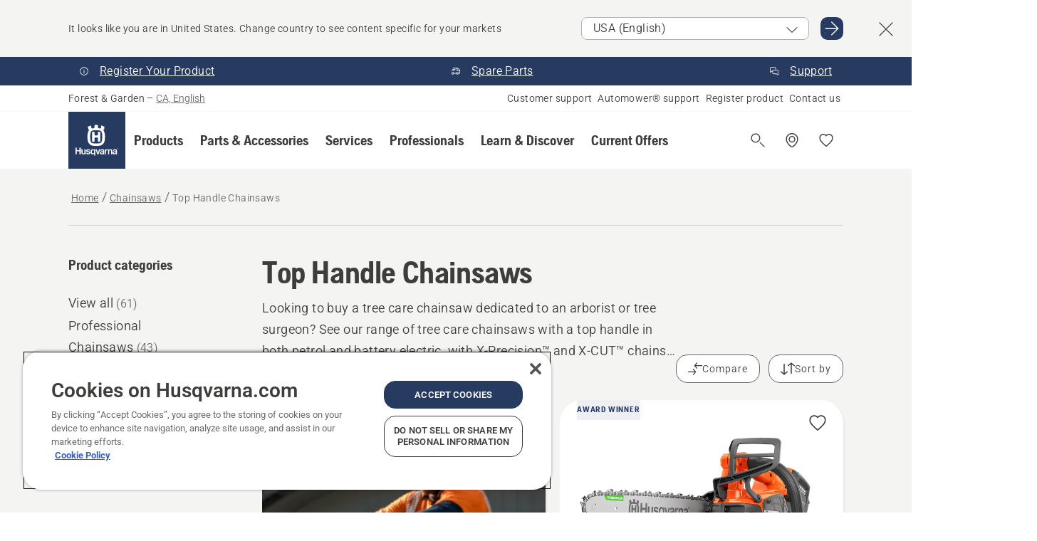

--- FILE ---
content_type: text/html; charset=utf-8
request_url: https://www.husqvarna.com/ca-en/chainsaws/top-handle-chainsaws/
body_size: 50372
content:

<!DOCTYPE html>
<html class="no-js" lang="en-ca" dir="ltr" data-theme="hbd">
<head>
    <meta charset="utf-8" />
    
    	<title>Tree Care Chainsaws | Husqvarna CA</title>
	<meta name="description" property="og:description" content="Buy a new tree care chainsaw from Husqvarna. We offer tree care chainsaws dedicated to an arborist, to increase your cutting capacity further." />
	<link rel="canonical" href="https://www.husqvarna.com/ca-en/chainsaws/top-handle-chainsaws/" />
	<meta property="og:title" content="Tree Care Chainsaws" />
	<meta property="og:image" content="https://www-static-nw.husqvarna.com/-/images/aprimo/husqvarna/chainsaws/photos/action/h/h150/03/h150-0353.jpg?v=66ff8cc6d152aa71&amp;format=opengraph-cover" />
	<meta property="og:image:type" content="opengraph-cover" />
	<meta property="og:image:width" content="1200" />
	<meta property="og:image:height" content="630" />
	<meta property="og:type" content="website" />
	<meta property="og:url" content="https://www.husqvarna.com/ca-en/chainsaws/top-handle-chainsaws/" />
	<meta property="og:locale" content="en_CA" />

    <meta name="viewport" content="width=device-width, initial-scale=1.0" />

    <link rel="preload" href="https://www-static-nw.husqvarna.com/static/hbd/hbd-core.1ca59195.css" as="style">
    <link rel="preload" href="https://www-static-nw.husqvarna.com/static/hbd/hbd.4b7a0b6e.css" as="style">
    <link rel="preload" href="https://www-static-nw.husqvarna.com/static/hbd/runtime.ac1ff80f.js" as="script" crossorigin>
    <link rel="preload" href="https://www-static-nw.husqvarna.com/static/hbd/vendors.2c98486d.js" as="script" crossorigin>
    
    

    <link rel="preload" href="https://www-static-nw.husqvarna.com/static/hbd/hbd-core.99d874dd.js" as="script" crossorigin>
    <link rel="preload" href="https://www-static-nw.husqvarna.com/static/hbd/hbd-graphql.f3a493cf.js" as="script" crossorigin>
    <link rel="preload" href="https://www-static-nw.husqvarna.com/static/hbd/hbd.6a29ed72.js" as="script" crossorigin>
    
    


    <link rel="icon" href="https://www-static-nw.husqvarna.com/static/hbd/assets/hbd-favicon.6d6d9a4b.ico" sizes="any">

    <link rel="apple-touch-icon" href="https://www-static-nw.husqvarna.com/static/hbd/assets/hbd-touch-icon-iphone.843a0610.png">
    <link rel="apple-touch-icon" href="https://www-static-nw.husqvarna.com/static/hbd/assets/hbd-touch-icon-ipad.4b01de1e.png" sizes="152x152">
    <link rel="apple-touch-icon" href="https://www-static-nw.husqvarna.com/static/hbd/assets/hbd-touch-icon-iphone-retina.57cf865b.png" sizes="167x167">
    <link rel="apple-touch-icon" href="https://www-static-nw.husqvarna.com/static/hbd/assets/hbd-touch-icon-ipad-retina.7679ea01.png" sizes="180x180">

    <link rel="stylesheet" href="https://www-static-nw.husqvarna.com/static/hbd/vendors.8003d671.css" />
    
    

    <link rel="stylesheet" href="https://www-static-nw.husqvarna.com/static/hbd/hbd-core.1ca59195.css" />
    <link rel="stylesheet" href="https://www-static-nw.husqvarna.com/static/hbd/hbd.4b7a0b6e.css" />
    
    


    
    

    
    

    
    

    <script>
        window.mapsKey = "AIzaSyBkxZ6MKHzEw2VKJbP5uBwIp-kGHaE6Qjk";
    </script>
    
    <script type="text/javascript" src="//uigujqlo0m.kameleoon.eu/kameleoon.js" async="true"></script>
    <script>trackingLayer = {
  "siteInfo": {
    "environment": "Production",
    "instance": "NXTEVOCD2",
    "version": "1.0.281-1-g3053ec9254",
    "name": "hbd-ca-en-ca",
    "language": "en-ca",
    "languageCode": "en",
    "countryCode": "ca"
  },
  "pageInfo": {
    "globalUrl": "/products-category/chainsaws/top-handle-chainsaws",
    "globalTitle": "Tree Care Chainsaws",
    "template": "SubCategory",
    "modified": "2025-11-05",
    "responseCode": 200,
    "itemId": "{9190560C-F591-41A7-868C-E9211D303588}",
    "hrefLangId": "{DA4B1D26-B508-447E-BFD9-7505EDCBE743}",
    "csuOwner": "TP"
  }
};dataLayer = [trackingLayer];</script>
        <!-- Google Tag Manager -->
<script>
    (function (w, d, s, l, i) {
        w[l] = w[l] || []; w[l].push({
            'gtm.start':
                new Date().getTime(), event: 'gtm.js'
        }); var f = d.getElementsByTagName(s)[0],
            j = d.createElement(s), dl = l != 'dataLayer' ? '&l=' + l : ''; j.async = true; j.src =
            'https://www.googletagmanager.com/gtm.js?id=' + i + dl; f.parentNode.insertBefore(j, f);
    })(window, document, 'script', 'dataLayer', 'GTM-NWGSNK5');</script>
 <!-- End Google Tag Manager -->

    <script src="https://cdn.cookielaw.org/scripttemplates/otSDKStub.js" crossorigin="anonymous" data-document-language="true" type="text/javascript" charset="UTF-8" data-domain-script="151f5b04-1638-46b5-8a9a-c1b14ac32d77"></script>
<script type="text/javascript">
    function OptanonWrapper() { }
</script>


    
    <script id="hbd-schema" type="application/ld+json">{
  "@context": "https://schema.org",
  "@graph": [
    {
      "@type": "ItemList",
      "name": "Tree Care Chainsaws",
      "description": "Buy a new tree care chainsaw from Husqvarna. We offer tree care chainsaws dedicated to an arborist, to increase your cutting capacity further.",
      "itemListElement": [
        {
          "@type": "ListItem",
          "position": 1,
          "url": "/ca-en/chainsaws/t542i-xp-battery-and-charger-included/",
          "name": "Husqvarna T542i XP® (battery and charger included)",
          "description": "Husqvarna T542i XP® is the world’s first top-handle battery chainsaw with a clutch, which provide a unique feeling and outstanding capacity.",
          "image": {
            "@type": "ImageObject",
            "url": [
              "https://www-static-nw.husqvarna.com/-/images/aprimo/husqvarna/chainsaws/photos/studio/h/he/he-294491.webp?v=b33d026a2a385d2a&format=SCHEMA_ORG_1_1",
              "https://www-static-nw.husqvarna.com/-/images/aprimo/husqvarna/chainsaws/photos/studio/h/he/he-294491.webp?v=b33d026afac9dd3e&format=SCHEMA_ORG_4_3",
              "https://www-static-nw.husqvarna.com/-/images/aprimo/husqvarna/chainsaws/photos/studio/h/he/he-294491.webp?v=b33d026aa3b18a9e&format=SCHEMA_ORG_16_9"
            ],
            "caption": "Chainsaw T542i XP"
          }
        },
        {
          "@type": "ListItem",
          "position": 2,
          "url": "/ca-en/chainsaws/t540xp-mark-iii/",
          "name": "T540 XP® Mark III",
          "description": "Husqvarna T540 XP® Mark III is a top-handle gas chainsaw with impressive power-to-weight.",
          "image": {
            "@type": "ImageObject",
            "url": [
              "https://www-static-nw.husqvarna.com/-/images/aprimo/husqvarna/chainsaws/photos/studio/v/vl/vl-842742.webp?v=7746363b2a385d2a&format=SCHEMA_ORG_1_1",
              "https://www-static-nw.husqvarna.com/-/images/aprimo/husqvarna/chainsaws/photos/studio/v/vl/vl-842742.webp?v=7746363bfac9dd3e&format=SCHEMA_ORG_4_3",
              "https://www-static-nw.husqvarna.com/-/images/aprimo/husqvarna/chainsaws/photos/studio/v/vl/vl-842742.webp?v=7746363ba3b18a9e&format=SCHEMA_ORG_16_9"
            ],
            "caption": "Chainsaw T540 XP Mark III"
          }
        },
        {
          "@type": "ListItem",
          "position": 3,
          "url": "/ca-en/chainsaws/542i-xp-tool-only/",
          "name": "Husqvarna 542i XP® (tool only)",
          "description": "Husqvarna 542i XP® is the world’s first professional battery chainsaw with a clutch, which provide a unique feeling and outstanding capacity.",
          "image": {
            "@type": "ImageObject",
            "url": [
              "https://www-static-nw.husqvarna.com/-/images/aprimo/husqvarna/chainsaws/photos/studio/o/oz/oz-735031.webp?v=8c7014382a385d2a&format=SCHEMA_ORG_1_1",
              "https://www-static-nw.husqvarna.com/-/images/aprimo/husqvarna/chainsaws/photos/studio/o/oz/oz-735031.webp?v=8c701438fac9dd3e&format=SCHEMA_ORG_4_3",
              "https://www-static-nw.husqvarna.com/-/images/aprimo/husqvarna/chainsaws/photos/studio/o/oz/oz-735031.webp?v=8c701438a3b18a9e&format=SCHEMA_ORG_16_9"
            ],
            "caption": "542i XP (BT) w/o battery"
          }
        },
        {
          "@type": "ListItem",
          "position": 4,
          "url": "/ca-en/chainsaws/542i-xp-g/",
          "name": "Husqvarna 542i XP® G",
          "description": "Husqvarna 542i XP® G is the world’s first professional battery chainsaw with a clutch and handle heating, providing superb capacity and improved winter grip.",
          "image": {
            "@type": "ImageObject",
            "url": [
              "https://www-static-nw.husqvarna.com/-/images/aprimo/husqvarna/chainsaws/photos/studio/f/fz/fz-788703.webp?v=f91a94c62a385d2a&format=SCHEMA_ORG_1_1",
              "https://www-static-nw.husqvarna.com/-/images/aprimo/husqvarna/chainsaws/photos/studio/f/fz/fz-788703.webp?v=f91a94c6fac9dd3e&format=SCHEMA_ORG_4_3",
              "https://www-static-nw.husqvarna.com/-/images/aprimo/husqvarna/chainsaws/photos/studio/f/fz/fz-788703.webp?v=f91a94c6a3b18a9e&format=SCHEMA_ORG_16_9"
            ],
            "caption": "Chainsaw 542i XP G, SP21G"
          }
        },
        {
          "@type": "ListItem",
          "position": 5,
          "url": "/ca-en/chainsaws/t435/",
          "name": "HUSQVARNA T435",
          "description": "Husqvarna T435 is a powerful top-handle petrol chainsaw for pruning in parks, vineyards, and fruit orchards. For use with 12- to 16-inch guide bar.",
          "image": {
            "@type": "ImageObject",
            "url": [
              "https://www-static-nw.husqvarna.com/-/images/aprimo/husqvarna/chainsaws/photos/studio/h/h110/02/h110-0217b.webp?v=5fa1596a2a385d2a&format=SCHEMA_ORG_1_1",
              "https://www-static-nw.husqvarna.com/-/images/aprimo/husqvarna/chainsaws/photos/studio/h/h110/02/h110-0217b.webp?v=5fa1596afac9dd3e&format=SCHEMA_ORG_4_3",
              "https://www-static-nw.husqvarna.com/-/images/aprimo/husqvarna/chainsaws/photos/studio/h/h110/02/h110-0217b.webp?v=5fa1596aa3b18a9e&format=SCHEMA_ORG_16_9"
            ],
            "caption": "Chainsaw T435"
          }
        },
        {
          "@type": "ListItem",
          "position": 6,
          "url": "/ca-en/chainsaws/t525/",
          "name": "HUSQVARNA T525",
          "description": "Husqvarna T525 is a lightweight professional top-handle petrol chainsaw made for lighter pruning and trimming jobs. For use with 10-inch or 12-inch guide bar.",
          "image": {
            "@type": "ImageObject",
            "url": [
              "https://www-static-nw.husqvarna.com/-/images/aprimo/husqvarna/chainsaws/photos/studio/h/h110/04/h110-0481.webp?v=c5e136d72a385d2a&format=SCHEMA_ORG_1_1",
              "https://www-static-nw.husqvarna.com/-/images/aprimo/husqvarna/chainsaws/photos/studio/h/h110/04/h110-0481.webp?v=c5e136d7fac9dd3e&format=SCHEMA_ORG_4_3",
              "https://www-static-nw.husqvarna.com/-/images/aprimo/husqvarna/chainsaws/photos/studio/h/h110/04/h110-0481.webp?v=c5e136d7a3b18a9e&format=SCHEMA_ORG_16_9"
            ],
            "caption": "Chainsaw T525"
          }
        },
        {
          "@type": "ListItem",
          "position": 7,
          "url": "/ca-en/chainsaws/t535i-xp/",
          "name": "HUSQVARNA T535i XP®",
          "description": "Husqvarna T535i XP® is a powerful 36 V battery cordless electric top-handle chainsaw for professional pruning. For use with 12-inch or 14-inch guide bar.",
          "image": {
            "@type": "ImageObject",
            "url": [
              "https://www-static-nw.husqvarna.com/-/images/aprimo/husqvarna/chainsaws/photos/studio/k/ko/ko-794350.webp?v=f7da7a092a385d2a&format=SCHEMA_ORG_1_1",
              "https://www-static-nw.husqvarna.com/-/images/aprimo/husqvarna/chainsaws/photos/studio/k/ko/ko-794350.webp?v=f7da7a09fac9dd3e&format=SCHEMA_ORG_4_3",
              "https://www-static-nw.husqvarna.com/-/images/aprimo/husqvarna/chainsaws/photos/studio/k/ko/ko-794350.webp?v=f7da7a09a3b18a9e&format=SCHEMA_ORG_16_9"
            ],
            "caption": "T535i XP w/o battery"
          }
        },
        {
          "@type": "ListItem",
          "position": 8,
          "url": "/ca-en/chainsaws/t540i-xp-with-battery-and-charger/",
          "name": "HUSQVARNA T540i XP with battery and charger",
          "description": "Husqvarna T540i XP® is a high-performance 36 V battery cordless electric top-handle chainsaw, equivalent to a 40cc petrol saw if using our high-capacity battery.",
          "image": {
            "@type": "ImageObject",
            "url": [
              "https://www-static-nw.husqvarna.com/-/images/aprimo/husqvarna/chainsaws/photos/studio/h/h110/05/h110-0599.webp?v=42db720b2a385d2a&format=SCHEMA_ORG_1_1",
              "https://www-static-nw.husqvarna.com/-/images/aprimo/husqvarna/chainsaws/photos/studio/h/h110/05/h110-0599.webp?v=42db720bfac9dd3e&format=SCHEMA_ORG_4_3",
              "https://www-static-nw.husqvarna.com/-/images/aprimo/husqvarna/chainsaws/photos/studio/h/h110/05/h110-0599.webp?v=42db720ba3b18a9e&format=SCHEMA_ORG_16_9"
            ],
            "caption": "Chainsaw T540i XP with Bluetooth"
          }
        },
        {
          "@type": "ListItem",
          "position": 9,
          "url": "/ca-en/chainsaws/t540xp-ii/",
          "name": "HUSQVARNA T540 XP® II",
          "description": "Husqvarna T540 XP® is a high-performance top-handle petrol chainsaw made for arborists and professional tree climbers. For use with 12- to 16-inch guide bar.",
          "image": {
            "@type": "ImageObject",
            "url": [
              "https://www-static-nw.husqvarna.com/-/images/aprimo/husqvarna/chainsaws/photos/studio/h/h110/03/h110-0312.webp?v=2431ed792a385d2a&format=SCHEMA_ORG_1_1",
              "https://www-static-nw.husqvarna.com/-/images/aprimo/husqvarna/chainsaws/photos/studio/h/h110/03/h110-0312.webp?v=2431ed79fac9dd3e&format=SCHEMA_ORG_4_3",
              "https://www-static-nw.husqvarna.com/-/images/aprimo/husqvarna/chainsaws/photos/studio/h/h110/03/h110-0312.webp?v=2431ed79a3b18a9e&format=SCHEMA_ORG_16_9"
            ],
            "caption": "Chainsaw T540XP, T540 XP"
          }
        },
        {
          "@type": "ListItem",
          "position": 10,
          "url": "/ca-en/chainsaws/t542i-xp/",
          "name": "Husqvarna T542i XP® (tool only)",
          "description": "Husqvarna T542i XP® is the world’s first top-handle battery chainsaw with a clutch, which provide a unique feeling and outstanding capacity.",
          "image": {
            "@type": "ImageObject",
            "url": [
              "https://www-static-nw.husqvarna.com/-/images/aprimo/husqvarna/chainsaws/photos/studio/k/ks/ks-882316.webp?v=509985052a385d2a&format=SCHEMA_ORG_1_1",
              "https://www-static-nw.husqvarna.com/-/images/aprimo/husqvarna/chainsaws/photos/studio/k/ks/ks-882316.webp?v=50998505fac9dd3e&format=SCHEMA_ORG_4_3",
              "https://www-static-nw.husqvarna.com/-/images/aprimo/husqvarna/chainsaws/photos/studio/k/ks/ks-882316.webp?v=50998505a3b18a9e&format=SCHEMA_ORG_16_9"
            ],
            "caption": "T542i XP (BT) w/o battery"
          }
        },
        {
          "@type": "ListItem",
          "position": 11,
          "url": "/ca-en/chainsaws/t542i-xp-g/",
          "name": "Husqvarna T542i XP® G",
          "description": "Husqvarna T542i XP® G is the world’s first top-handle battery chainsaw with a clutch and handle heating, providing superb capacity and improved winter grip.",
          "image": {
            "@type": "ImageObject",
            "url": [
              "https://www-static-nw.husqvarna.com/-/images/aprimo/husqvarna/chainsaws/photos/studio/r/rz/rz-503628.webp?v=267245e22a385d2a&format=SCHEMA_ORG_1_1",
              "https://www-static-nw.husqvarna.com/-/images/aprimo/husqvarna/chainsaws/photos/studio/r/rz/rz-503628.webp?v=267245e2fac9dd3e&format=SCHEMA_ORG_4_3",
              "https://www-static-nw.husqvarna.com/-/images/aprimo/husqvarna/chainsaws/photos/studio/r/rz/rz-503628.webp?v=267245e2a3b18a9e&format=SCHEMA_ORG_16_9"
            ],
            "caption": "T542i XP G (BT) w/o battery"
          }
        }
      ]
    },
    {
      "@type": "ItemPage",
      "url": "https://www.husqvarna.com/ca-en/chainsaws/top-handle-chainsaws/",
      "name": "Top Handle Chainsaws"
    },
    {
      "@type": "BreadcrumbList",
      "itemListElement": [
        {
          "@type": "ListItem",
          "name": "Home",
          "item": "https://www.husqvarna.com/ca-en/",
          "position": 1
        },
        {
          "@type": "ListItem",
          "name": "Chainsaws",
          "item": "https://www.husqvarna.com/ca-en/chainsaws/",
          "position": 2
        },
        {
          "@type": "ListItem",
          "name": "Top Handle Chainsaws",
          "item": "https://www.husqvarna.com/ca-en/chainsaws/top-handle-chainsaws/",
          "position": 3
        }
      ]
    }
  ]
}</script>
    
    
</head>
<body>
        <!-- Google Tag Manager (noscript) -->
    <noscript>
        <iframe src="https://www.googletagmanager.com/ns.html?id=GTM-NWGSNK5" title="Google Tag Manager"
                height="0" width="0" style="display:none;visibility:hidden"></iframe>
    </noscript>
    <!-- End Google Tag Manager (noscript) -->


    <div class="hui-page hbd-page">

        


<div id="react_0HNIN27J90HGL"></div>
<script>window.addEventListener('DOMContentLoaded', function() {if (typeof(ReactDOMClient) !== "undefined") { ReactDOMClient.createRoot(document.getElementById("react_0HNIN27J90HGL")).render(React.createElement(CountrySuggest, {"description":"It looks like you are in {country}. Change country to see content specific for your markets","selectOtherMarket":"Other country or area","messages":{"countrySelector.selectMarketLabel":"Select market","countrySelector.goToMarketAriaLabel":"Go to {market}","countrySelector.closeButtonAriaLabel":"Close country suggestion banner"},"locale":"en-CA"}))}});</script>


<div id="react_0HNIN27J90HGM"></div>
<script>window.addEventListener('DOMContentLoaded', function() {if (typeof(ReactDOMClient) !== "undefined") { ReactDOMClient.createRoot(document.getElementById("react_0HNIN27J90HGM")).render(React.createElement(TopBanner, {"links":[{"text":"Register Your Product","href":"/ca-en/support/register-your-product/","iconId":"info","target":"","isInternal":true,"isMediaLink":false,"kind":"internal","title":"Register Your Product","rel":null},{"text":"Spare Parts","href":"/ca-en/spare-parts/","iconId":"deliver","target":"","isInternal":true,"isMediaLink":false,"kind":"internal","title":"Spare Parts","rel":null},{"text":"Support","href":"/ca-en/support/","iconId":"contact","target":"","isInternal":true,"isMediaLink":false,"kind":"internal","title":"Support","rel":null}],"variant":"Primary"}))}});</script>


<div id="react_0HNIN27J90HH3"><header role="banner" aria-label="Main" class="_0TxBeWAvvsz+vk4hhHa9vQ==" data-ui-component="MainNavigation"><div class="XMHQLqF4SUc-6-BDqsF81g=="><div class="uSBxaC7n uiIh47Y7 uzfsTf03" style="--ui-sm-py:2"><div class="uoCsWAYD uy09N2ne uPSM6-iw uiytIAkK" style="--ui-sm-gap:5"><div class="uVQHIWAi"><div class="Otw42WHdOq33OiEBWGgo1g== ugRU3HGQ uQ4aIXV3"><span class="uzD7pFtNwXhNcpkwszZKIw==">Forest &amp; Garden</span> <!-- -->–<!-- --> <button type="button" class="uo9X32Bd u32VY3YO fGtNKFe8iRS141ukKkPiCQ==">CA, English</button></div></div><nav aria-label="Services"><ul class="uPSM6-iw uiytIAkK mYHwRlTnk+zfCqgatOT-5g==" style="--ui-sm-gap:2"><li class="_8wMRltLUraQvGgDbsjQ+ag== ugRU3HGQ uxv-9nLh uQ4aIXV3" style="--ui-sm-px:1"><a href="/ca-en/support/" target="" title="Contact us" class="uZHfHJIn">Customer support</a></li><li class="_8wMRltLUraQvGgDbsjQ+ag== ugRU3HGQ uxv-9nLh uQ4aIXV3" style="--ui-sm-px:1"><a href="/ca-en/automower-support-center/" target="" title="Automower support" class="uZHfHJIn">Automower® support</a></li><li class="_8wMRltLUraQvGgDbsjQ+ag== ugRU3HGQ uxv-9nLh uQ4aIXV3" style="--ui-sm-px:1"><a href="/ca-en/support/register-your-product/" target="" title="Register product" class="uZHfHJIn">Register product</a></li><li class="_8wMRltLUraQvGgDbsjQ+ag== ugRU3HGQ uxv-9nLh uQ4aIXV3" style="--ui-sm-px:1"><a href="/ca-en/support/contact-us/" target="" title="Contact us" class="uZHfHJIn">Contact us</a></li></ul></nav></div></div></div><nav class="_77pHM-JHTSBT+EPE5DGvxA==" aria-label="Global"><div class="uSBxaC7n u6zSNzRt u3kAO-la"><div class="uoCsWAYD uPSM6-iw uY-d1Ts5 uiytIAkK" style="--ui-sm-gap:3;--ui-md-gap:4"><a id="5116b5a7845240908b58bd63daa68de6" href="/ca-en/" class="uZHfHJIn uEj5WocNdINM0Urm5LHveQ==" aria-label="Home"><svg aria-hidden="true" class="us-NkA9u u3IFqJL8 u-GWObsf u2cpEdV0" style="--ui-sm-s:10;--ui-lg-s:15"><use href="/static/hbd/assets/icons.76d299f6.svg#husqvarna-logo-text"></use></svg></a><div class="u7hPjq9s b2SlaLFu1+jqcHsW+4Y+uw=="><div class="u7hPjq9s u4TFckAP"><div id="navigation-mobile-focus-trap-firstTrap" tabindex="0"></div><div class="ubrBIuT0 uxv-9nLh uoCsWAYD uiytIAkK PeuLjE-ersS6zotFzInbbQ==" style="--ui-sm-px:2"><div class="ucHWfxgX"><p class="ugRU3HGQ uFi7JbtY"></p></div><button type="button" class="u3OpNcWE uLGRsYIv uaIJqYxQ uy-IAAOs" style="--ui-btn-cx:50%;--ui-btn-cy:50%" aria-label="Close navigation"><svg aria-hidden="true" class="us-NkA9u uEC3XEnT u3IFqJL8" style="--ui-sm-s:5"><use href="/static/hbd/assets/icons.76d299f6.svg#close"></use></svg><span class="ub05h2c3"></span></button></div><div class="u7hPjq9s uiytIAkK uzwonL-u u5m-A9gv lvUmJ8bvxaPjtg-ZPIozwQ=="><div class="uGaFfQ4s uxv-9nLh ubE3ebLc uzfsTf03 u5nlXyxP u7hPjq9s uWPRFVaF uIg-hTmM" style="--ui-sm-px:6;--ui-lg-px:0;--ui-sm-py:3;--ui-lg-py:0"><div class="u7hPjq9s oBD4wcuDfDFXgyClNP76Lg=="><div class="OQ1fhZeHedPk-AjsJfeezA=="><div><div class="NQn52AVwHjwOFmJrBTm5Yw== XjlailUrV2bP-RqA+LYnOQ=="><button type="button" class="uo9X32Bd uxv-9nLh ur8NhxWr uzfsTf03 TFL5h9tGVKroYlKVY7J6bQ== XkUF-LJs9eW46umbiS8F1g==" style="--ui-sm-px:4;--ui-md-px:3;--ui-sm-py:3" aria-expanded="false"><span class="u7hPjq9s u18bDcVI uVlWFPAP uoCsWAYD uy09N2ne uPSM6-iw uiytIAkK buiDgiJ9y3SPg1VSKFN9uA==" style="--ui-sm-gap:4"><span class="X9D68nbjuhd172ecd9Wfow== ugRU3HGQ ujd3WTBv">Products</span><svg aria-hidden="true" class="us-NkA9u ui-rtl-mirror VtqcbORui8y5RkkLxQDggA== u3IFqJL8" style="--ui-sm-s:4"><use href="/static/hbd/assets/icons.76d299f6.svg#angle-right"></use></svg></span></button><div class="u7hPjq9s kXdilRabscSe4z3w-lqxcg=="><div class="uSBxaC7n u6zSNzRt u3kAO-la"><div class="u7hPjq9s uzfsTf03 u5nlXyxP uiytIAkK _2i0aDB1RZKfG7AvCnQ4AqA==" style="--ui-sm-py:0;--ui-lg-py:10"><div class="u7hPjq9s ucE0xXE4 uVQHIWAi _8+3oB-uW4DaUU6j9zPGIxw==" style="--ui-lg-w:71" data-depth="2"><div class="-W-J9rZ4QZeo5-Ep2E033Q=="><button type="button" class="uo9X32Bd u7hPjq9s uQy-zy5Z pRy+lhrJQUOIQXLdo2nERQ==" style="--ui-sm-br:4"><div class="u18bDcVI uoCsWAYD uy09N2ne uPSM6-iw uiytIAkK" style="--ui-sm-gap:4"><p class="jx9YjxawtpFnz91SqZVTeg== ugRU3HGQ ufOfyEzZ">Lawn Mowing</p><svg aria-hidden="true" class="us-NkA9u ui-rtl-mirror u3IFqJL8" style="--ui-sm-s:4"><use href="/static/hbd/assets/icons.76d299f6.svg#angle-right"></use></svg></div></button></div><div class="-W-J9rZ4QZeo5-Ep2E033Q=="><button type="button" class="uo9X32Bd u7hPjq9s uQy-zy5Z pRy+lhrJQUOIQXLdo2nERQ==" style="--ui-sm-br:4"><div class="u18bDcVI uoCsWAYD uy09N2ne uPSM6-iw uiytIAkK" style="--ui-sm-gap:4"><p class="jx9YjxawtpFnz91SqZVTeg== ugRU3HGQ ufOfyEzZ">Sawing &amp; Cutting</p><svg aria-hidden="true" class="us-NkA9u ui-rtl-mirror u3IFqJL8" style="--ui-sm-s:4"><use href="/static/hbd/assets/icons.76d299f6.svg#angle-right"></use></svg></div></button></div><div class="-W-J9rZ4QZeo5-Ep2E033Q=="><button type="button" class="uo9X32Bd u7hPjq9s uQy-zy5Z pRy+lhrJQUOIQXLdo2nERQ==" style="--ui-sm-br:4"><div class="u18bDcVI uoCsWAYD uy09N2ne uPSM6-iw uiytIAkK" style="--ui-sm-gap:4"><p class="jx9YjxawtpFnz91SqZVTeg== ugRU3HGQ ufOfyEzZ">Trimming &amp; Clearing</p><svg aria-hidden="true" class="us-NkA9u ui-rtl-mirror u3IFqJL8" style="--ui-sm-s:4"><use href="/static/hbd/assets/icons.76d299f6.svg#angle-right"></use></svg></div></button></div><div class="-W-J9rZ4QZeo5-Ep2E033Q=="><button type="button" class="uo9X32Bd u7hPjq9s uQy-zy5Z pRy+lhrJQUOIQXLdo2nERQ==" style="--ui-sm-br:4"><div class="u18bDcVI uoCsWAYD uy09N2ne uPSM6-iw uiytIAkK" style="--ui-sm-gap:4"><p class="jx9YjxawtpFnz91SqZVTeg== ugRU3HGQ ufOfyEzZ">Batteries &amp; Battery Equipment</p><svg aria-hidden="true" class="us-NkA9u ui-rtl-mirror u3IFqJL8" style="--ui-sm-s:4"><use href="/static/hbd/assets/icons.76d299f6.svg#angle-right"></use></svg></div></button></div><div class="-W-J9rZ4QZeo5-Ep2E033Q=="><button type="button" class="uo9X32Bd u7hPjq9s uQy-zy5Z pRy+lhrJQUOIQXLdo2nERQ==" style="--ui-sm-br:4"><div class="u18bDcVI uoCsWAYD uy09N2ne uPSM6-iw uiytIAkK" style="--ui-sm-gap:4"><p class="jx9YjxawtpFnz91SqZVTeg== ugRU3HGQ ufOfyEzZ">Snow Blowers</p><svg aria-hidden="true" class="us-NkA9u ui-rtl-mirror u3IFqJL8" style="--ui-sm-s:4"><use href="/static/hbd/assets/icons.76d299f6.svg#angle-right"></use></svg></div></button></div><div class="-W-J9rZ4QZeo5-Ep2E033Q=="><button type="button" class="uo9X32Bd u7hPjq9s uQy-zy5Z pRy+lhrJQUOIQXLdo2nERQ==" style="--ui-sm-br:4"><div class="u18bDcVI uoCsWAYD uy09N2ne uPSM6-iw uiytIAkK" style="--ui-sm-gap:4"><p class="jx9YjxawtpFnz91SqZVTeg== ugRU3HGQ ufOfyEzZ">Home &amp; Garden Tools</p><svg aria-hidden="true" class="us-NkA9u ui-rtl-mirror u3IFqJL8" style="--ui-sm-s:4"><use href="/static/hbd/assets/icons.76d299f6.svg#angle-right"></use></svg></div></button></div><div class="-W-J9rZ4QZeo5-Ep2E033Q=="><button type="button" class="uo9X32Bd u7hPjq9s uQy-zy5Z pRy+lhrJQUOIQXLdo2nERQ==" style="--ui-sm-br:4"><div class="u18bDcVI uoCsWAYD uy09N2ne uPSM6-iw uiytIAkK" style="--ui-sm-gap:4"><p class="jx9YjxawtpFnz91SqZVTeg== ugRU3HGQ ufOfyEzZ">Equipment, Clothing &amp; Toys, Fuel &amp; Oil</p><svg aria-hidden="true" class="us-NkA9u ui-rtl-mirror u3IFqJL8" style="--ui-sm-s:4"><use href="/static/hbd/assets/icons.76d299f6.svg#angle-right"></use></svg></div></button></div></div><div class="u7hPjq9s uWswdYXc uQS9r--H uiytIAkK WkEDtZkgC+40Lw8boYJ2qw==" data-depth="3"><div class="ucHWfxgX uHXX0h5Y _6UOc4C0vnhav0d3+YsdBWg=="><div class="uiytIAkK uzwonL-u u5m-A9gv UHSSs8xTz2RiBtlmwOG7Sw=="><div class="uGaFfQ4s uZPpfqyY uoNhSvTV uBwO2KAL urQOBR1Y uWPRFVaF uemGGq7c" style="--ui-sm-pr:0;--ui-lg-pr:7;--ui-sm-pl:0;--ui-lg-pl:15"><div><div class="o9vVNf-rpSGSZ89XN8g8Xw=="><div style="width:50%"><div class="uUjJLonN UeLm27Vt5pb3WicR6onRVQ==" style="--ui-sm-mb:8"><div id="link-group-title_roboticLawnMowers" class="eKweNcVlyCgajR+zjBZJPg== ugRU3HGQ uUjJLonN ufOfyEzZ" style="--ui-sm-mb:3">Robotic Lawn Mowers</div><ul class="EEh7+UCRq-JKFpuVwu2vXQ==" aria-labelledby="link-group-title_roboticLawnMowers"><li class="qbJuONFqWw8KTndKhl89Zw== ugRU3HGQ uQ4aIXV3"><a href="/ca-en/robotic-lawn-mowers/" class="uZHfHJIn pRKxpccoL3RWAFYoYQ179g==">All Robotic Lawn Mowers</a></li><li class="qbJuONFqWw8KTndKhl89Zw== ugRU3HGQ uQ4aIXV3"><a href="/ca-en/robotic-lawn-mowers/professional-robotic-lawn-mowers/" class="uZHfHJIn pRKxpccoL3RWAFYoYQ179g==">Commercial Robotic Lawn Mowers</a></li><li class="qbJuONFqWw8KTndKhl89Zw== ugRU3HGQ uQ4aIXV3"><a href="/ca-en/robotic-lawn-mowers/residential-robotic-lawn-mowers/" class="uZHfHJIn pRKxpccoL3RWAFYoYQ179g==">Residential Robotic Lawn Mowers</a></li><li class="qbJuONFqWw8KTndKhl89Zw== ugRU3HGQ uQ4aIXV3"><a href="/ca-en/parts-for-robotic-lawn-mowers/" class="uZHfHJIn pRKxpccoL3RWAFYoYQ179g==">For Robotic Lawn Mowers</a></li></ul></div><div class="uUjJLonN UeLm27Vt5pb3WicR6onRVQ==" style="--ui-sm-mb:8"><div id="link-group-title_ridingLawnMowers" class="eKweNcVlyCgajR+zjBZJPg== ugRU3HGQ uUjJLonN ufOfyEzZ" style="--ui-sm-mb:3">Riding Lawn Mowers</div><ul class="EEh7+UCRq-JKFpuVwu2vXQ==" aria-labelledby="link-group-title_ridingLawnMowers"><li class="qbJuONFqWw8KTndKhl89Zw== ugRU3HGQ uQ4aIXV3"><a href="/ca-en/riding-lawn-mowers/" class="uZHfHJIn pRKxpccoL3RWAFYoYQ179g==">All Riding Lawn Mowers</a></li><li class="qbJuONFqWw8KTndKhl89Zw== ugRU3HGQ uQ4aIXV3"><a href="/ca-en/parts-for-garden-tractors/" class="uZHfHJIn pRKxpccoL3RWAFYoYQ179g==">For Riding Lawn Mowers</a></li></ul></div><div class="uUjJLonN UeLm27Vt5pb3WicR6onRVQ==" style="--ui-sm-mb:8"><div id="link-group-title_rideOnFrontMowers" class="eKweNcVlyCgajR+zjBZJPg== ugRU3HGQ uUjJLonN ufOfyEzZ" style="--ui-sm-mb:3">Ride-On Front Mowers</div><ul class="EEh7+UCRq-JKFpuVwu2vXQ==" aria-labelledby="link-group-title_rideOnFrontMowers"><li class="qbJuONFqWw8KTndKhl89Zw== ugRU3HGQ uQ4aIXV3"><a href="/ca-en/ride-on-front-mowers/" class="uZHfHJIn pRKxpccoL3RWAFYoYQ179g==">All Ride-On Front Mowers</a></li><li class="qbJuONFqWw8KTndKhl89Zw== ugRU3HGQ uQ4aIXV3"><a href="/ca-en/ride-on-front-mowers/commercial-ride-on-front-mowers/" class="uZHfHJIn pRKxpccoL3RWAFYoYQ179g==">Commercial Ride-On Front Mowers</a></li><li class="qbJuONFqWw8KTndKhl89Zw== ugRU3HGQ uQ4aIXV3"><a href="/ca-en/parts-for-riding-lawn-mowers/" class="uZHfHJIn pRKxpccoL3RWAFYoYQ179g==">For Ride-On Front Mowers</a></li></ul></div></div><div style="width:50%"><div class="uUjJLonN UeLm27Vt5pb3WicR6onRVQ==" style="--ui-sm-mb:8"><div id="link-group-title_zeroTurnLawnMowers" class="eKweNcVlyCgajR+zjBZJPg== ugRU3HGQ uUjJLonN ufOfyEzZ" style="--ui-sm-mb:3">Zero-Turn Lawn Mowers</div><ul class="EEh7+UCRq-JKFpuVwu2vXQ==" aria-labelledby="link-group-title_zeroTurnLawnMowers"><li class="qbJuONFqWw8KTndKhl89Zw== ugRU3HGQ uQ4aIXV3"><a href="/ca-en/zero-turn-lawn-mowers/" class="uZHfHJIn pRKxpccoL3RWAFYoYQ179g==">All Zero-Turn Lawn Mowers</a></li><li class="qbJuONFqWw8KTndKhl89Zw== ugRU3HGQ uQ4aIXV3"><a href="/ca-en/zero-turn-lawn-mowers/commercial-zero-turn-mowers/" class="uZHfHJIn pRKxpccoL3RWAFYoYQ179g==">Professional Zero-Turn Lawn Mowers</a></li><li class="qbJuONFqWw8KTndKhl89Zw== ugRU3HGQ uQ4aIXV3"><a href="/ca-en/zero-turn-lawn-mowers/residential-zero-turn-lawn-mowers/" class="uZHfHJIn pRKxpccoL3RWAFYoYQ179g==">Residential Zero-Turn Lawn Mowers</a></li><li class="qbJuONFqWw8KTndKhl89Zw== ugRU3HGQ uQ4aIXV3"><a href="/ca-en/parts-for-zero-turn-mowers/" class="uZHfHJIn pRKxpccoL3RWAFYoYQ179g==">For Zero-Turn Mowers</a></li></ul></div><div class="uUjJLonN UeLm27Vt5pb3WicR6onRVQ==" style="--ui-sm-mb:8"><div id="link-group-title_pushLawnMowers" class="eKweNcVlyCgajR+zjBZJPg== ugRU3HGQ uUjJLonN ufOfyEzZ" style="--ui-sm-mb:3">Push Lawn Mowers</div><ul class="EEh7+UCRq-JKFpuVwu2vXQ==" aria-labelledby="link-group-title_pushLawnMowers"><li class="qbJuONFqWw8KTndKhl89Zw== ugRU3HGQ uQ4aIXV3"><a href="/ca-en/push-lawn-mowers/" class="uZHfHJIn pRKxpccoL3RWAFYoYQ179g==">All Push Lawn Mowers</a></li><li class="qbJuONFqWw8KTndKhl89Zw== ugRU3HGQ uQ4aIXV3"><a href="/ca-en/push-lawn-mowers/commercial-lawn-mowers/" class="uZHfHJIn pRKxpccoL3RWAFYoYQ179g==">Commercial Lawn Mowers</a></li><li class="qbJuONFqWw8KTndKhl89Zw== ugRU3HGQ uQ4aIXV3"><a href="/ca-en/push-lawn-mowers/battery-electric-lawn-mowers/" class="uZHfHJIn pRKxpccoL3RWAFYoYQ179g==">Battery Lawn Mowers</a></li><li class="qbJuONFqWw8KTndKhl89Zw== ugRU3HGQ uQ4aIXV3"><a href="/ca-en/push-lawn-mowers/gas-walk-behind-lawn-mowers/" class="uZHfHJIn pRKxpccoL3RWAFYoYQ179g==">Gas Push Lawn Mowers</a></li><li class="qbJuONFqWw8KTndKhl89Zw== ugRU3HGQ uQ4aIXV3"><a href="/ca-en/parts-for-lawn-mowers/" class="uZHfHJIn pRKxpccoL3RWAFYoYQ179g==">For Push Lawn Mowers</a></li></ul></div><div class="uUjJLonN UeLm27Vt5pb3WicR6onRVQ==" style="--ui-sm-mb:0"><div id="link-group-title_standOnLawnMowers" class="eKweNcVlyCgajR+zjBZJPg== ugRU3HGQ uUjJLonN ufOfyEzZ" style="--ui-sm-mb:3">Stand-On Lawn Mowers</div><ul class="EEh7+UCRq-JKFpuVwu2vXQ==" aria-labelledby="link-group-title_standOnLawnMowers"><li class="qbJuONFqWw8KTndKhl89Zw== ugRU3HGQ uQ4aIXV3"><a href="/ca-en/stand-on-lawn-mowers/" class="uZHfHJIn pRKxpccoL3RWAFYoYQ179g==">All Stand-On Lawn Mowers</a></li></ul></div></div></div></div></div></div></div><div class="um1EQgy- uVQHIWAi"><div class="xAH2w+5ebH696x92Kx0-og=="><div class="s-Cazjv0GCC0BV2R4zeycQ== ugRU3HGQ uUjJLonN ufOfyEzZ" style="--ui-sm-mb:3">Also view</div><ul class="faxdOLQmEUIN1IDU9u82hQ=="><li class="UzfNh-QBouRiq0Xj9LRSDg== ugRU3HGQ uQ4aIXV3"><a href="/ca-en/robotic-lawn-mowers/about/" class="uZHfHJIn Vfwu2SwB2mQinKhNngvUiA==">About robotic lawn mowers</a></li><li class="UzfNh-QBouRiq0Xj9LRSDg== ugRU3HGQ uQ4aIXV3"><a href="/ca-en/robotic-lawn-mowers/professional-robotic-lawn-mowers/about/" class="uZHfHJIn Vfwu2SwB2mQinKhNngvUiA==">About professional robotic lawn mowers</a></li><li class="UzfNh-QBouRiq0Xj9LRSDg== ugRU3HGQ uQ4aIXV3"><a href="/ca-en/zero-turn-lawn-mowers/about/" class="uZHfHJIn Vfwu2SwB2mQinKhNngvUiA==">About zero-turn mowers</a></li><li class="UzfNh-QBouRiq0Xj9LRSDg== ugRU3HGQ uQ4aIXV3"><a href="/ca-en/learn-and-discover/buying-a-zero-turn-mower/" class="uZHfHJIn Vfwu2SwB2mQinKhNngvUiA==">Buying a zero-turn mower</a></li><li class="UzfNh-QBouRiq0Xj9LRSDg== ugRU3HGQ uQ4aIXV3"><a href="/ca-en/learn-and-discover/zero-turn-riding-lawn-mower-accessory-fit-up-chart/" class="uZHfHJIn Vfwu2SwB2mQinKhNngvUiA==">Zero-turn &amp; riding mower accessory fit up chart</a></li><li class="UzfNh-QBouRiq0Xj9LRSDg== ugRU3HGQ uQ4aIXV3"><a href="/ca-en/riding-lawn-mowers/about/" class="uZHfHJIn Vfwu2SwB2mQinKhNngvUiA==">About garden tractors</a></li><li class="UzfNh-QBouRiq0Xj9LRSDg== ugRU3HGQ uQ4aIXV3"><a href="/ca-en/learn-and-discover/buying-a-garden-tractor/" class="uZHfHJIn Vfwu2SwB2mQinKhNngvUiA==">Buying a garden tractor</a></li><li class="UzfNh-QBouRiq0Xj9LRSDg== ugRU3HGQ uQ4aIXV3"><a href="/ca-en/learn-and-discover/buying-a-lawn-mower/" class="uZHfHJIn Vfwu2SwB2mQinKhNngvUiA==">Buying a push lawn mower</a></li></ul></div></div></div><div class="u7hPjq9s uWswdYXc uQS9r--H uiytIAkK WkEDtZkgC+40Lw8boYJ2qw==" data-depth="3"><div class="ucHWfxgX uHXX0h5Y _6UOc4C0vnhav0d3+YsdBWg=="><div class="uiytIAkK uzwonL-u u5m-A9gv UHSSs8xTz2RiBtlmwOG7Sw=="><div class="uGaFfQ4s uZPpfqyY uoNhSvTV uBwO2KAL urQOBR1Y uWPRFVaF uemGGq7c" style="--ui-sm-pr:0;--ui-lg-pr:7;--ui-sm-pl:0;--ui-lg-pl:15"><div><div class="o9vVNf-rpSGSZ89XN8g8Xw=="><div style="width:50%"><div class="uUjJLonN UeLm27Vt5pb3WicR6onRVQ==" style="--ui-sm-mb:8"><div id="link-group-title_chainsaws" class="eKweNcVlyCgajR+zjBZJPg== ugRU3HGQ uUjJLonN ufOfyEzZ" style="--ui-sm-mb:3">Chainsaws</div><ul class="EEh7+UCRq-JKFpuVwu2vXQ==" aria-labelledby="link-group-title_chainsaws"><li class="qbJuONFqWw8KTndKhl89Zw== ugRU3HGQ uQ4aIXV3"><a href="/ca-en/chainsaws/" class="uZHfHJIn pRKxpccoL3RWAFYoYQ179g==">All Chainsaws</a></li><li class="qbJuONFqWw8KTndKhl89Zw== ugRU3HGQ uQ4aIXV3"><a href="/ca-en/chainsaws/professional-chainsaws/" class="uZHfHJIn pRKxpccoL3RWAFYoYQ179g==">Professional Chainsaws</a></li><li class="qbJuONFqWw8KTndKhl89Zw== ugRU3HGQ uQ4aIXV3"><a href="/ca-en/chainsaws/residential-chainsaws/" class="uZHfHJIn pRKxpccoL3RWAFYoYQ179g==">Residential Chainsaws</a></li><li class="qbJuONFqWw8KTndKhl89Zw== ugRU3HGQ uQ4aIXV3"><a href="/ca-en/chainsaws/battery-electric-chainsaws/" class="uZHfHJIn pRKxpccoL3RWAFYoYQ179g==">Battery Chainsaws</a></li><li class="qbJuONFqWw8KTndKhl89Zw== ugRU3HGQ uQ4aIXV3"><a href="/ca-en/chainsaws/gas-chainsaws/" class="uZHfHJIn pRKxpccoL3RWAFYoYQ179g==">Petrol Chainsaws</a></li><li class="qbJuONFqWw8KTndKhl89Zw== ugRU3HGQ uQ4aIXV3"><a href="/ca-en/chainsaws/top-handle-chainsaws/" class="uZHfHJIn pRKxpccoL3RWAFYoYQ179g==">Top Handle Chainsaws</a></li><li class="qbJuONFqWw8KTndKhl89Zw== ugRU3HGQ uQ4aIXV3"><a href="/ca-en/parts-for-chainsaws/" class="uZHfHJIn pRKxpccoL3RWAFYoYQ179g==">For Chainsaws</a></li></ul></div><div class="uUjJLonN UeLm27Vt5pb3WicR6onRVQ==" style="--ui-sm-mb:8"><div id="link-group-title_forestryClearingSaws" class="eKweNcVlyCgajR+zjBZJPg== ugRU3HGQ uUjJLonN ufOfyEzZ" style="--ui-sm-mb:3">Forestry Clearing Saws</div><ul class="EEh7+UCRq-JKFpuVwu2vXQ==" aria-labelledby="link-group-title_forestryClearingSaws"><li class="qbJuONFqWw8KTndKhl89Zw== ugRU3HGQ uQ4aIXV3"><a href="/ca-en/forestry-clearing-saws/" class="uZHfHJIn pRKxpccoL3RWAFYoYQ179g==">All Forestry Clearing Saws</a></li><li class="qbJuONFqWw8KTndKhl89Zw== ugRU3HGQ uQ4aIXV3"><a href="/ca-en/forestry-clearing-saws/forestry-clearing-saw-filing-equipment/" class="uZHfHJIn pRKxpccoL3RWAFYoYQ179g==">Forestry Clearing Saw Filing Equipment</a></li><li class="qbJuONFqWw8KTndKhl89Zw== ugRU3HGQ uQ4aIXV3"><a href="/ca-en/parts-for-forestry-clearing-saws/" class="uZHfHJIn pRKxpccoL3RWAFYoYQ179g==">For Forestry Clearing Saws</a></li></ul></div><div class="uUjJLonN UeLm27Vt5pb3WicR6onRVQ==" style="--ui-sm-mb:0"><div id="link-group-title_axes" class="eKweNcVlyCgajR+zjBZJPg== ugRU3HGQ uUjJLonN ufOfyEzZ" style="--ui-sm-mb:3">Axes</div><ul class="EEh7+UCRq-JKFpuVwu2vXQ==" aria-labelledby="link-group-title_axes"><li class="qbJuONFqWw8KTndKhl89Zw== ugRU3HGQ uQ4aIXV3"><a href="/ca-en/axes/" class="uZHfHJIn pRKxpccoL3RWAFYoYQ179g==">All Axes</a></li><li class="qbJuONFqWw8KTndKhl89Zw== ugRU3HGQ uQ4aIXV3"><a href="/ca-en/axes/axes-with-composite-handle/" class="uZHfHJIn pRKxpccoL3RWAFYoYQ179g==">Axes with Composite Handle</a></li><li class="qbJuONFqWw8KTndKhl89Zw== ugRU3HGQ uQ4aIXV3"><a href="/ca-en/axes/axes-with-wooden-handle/" class="uZHfHJIn pRKxpccoL3RWAFYoYQ179g==">Axes with Wooden Handle</a></li><li class="qbJuONFqWw8KTndKhl89Zw== ugRU3HGQ uQ4aIXV3"><a href="/ca-en/axes/handforged-axes-with-wood-handle/" class="uZHfHJIn pRKxpccoL3RWAFYoYQ179g==">Handforged Axes with Wood Handle</a></li></ul></div></div><div style="width:50%"><div class="uUjJLonN UeLm27Vt5pb3WicR6onRVQ==" style="--ui-sm-mb:8"><div id="link-group-title_poleSaws" class="eKweNcVlyCgajR+zjBZJPg== ugRU3HGQ uUjJLonN ufOfyEzZ" style="--ui-sm-mb:3">Pole Saws</div><ul class="EEh7+UCRq-JKFpuVwu2vXQ==" aria-labelledby="link-group-title_poleSaws"><li class="qbJuONFqWw8KTndKhl89Zw== ugRU3HGQ uQ4aIXV3"><a href="/ca-en/pole-saws/" class="uZHfHJIn pRKxpccoL3RWAFYoYQ179g==">All Pole Saws</a></li><li class="qbJuONFqWw8KTndKhl89Zw== ugRU3HGQ uQ4aIXV3"><a href="/ca-en/pole-saws/professional-pole-saws/" class="uZHfHJIn pRKxpccoL3RWAFYoYQ179g==">Professional Pole Saws</a></li><li class="qbJuONFqWw8KTndKhl89Zw== ugRU3HGQ uQ4aIXV3"><a href="/ca-en/pole-saws/battery-electric-pole-saws/" class="uZHfHJIn pRKxpccoL3RWAFYoYQ179g==">Battery Pole Saws</a></li><li class="qbJuONFqWw8KTndKhl89Zw== ugRU3HGQ uQ4aIXV3"><a href="/ca-en/pole-saws/gas-pole-saws/" class="uZHfHJIn pRKxpccoL3RWAFYoYQ179g==">Gas Pole Saws</a></li><li class="qbJuONFqWw8KTndKhl89Zw== ugRU3HGQ uQ4aIXV3"><a href="/ca-en/parts-for-pole-saws/" class="uZHfHJIn pRKxpccoL3RWAFYoYQ179g==">For Pole Saws</a></li></ul></div><div class="uUjJLonN UeLm27Vt5pb3WicR6onRVQ==" style="--ui-sm-mb:8"><div id="link-group-title_powerCutters" class="eKweNcVlyCgajR+zjBZJPg== ugRU3HGQ uUjJLonN ufOfyEzZ" style="--ui-sm-mb:3">Power Cutters</div><ul class="EEh7+UCRq-JKFpuVwu2vXQ==" aria-labelledby="link-group-title_powerCutters"><li class="qbJuONFqWw8KTndKhl89Zw== ugRU3HGQ uQ4aIXV3"><a href="/ca-en/power-cutters/" class="uZHfHJIn pRKxpccoL3RWAFYoYQ179g==">All Power Cutters</a></li><li class="qbJuONFqWw8KTndKhl89Zw== ugRU3HGQ uQ4aIXV3"><a href="/ca-en/power-cutters/battery-electric-power-cutters/" class="uZHfHJIn pRKxpccoL3RWAFYoYQ179g==">Battery Power Cutters</a></li><li class="qbJuONFqWw8KTndKhl89Zw== ugRU3HGQ uQ4aIXV3"><a href="/ca-en/power-cutters/gas-power-cutters/" class="uZHfHJIn pRKxpccoL3RWAFYoYQ179g==">Gas Power Cutters</a></li><li class="qbJuONFqWw8KTndKhl89Zw== ugRU3HGQ uQ4aIXV3"><a href="/ca-en/parts-for-power-cutters/" class="uZHfHJIn pRKxpccoL3RWAFYoYQ179g==">For Power Cutters</a></li></ul></div></div></div></div></div></div></div><div class="um1EQgy- uVQHIWAi"><div class="xAH2w+5ebH696x92Kx0-og=="><div class="s-Cazjv0GCC0BV2R4zeycQ== ugRU3HGQ uUjJLonN ufOfyEzZ" style="--ui-sm-mb:3">Also view</div><ul class="faxdOLQmEUIN1IDU9u82hQ=="><li class="UzfNh-QBouRiq0Xj9LRSDg== ugRU3HGQ uQ4aIXV3"><a href="/ca-en/chainsaws/about/" class="uZHfHJIn Vfwu2SwB2mQinKhNngvUiA==">About chainsaws</a></li><li class="UzfNh-QBouRiq0Xj9LRSDg== ugRU3HGQ uQ4aIXV3"><a href="/ca-en/learn-and-discover/chainsaw-selector/" class="uZHfHJIn Vfwu2SwB2mQinKhNngvUiA==">Chainsaw selector</a></li><li class="UzfNh-QBouRiq0Xj9LRSDg== ugRU3HGQ uQ4aIXV3"><a href="/ca-en/learn-and-discover/bars-and-chains-guide/" class="uZHfHJIn Vfwu2SwB2mQinKhNngvUiA==">Bars &amp; chains guide</a></li><li class="UzfNh-QBouRiq0Xj9LRSDg== ugRU3HGQ uQ4aIXV3"><a href="/ca-en/chainsaws/professional-chainsaws/about/" class="uZHfHJIn Vfwu2SwB2mQinKhNngvUiA==">About professional chainsaws</a></li><li class="UzfNh-QBouRiq0Xj9LRSDg== ugRU3HGQ uQ4aIXV3"><a href="/ca-en/learn-and-discover/how-to-prepare-for-a-storm/" class="uZHfHJIn Vfwu2SwB2mQinKhNngvUiA==">How to prepare for a storm</a></li><li class="UzfNh-QBouRiq0Xj9LRSDg== ugRU3HGQ uQ4aIXV3"><a href="/ca-en/pole-saws/about/" class="uZHfHJIn Vfwu2SwB2mQinKhNngvUiA==">About pole saws</a></li><li class="UzfNh-QBouRiq0Xj9LRSDg== ugRU3HGQ uQ4aIXV3"><a href="/ca-en/learn-and-discover/best-axe-for-splitting-wood/" class="uZHfHJIn Vfwu2SwB2mQinKhNngvUiA==">Best axe for splitting wood</a></li></ul></div></div></div><div class="u7hPjq9s uWswdYXc uQS9r--H uiytIAkK WkEDtZkgC+40Lw8boYJ2qw==" data-depth="3"><div class="ucHWfxgX uHXX0h5Y _6UOc4C0vnhav0d3+YsdBWg=="><div class="uiytIAkK uzwonL-u u5m-A9gv UHSSs8xTz2RiBtlmwOG7Sw=="><div class="uGaFfQ4s uZPpfqyY uoNhSvTV uBwO2KAL urQOBR1Y uWPRFVaF uemGGq7c" style="--ui-sm-pr:0;--ui-lg-pr:7;--ui-sm-pl:0;--ui-lg-pl:15"><div><div class="o9vVNf-rpSGSZ89XN8g8Xw=="><div style="width:50%"><div class="uUjJLonN UeLm27Vt5pb3WicR6onRVQ==" style="--ui-sm-mb:8"><div id="link-group-title_stringTrimmers" class="eKweNcVlyCgajR+zjBZJPg== ugRU3HGQ uUjJLonN ufOfyEzZ" style="--ui-sm-mb:3">String Trimmers</div><ul class="EEh7+UCRq-JKFpuVwu2vXQ==" aria-labelledby="link-group-title_stringTrimmers"><li class="qbJuONFqWw8KTndKhl89Zw== ugRU3HGQ uQ4aIXV3"><a href="/ca-en/string-trimmers/" class="uZHfHJIn pRKxpccoL3RWAFYoYQ179g==">All String Trimmers</a></li><li class="qbJuONFqWw8KTndKhl89Zw== ugRU3HGQ uQ4aIXV3"><a href="/ca-en/string-trimmers/combi-trimmers/" class="uZHfHJIn pRKxpccoL3RWAFYoYQ179g==">Combi Trimmers</a></li><li class="qbJuONFqWw8KTndKhl89Zw== ugRU3HGQ uQ4aIXV3"><a href="/ca-en/string-trimmers/professional-string-trimmers/" class="uZHfHJIn pRKxpccoL3RWAFYoYQ179g==">Professional String Trimmers</a></li><li class="qbJuONFqWw8KTndKhl89Zw== ugRU3HGQ uQ4aIXV3"><a href="/ca-en/string-trimmers/residential-string-trimmers/" class="uZHfHJIn pRKxpccoL3RWAFYoYQ179g==">Residential String Trimmers</a></li><li class="qbJuONFqWw8KTndKhl89Zw== ugRU3HGQ uQ4aIXV3"><a href="/ca-en/string-trimmers/battery-electric-string-trimmers/" class="uZHfHJIn pRKxpccoL3RWAFYoYQ179g==">Battery String Trimmers</a></li><li class="qbJuONFqWw8KTndKhl89Zw== ugRU3HGQ uQ4aIXV3"><a href="/ca-en/string-trimmers/gas-string-trimmers/" class="uZHfHJIn pRKxpccoL3RWAFYoYQ179g==">Gas String Trimmers</a></li><li class="qbJuONFqWw8KTndKhl89Zw== ugRU3HGQ uQ4aIXV3"><a href="/ca-en/parts-for-trimmers-and-brushcutters/" class="uZHfHJIn pRKxpccoL3RWAFYoYQ179g==">For Grass Trimmers and Brushcutters</a></li></ul></div><div class="uUjJLonN UeLm27Vt5pb3WicR6onRVQ==" style="--ui-sm-mb:8"><div id="link-group-title_brushcutters" class="eKweNcVlyCgajR+zjBZJPg== ugRU3HGQ uUjJLonN ufOfyEzZ" style="--ui-sm-mb:3">Brushcutters</div><ul class="EEh7+UCRq-JKFpuVwu2vXQ==" aria-labelledby="link-group-title_brushcutters"><li class="qbJuONFqWw8KTndKhl89Zw== ugRU3HGQ uQ4aIXV3"><a href="/ca-en/brushcutters/" class="uZHfHJIn pRKxpccoL3RWAFYoYQ179g==">All Brushcutters</a></li><li class="qbJuONFqWw8KTndKhl89Zw== ugRU3HGQ uQ4aIXV3"><a href="/ca-en/brushcutters/brushcutter-filing-equipment/" class="uZHfHJIn pRKxpccoL3RWAFYoYQ179g==">Brushcutter Filing Equipment</a></li><li class="qbJuONFqWw8KTndKhl89Zw== ugRU3HGQ uQ4aIXV3"><a href="/ca-en/brushcutters/professional-brushcutters/" class="uZHfHJIn pRKxpccoL3RWAFYoYQ179g==">Professional Brushcutters</a></li><li class="qbJuONFqWw8KTndKhl89Zw== ugRU3HGQ uQ4aIXV3"><a href="/ca-en/brushcutters/battery-electric-brushcutters/" class="uZHfHJIn pRKxpccoL3RWAFYoYQ179g==">Battery Brushcutters</a></li><li class="qbJuONFqWw8KTndKhl89Zw== ugRU3HGQ uQ4aIXV3"><a href="/ca-en/brushcutters/gas-brushcutters/" class="uZHfHJIn pRKxpccoL3RWAFYoYQ179g==">Gas Brushcutters</a></li><li class="qbJuONFqWw8KTndKhl89Zw== ugRU3HGQ uQ4aIXV3"><a href="/ca-en/parts-for-trimmers-and-brushcutters/" class="uZHfHJIn pRKxpccoL3RWAFYoYQ179g==">For Grass Trimmers and Brushcutters</a></li></ul></div><div class="uUjJLonN UeLm27Vt5pb3WicR6onRVQ==" style="--ui-sm-mb:0"><div id="link-group-title_lawnEdgers" class="eKweNcVlyCgajR+zjBZJPg== ugRU3HGQ uUjJLonN ufOfyEzZ" style="--ui-sm-mb:3">Lawn Edgers</div><ul class="EEh7+UCRq-JKFpuVwu2vXQ==" aria-labelledby="link-group-title_lawnEdgers"><li class="qbJuONFqWw8KTndKhl89Zw== ugRU3HGQ uQ4aIXV3"><a href="/ca-en/lawn-edgers/" class="uZHfHJIn pRKxpccoL3RWAFYoYQ179g==">All Lawn Edgers</a></li></ul></div></div><div style="width:50%"><div class="uUjJLonN UeLm27Vt5pb3WicR6onRVQ==" style="--ui-sm-mb:8"><div id="link-group-title_leafBlowers" class="eKweNcVlyCgajR+zjBZJPg== ugRU3HGQ uUjJLonN ufOfyEzZ" style="--ui-sm-mb:3">Leaf Blowers</div><ul class="EEh7+UCRq-JKFpuVwu2vXQ==" aria-labelledby="link-group-title_leafBlowers"><li class="qbJuONFqWw8KTndKhl89Zw== ugRU3HGQ uQ4aIXV3"><a href="/ca-en/leaf-blowers/" class="uZHfHJIn pRKxpccoL3RWAFYoYQ179g==">All Leaf Blowers</a></li><li class="qbJuONFqWw8KTndKhl89Zw== ugRU3HGQ uQ4aIXV3"><a href="/ca-en/leaf-blowers/professional-blowers/" class="uZHfHJIn pRKxpccoL3RWAFYoYQ179g==">Professional Leaf Blowers</a></li><li class="qbJuONFqWw8KTndKhl89Zw== ugRU3HGQ uQ4aIXV3"><a href="/ca-en/leaf-blowers/residential-leaf-blowers/" class="uZHfHJIn pRKxpccoL3RWAFYoYQ179g==">Residential Leaf Blowers</a></li><li class="qbJuONFqWw8KTndKhl89Zw== ugRU3HGQ uQ4aIXV3"><a href="/ca-en/leaf-blowers/battery-electric-leaf-blowers/" class="uZHfHJIn pRKxpccoL3RWAFYoYQ179g==">Battery Leaf Blowers</a></li><li class="qbJuONFqWw8KTndKhl89Zw== ugRU3HGQ uQ4aIXV3"><a href="/ca-en/leaf-blowers/gas-leaf-blowers/" class="uZHfHJIn pRKxpccoL3RWAFYoYQ179g==">Gas Leaf Blowers</a></li><li class="qbJuONFqWw8KTndKhl89Zw== ugRU3HGQ uQ4aIXV3"><a href="/ca-en/parts-for-leaf-blowers/" class="uZHfHJIn pRKxpccoL3RWAFYoYQ179g==">For Leaf Blowers</a></li></ul></div><div class="uUjJLonN UeLm27Vt5pb3WicR6onRVQ==" style="--ui-sm-mb:8"><div id="link-group-title_hedgeTrimmers" class="eKweNcVlyCgajR+zjBZJPg== ugRU3HGQ uUjJLonN ufOfyEzZ" style="--ui-sm-mb:3">Hedge Trimmers</div><ul class="EEh7+UCRq-JKFpuVwu2vXQ==" aria-labelledby="link-group-title_hedgeTrimmers"><li class="qbJuONFqWw8KTndKhl89Zw== ugRU3HGQ uQ4aIXV3"><a href="/ca-en/hedge-trimmers/" class="uZHfHJIn pRKxpccoL3RWAFYoYQ179g==">All Hedge Trimmers</a></li><li class="qbJuONFqWw8KTndKhl89Zw== ugRU3HGQ uQ4aIXV3"><a href="/ca-en/hedge-trimmers/professional-hedge-trimmers/" class="uZHfHJIn pRKxpccoL3RWAFYoYQ179g==">Professional Hedge Trimmers</a></li><li class="qbJuONFqWw8KTndKhl89Zw== ugRU3HGQ uQ4aIXV3"><a href="/ca-en/hedge-trimmers/residential-hedge-trimmers/" class="uZHfHJIn pRKxpccoL3RWAFYoYQ179g==">Residential Hedge Trimmers</a></li><li class="qbJuONFqWw8KTndKhl89Zw== ugRU3HGQ uQ4aIXV3"><a href="/ca-en/hedge-trimmers/battery-and-electric-hedge-trimmers/" class="uZHfHJIn pRKxpccoL3RWAFYoYQ179g==">Battery Hedge Trimmers</a></li><li class="qbJuONFqWw8KTndKhl89Zw== ugRU3HGQ uQ4aIXV3"><a href="/ca-en/hedge-trimmers/gas-hedge-trimmers/" class="uZHfHJIn pRKxpccoL3RWAFYoYQ179g==">Gas Hedge Trimmers</a></li><li class="qbJuONFqWw8KTndKhl89Zw== ugRU3HGQ uQ4aIXV3"><a href="/ca-en/hedge-trimmers/pole-hedge-trimmers/" class="uZHfHJIn pRKxpccoL3RWAFYoYQ179g==">Pole Hedge Trimmers</a></li><li class="qbJuONFqWw8KTndKhl89Zw== ugRU3HGQ uQ4aIXV3"><a href="/ca-en/parts-for-hedge-trimmers/" class="uZHfHJIn pRKxpccoL3RWAFYoYQ179g==">For Hedge Trimmers</a></li></ul></div></div></div></div></div></div></div><div class="um1EQgy- uVQHIWAi"><div class="xAH2w+5ebH696x92Kx0-og=="><div class="s-Cazjv0GCC0BV2R4zeycQ== ugRU3HGQ uUjJLonN ufOfyEzZ" style="--ui-sm-mb:3">Also view</div><ul class="faxdOLQmEUIN1IDU9u82hQ=="><li class="UzfNh-QBouRiq0Xj9LRSDg== ugRU3HGQ uQ4aIXV3"><a href="/ca-en/string-trimmers/about/" class="uZHfHJIn Vfwu2SwB2mQinKhNngvUiA==">About string trimmers</a></li><li class="UzfNh-QBouRiq0Xj9LRSDg== ugRU3HGQ uQ4aIXV3"><a href="/ca-en/leaf-blowers/about/" class="uZHfHJIn Vfwu2SwB2mQinKhNngvUiA==">About leaf blowers</a></li><li class="UzfNh-QBouRiq0Xj9LRSDg== ugRU3HGQ uQ4aIXV3"><a href="/ca-en/hedge-trimmers/about/" class="uZHfHJIn Vfwu2SwB2mQinKhNngvUiA==">About hedge trimmers</a></li></ul></div></div></div><div class="u7hPjq9s uWswdYXc uQS9r--H uiytIAkK WkEDtZkgC+40Lw8boYJ2qw==" data-depth="3"><div class="ucHWfxgX uHXX0h5Y _6UOc4C0vnhav0d3+YsdBWg=="><div class="uiytIAkK uzwonL-u u5m-A9gv UHSSs8xTz2RiBtlmwOG7Sw=="><div class="uGaFfQ4s uZPpfqyY uoNhSvTV uBwO2KAL urQOBR1Y uWPRFVaF uemGGq7c" style="--ui-sm-pr:0;--ui-lg-pr:7;--ui-sm-pl:0;--ui-lg-pl:15"><div><div class="o9vVNf-rpSGSZ89XN8g8Xw=="><div style="width:50%"><div class="uUjJLonN UeLm27Vt5pb3WicR6onRVQ==" style="--ui-sm-mb:8"><div id="link-group-title_batteryEquipment" class="eKweNcVlyCgajR+zjBZJPg== ugRU3HGQ uUjJLonN ufOfyEzZ" style="--ui-sm-mb:3">Battery Equipment</div><ul class="EEh7+UCRq-JKFpuVwu2vXQ==" aria-labelledby="link-group-title_batteryEquipment"><li class="qbJuONFqWw8KTndKhl89Zw== ugRU3HGQ uQ4aIXV3"><a href="/ca-en/battery-equipment/" class="uZHfHJIn pRKxpccoL3RWAFYoYQ179g==">All Battery Equipment</a></li><li class="qbJuONFqWw8KTndKhl89Zw== ugRU3HGQ uQ4aIXV3"><a href="/ca-en/battery-equipment/batteries/" class="uZHfHJIn pRKxpccoL3RWAFYoYQ179g==">Batteries</a></li><li class="qbJuONFqWw8KTndKhl89Zw== ugRU3HGQ uQ4aIXV3"><a href="/ca-en/battery-equipment/battery-accessories/" class="uZHfHJIn pRKxpccoL3RWAFYoYQ179g==">Battery Accessories</a></li><li class="qbJuONFqWw8KTndKhl89Zw== ugRU3HGQ uQ4aIXV3"><a href="/ca-en/battery-equipment/battery-boxes/" class="uZHfHJIn pRKxpccoL3RWAFYoYQ179g==">Battery Boxes</a></li><li class="qbJuONFqWw8KTndKhl89Zw== ugRU3HGQ uQ4aIXV3"><a href="/ca-en/battery-equipment/chargers/" class="uZHfHJIn pRKxpccoL3RWAFYoYQ179g==">Battery Chargers</a></li></ul></div></div><div style="width:50%"><div class="uUjJLonN UeLm27Vt5pb3WicR6onRVQ==" style="--ui-sm-mb:0"><div id="link-group-title_batteryProducts" class="eKweNcVlyCgajR+zjBZJPg== ugRU3HGQ uUjJLonN ufOfyEzZ" style="--ui-sm-mb:3">Battery Products</div><ul class="EEh7+UCRq-JKFpuVwu2vXQ==" aria-labelledby="link-group-title_batteryProducts"><li class="qbJuONFqWw8KTndKhl89Zw== ugRU3HGQ uQ4aIXV3"><a href="/ca-en/brushcutters/battery-electric-brushcutters/" class="uZHfHJIn pRKxpccoL3RWAFYoYQ179g==">Battery Brushcutters</a></li><li class="qbJuONFqWw8KTndKhl89Zw== ugRU3HGQ uQ4aIXV3"><a href="/ca-en/chainsaws/battery-electric-chainsaws/" class="uZHfHJIn pRKxpccoL3RWAFYoYQ179g==">Battery Chainsaws</a></li><li class="qbJuONFqWw8KTndKhl89Zw== ugRU3HGQ uQ4aIXV3"><a href="/ca-en/hedge-trimmers/battery-and-electric-hedge-trimmers/" class="uZHfHJIn pRKxpccoL3RWAFYoYQ179g==">Battery Hedge Trimmers</a></li><li class="qbJuONFqWw8KTndKhl89Zw== ugRU3HGQ uQ4aIXV3"><a href="/ca-en/push-lawn-mowers/battery-electric-lawn-mowers/" class="uZHfHJIn pRKxpccoL3RWAFYoYQ179g==">Battery Lawn Mowers</a></li><li class="qbJuONFqWw8KTndKhl89Zw== ugRU3HGQ uQ4aIXV3"><a href="/ca-en/leaf-blowers/battery-electric-leaf-blowers/" class="uZHfHJIn pRKxpccoL3RWAFYoYQ179g==">Battery Leaf Blowers</a></li><li class="qbJuONFqWw8KTndKhl89Zw== ugRU3HGQ uQ4aIXV3"><a href="/ca-en/pole-saws/battery-electric-pole-saws/" class="uZHfHJIn pRKxpccoL3RWAFYoYQ179g==">Battery Pole Saws</a></li><li class="qbJuONFqWw8KTndKhl89Zw== ugRU3HGQ uQ4aIXV3"><a href="/ca-en/power-cutters/battery-electric-power-cutters/" class="uZHfHJIn pRKxpccoL3RWAFYoYQ179g==">Battery Power Cutters</a></li><li class="qbJuONFqWw8KTndKhl89Zw== ugRU3HGQ uQ4aIXV3"><a href="/ca-en/snow-blowers/battery-snow-blowers/" class="uZHfHJIn pRKxpccoL3RWAFYoYQ179g==">Battery Snow Blowers</a></li><li class="qbJuONFqWw8KTndKhl89Zw== ugRU3HGQ uQ4aIXV3"><a href="/ca-en/string-trimmers/battery-electric-string-trimmers/" class="uZHfHJIn pRKxpccoL3RWAFYoYQ179g==">Battery String Trimmers</a></li></ul></div></div></div></div></div></div></div><div class="um1EQgy- uVQHIWAi"><div class="xAH2w+5ebH696x92Kx0-og=="><div class="s-Cazjv0GCC0BV2R4zeycQ== ugRU3HGQ uUjJLonN ufOfyEzZ" style="--ui-sm-mb:3">Also view</div><ul class="faxdOLQmEUIN1IDU9u82hQ=="><li class="UzfNh-QBouRiq0Xj9LRSDg== ugRU3HGQ uQ4aIXV3"><a href="/ca-en/battery-products/about/" class="uZHfHJIn Vfwu2SwB2mQinKhNngvUiA==">About battery products</a></li><li class="UzfNh-QBouRiq0Xj9LRSDg== ugRU3HGQ uQ4aIXV3"><a href="/ca-en/learn-and-discover/max-battery/" class="uZHfHJIn Vfwu2SwB2mQinKhNngvUiA==">Max Battery Series</a></li><li class="UzfNh-QBouRiq0Xj9LRSDg== ugRU3HGQ uQ4aIXV3"><a href="/ca-en/learn-and-discover/we-are-battery-power/" class="uZHfHJIn Vfwu2SwB2mQinKhNngvUiA==">We are battery power</a></li><li class="UzfNh-QBouRiq0Xj9LRSDg== ugRU3HGQ uQ4aIXV3"><a href="/ca-en/learn-and-discover/battery-vs-gas/" class="uZHfHJIn Vfwu2SwB2mQinKhNngvUiA==">Battery vs Gas</a></li></ul></div></div></div><div class="u7hPjq9s uWswdYXc uQS9r--H uiytIAkK WkEDtZkgC+40Lw8boYJ2qw==" data-depth="3"><div class="ucHWfxgX uHXX0h5Y _6UOc4C0vnhav0d3+YsdBWg=="><div class="uiytIAkK uzwonL-u u5m-A9gv UHSSs8xTz2RiBtlmwOG7Sw=="><div class="uGaFfQ4s uZPpfqyY uoNhSvTV uBwO2KAL urQOBR1Y uWPRFVaF uemGGq7c" style="--ui-sm-pr:0;--ui-lg-pr:7;--ui-sm-pl:0;--ui-lg-pl:15"><div><div class="o9vVNf-rpSGSZ89XN8g8Xw=="><div style="width:50%"><div class="uUjJLonN UeLm27Vt5pb3WicR6onRVQ==" style="--ui-sm-mb:0"><div id="link-group-title_snowBlowers" class="eKweNcVlyCgajR+zjBZJPg== ugRU3HGQ uUjJLonN ufOfyEzZ" style="--ui-sm-mb:3">Snow Blowers</div><ul class="EEh7+UCRq-JKFpuVwu2vXQ==" aria-labelledby="link-group-title_snowBlowers"><li class="qbJuONFqWw8KTndKhl89Zw== ugRU3HGQ uQ4aIXV3"><a href="/ca-en/snow-blowers/" class="uZHfHJIn pRKxpccoL3RWAFYoYQ179g==">All Snow Blowers</a></li><li class="qbJuONFqWw8KTndKhl89Zw== ugRU3HGQ uQ4aIXV3"><a href="/ca-en/snow-blowers/battery-snow-blowers/" class="uZHfHJIn pRKxpccoL3RWAFYoYQ179g==">Battery Snow Blowers</a></li><li class="qbJuONFqWw8KTndKhl89Zw== ugRU3HGQ uQ4aIXV3"><a href="/ca-en/snow-blowers/commercial-snow-blowers/" class="uZHfHJIn pRKxpccoL3RWAFYoYQ179g==">Professional Snow Blowers</a></li><li class="qbJuONFqWw8KTndKhl89Zw== ugRU3HGQ uQ4aIXV3"><a href="/ca-en/snow-blowers/residential-snow-blowers/" class="uZHfHJIn pRKxpccoL3RWAFYoYQ179g==">Residential Snow Blowers</a></li><li class="qbJuONFqWw8KTndKhl89Zw== ugRU3HGQ uQ4aIXV3"><a href="/ca-en/parts-for-snow-blowers/" class="uZHfHJIn pRKxpccoL3RWAFYoYQ179g==">For Snow Throwers</a></li></ul></div></div></div></div></div></div></div><div class="um1EQgy- uVQHIWAi"><div class="xAH2w+5ebH696x92Kx0-og=="><div class="s-Cazjv0GCC0BV2R4zeycQ== ugRU3HGQ uUjJLonN ufOfyEzZ" style="--ui-sm-mb:3">Also view</div><ul class="faxdOLQmEUIN1IDU9u82hQ=="><li class="UzfNh-QBouRiq0Xj9LRSDg== ugRU3HGQ uQ4aIXV3"><a href="/ca-en/snow-blowers/about/" class="uZHfHJIn Vfwu2SwB2mQinKhNngvUiA==">About snow blowers</a></li><li class="UzfNh-QBouRiq0Xj9LRSDg== ugRU3HGQ uQ4aIXV3"><a href="/ca-en/learn-and-discover/winter-lawn-care/" class="uZHfHJIn Vfwu2SwB2mQinKhNngvUiA==">Winter lawn care</a></li><li class="UzfNh-QBouRiq0Xj9LRSDg== ugRU3HGQ uQ4aIXV3"><a href="/ca-en/learn-and-discover/buying-a-snow-blower/" class="uZHfHJIn Vfwu2SwB2mQinKhNngvUiA==">Buying a snow blower</a></li></ul></div></div></div><div class="u7hPjq9s uWswdYXc uQS9r--H uiytIAkK WkEDtZkgC+40Lw8boYJ2qw==" data-depth="3"><div class="ucHWfxgX uHXX0h5Y _6UOc4C0vnhav0d3+YsdBWg=="><div class="uiytIAkK uzwonL-u u5m-A9gv UHSSs8xTz2RiBtlmwOG7Sw=="><div class="uGaFfQ4s uZPpfqyY uoNhSvTV uBwO2KAL urQOBR1Y uWPRFVaF uemGGq7c" style="--ui-sm-pr:0;--ui-lg-pr:7;--ui-sm-pl:0;--ui-lg-pl:15"><div><div class="o9vVNf-rpSGSZ89XN8g8Xw=="><div style="width:50%"><div class="uUjJLonN UeLm27Vt5pb3WicR6onRVQ==" style="--ui-sm-mb:8"><div id="link-group-title_lawnGardenHandTools" class="eKweNcVlyCgajR+zjBZJPg== ugRU3HGQ uUjJLonN ufOfyEzZ" style="--ui-sm-mb:3">Lawn &amp; Garden Hand Tools</div><ul class="EEh7+UCRq-JKFpuVwu2vXQ==" aria-labelledby="link-group-title_lawnGardenHandTools"><li class="qbJuONFqWw8KTndKhl89Zw== ugRU3HGQ uQ4aIXV3"><a href="/ca-en/lawn-and-garden-hand-tools/" class="uZHfHJIn pRKxpccoL3RWAFYoYQ179g==">All Lawn &amp; Garden Hand Tools</a></li></ul></div></div><div style="width:50%"><div class="uUjJLonN UeLm27Vt5pb3WicR6onRVQ==" style="--ui-sm-mb:0"><div id="link-group-title_sprayers" class="eKweNcVlyCgajR+zjBZJPg== ugRU3HGQ uUjJLonN ufOfyEzZ" style="--ui-sm-mb:3">Sprayers</div><ul class="EEh7+UCRq-JKFpuVwu2vXQ==" aria-labelledby="link-group-title_sprayers"><li class="qbJuONFqWw8KTndKhl89Zw== ugRU3HGQ uQ4aIXV3"><a href="/ca-en/sprayers/" class="uZHfHJIn pRKxpccoL3RWAFYoYQ179g==">All Sprayers</a></li></ul></div></div></div></div></div></div></div><div class="um1EQgy- uVQHIWAi"></div></div><div class="u7hPjq9s uWswdYXc uQS9r--H uiytIAkK WkEDtZkgC+40Lw8boYJ2qw==" data-depth="3"><div class="ucHWfxgX uHXX0h5Y _6UOc4C0vnhav0d3+YsdBWg=="><div class="uiytIAkK uzwonL-u u5m-A9gv UHSSs8xTz2RiBtlmwOG7Sw=="><div class="uGaFfQ4s uZPpfqyY uoNhSvTV uBwO2KAL urQOBR1Y uWPRFVaF uemGGq7c" style="--ui-sm-pr:0;--ui-lg-pr:7;--ui-sm-pl:0;--ui-lg-pl:15"><div><div class="o9vVNf-rpSGSZ89XN8g8Xw=="><div style="width:50%"><div class="uUjJLonN UeLm27Vt5pb3WicR6onRVQ==" style="--ui-sm-mb:8"><div id="link-group-title_equipment" class="eKweNcVlyCgajR+zjBZJPg== ugRU3HGQ uUjJLonN ufOfyEzZ" style="--ui-sm-mb:3">Equipment</div><ul class="EEh7+UCRq-JKFpuVwu2vXQ==" aria-labelledby="link-group-title_equipment"><li class="qbJuONFqWw8KTndKhl89Zw== ugRU3HGQ uQ4aIXV3"><a href="/ca-en/arborist-tools/" class="uZHfHJIn pRKxpccoL3RWAFYoYQ179g==">Arborist Tools</a></li><li class="qbJuONFqWw8KTndKhl89Zw== ugRU3HGQ uQ4aIXV3"><a href="/ca-en/battery-equipment/about/" class="uZHfHJIn pRKxpccoL3RWAFYoYQ179g==">Battery Equipment</a></li><li class="qbJuONFqWw8KTndKhl89Zw== ugRU3HGQ uQ4aIXV3"><a href="/ca-en/forestry-tools-and-axes/" class="uZHfHJIn pRKxpccoL3RWAFYoYQ179g==">Forestry Tools and Axes</a></li><li class="qbJuONFqWw8KTndKhl89Zw== ugRU3HGQ uQ4aIXV3"><a href="/ca-en/personal-protective-equipment/" class="uZHfHJIn pRKxpccoL3RWAFYoYQ179g==">Personal Protective Equipment</a></li></ul></div><div class="uUjJLonN UeLm27Vt5pb3WicR6onRVQ==" style="--ui-sm-mb:0"><div id="link-group-title_fuelAndOil" class="eKweNcVlyCgajR+zjBZJPg== ugRU3HGQ uUjJLonN ufOfyEzZ" style="--ui-sm-mb:3">Fuel and Oil</div><ul class="EEh7+UCRq-JKFpuVwu2vXQ==" aria-labelledby="link-group-title_fuelAndOil"><li class="qbJuONFqWw8KTndKhl89Zw== ugRU3HGQ uQ4aIXV3"><a href="/ca-en/fuel-and-oil/" class="uZHfHJIn pRKxpccoL3RWAFYoYQ179g==">All Fuel and Oil</a></li><li class="qbJuONFqWw8KTndKhl89Zw== ugRU3HGQ uQ4aIXV3"><a href="/ca-en/fuel-and-oil/2-stroke-fuel-and-oil/" class="uZHfHJIn pRKxpccoL3RWAFYoYQ179g==">2-Stroke Fuel and Oil</a></li><li class="qbJuONFqWw8KTndKhl89Zw== ugRU3HGQ uQ4aIXV3"><a href="/ca-en/fuel-and-oil/4-stroke-fuel-and-oil/" class="uZHfHJIn pRKxpccoL3RWAFYoYQ179g==">4-Stroke Fuel and Oil</a></li><li class="qbJuONFqWw8KTndKhl89Zw== ugRU3HGQ uQ4aIXV3"><a href="/ca-en/fuel-and-oil/grease-and-oils/" class="uZHfHJIn pRKxpccoL3RWAFYoYQ179g==">Grease and Oils</a></li></ul></div></div><div style="width:50%"><div class="uUjJLonN UeLm27Vt5pb3WicR6onRVQ==" style="--ui-sm-mb:8"><div id="link-group-title_clothingToys" class="eKweNcVlyCgajR+zjBZJPg== ugRU3HGQ uUjJLonN ufOfyEzZ" style="--ui-sm-mb:3">Clothing &amp; Toys</div><ul class="EEh7+UCRq-JKFpuVwu2vXQ==" aria-labelledby="link-group-title_clothingToys"><li class="qbJuONFqWw8KTndKhl89Zw== ugRU3HGQ uQ4aIXV3"><a href="/ca-en/learn-and-discover/xplorerwear-norscot/" class="uZHfHJIn pRKxpccoL3RWAFYoYQ179g==">Branded Merchandise</a></li></ul></div></div></div></div></div></div></div><div class="um1EQgy- uVQHIWAi"><div class="xAH2w+5ebH696x92Kx0-og=="><ul class="faxdOLQmEUIN1IDU9u82hQ=="><li class="UzfNh-QBouRiq0Xj9LRSDg== ugRU3HGQ uQ4aIXV3"><a href="/ca-en/learn-and-discover/how-to-mix-2-stroke-fuel/" class="uZHfHJIn Vfwu2SwB2mQinKhNngvUiA==">How to mix 2-stroke fuel for chainsaws, trimmers &amp; leaf blowers</a></li></ul></div></div></div></div></div></div></div></div><div><div class="NQn52AVwHjwOFmJrBTm5Yw== XjlailUrV2bP-RqA+LYnOQ=="><button type="button" class="uo9X32Bd uxv-9nLh ur8NhxWr uzfsTf03 TFL5h9tGVKroYlKVY7J6bQ== XkUF-LJs9eW46umbiS8F1g==" style="--ui-sm-px:4;--ui-md-px:3;--ui-sm-py:3" aria-expanded="false"><span class="u7hPjq9s u18bDcVI uVlWFPAP uoCsWAYD uy09N2ne uPSM6-iw uiytIAkK buiDgiJ9y3SPg1VSKFN9uA==" style="--ui-sm-gap:4"><span class="X9D68nbjuhd172ecd9Wfow== ugRU3HGQ ujd3WTBv">Parts &amp; Accessories</span><svg aria-hidden="true" class="us-NkA9u ui-rtl-mirror VtqcbORui8y5RkkLxQDggA== u3IFqJL8" style="--ui-sm-s:4"><use href="/static/hbd/assets/icons.76d299f6.svg#angle-right"></use></svg></span></button><div class="u7hPjq9s kXdilRabscSe4z3w-lqxcg=="><div class="uSBxaC7n u6zSNzRt u3kAO-la"><div class="u7hPjq9s uzfsTf03 u5nlXyxP uiytIAkK _2i0aDB1RZKfG7AvCnQ4AqA==" style="--ui-sm-py:0;--ui-lg-py:10"><div class="u7hPjq9s ucE0xXE4 uVQHIWAi _8+3oB-uW4DaUU6j9zPGIxw==" style="--ui-lg-w:71" data-depth="2"><div class="-W-J9rZ4QZeo5-Ep2E033Q=="><button type="button" class="uo9X32Bd u7hPjq9s uQy-zy5Z pRy+lhrJQUOIQXLdo2nERQ==" style="--ui-sm-br:4"><div class="u18bDcVI uoCsWAYD uy09N2ne uPSM6-iw uiytIAkK" style="--ui-sm-gap:4"><p class="jx9YjxawtpFnz91SqZVTeg== ugRU3HGQ ufOfyEzZ">Lawn mowers</p><svg aria-hidden="true" class="us-NkA9u ui-rtl-mirror u3IFqJL8" style="--ui-sm-s:4"><use href="/static/hbd/assets/icons.76d299f6.svg#angle-right"></use></svg></div></button></div><div class="-W-J9rZ4QZeo5-Ep2E033Q=="><button type="button" class="uo9X32Bd u7hPjq9s uQy-zy5Z pRy+lhrJQUOIQXLdo2nERQ==" style="--ui-sm-br:4"><div class="u18bDcVI uoCsWAYD uy09N2ne uPSM6-iw uiytIAkK" style="--ui-sm-gap:4"><p class="jx9YjxawtpFnz91SqZVTeg== ugRU3HGQ ufOfyEzZ">Sawing, cutting &amp; forestry tools</p><svg aria-hidden="true" class="us-NkA9u ui-rtl-mirror u3IFqJL8" style="--ui-sm-s:4"><use href="/static/hbd/assets/icons.76d299f6.svg#angle-right"></use></svg></div></button></div><div class="-W-J9rZ4QZeo5-Ep2E033Q=="><button type="button" class="uo9X32Bd u7hPjq9s uQy-zy5Z pRy+lhrJQUOIQXLdo2nERQ==" style="--ui-sm-br:4"><div class="u18bDcVI uoCsWAYD uy09N2ne uPSM6-iw uiytIAkK" style="--ui-sm-gap:4"><p class="jx9YjxawtpFnz91SqZVTeg== ugRU3HGQ ufOfyEzZ">Trimming &amp; Clearing</p><svg aria-hidden="true" class="us-NkA9u ui-rtl-mirror u3IFqJL8" style="--ui-sm-s:4"><use href="/static/hbd/assets/icons.76d299f6.svg#angle-right"></use></svg></div></button></div><div class="-W-J9rZ4QZeo5-Ep2E033Q=="><button type="button" class="uo9X32Bd u7hPjq9s uQy-zy5Z pRy+lhrJQUOIQXLdo2nERQ==" style="--ui-sm-br:4"><div class="u18bDcVI uoCsWAYD uy09N2ne uPSM6-iw uiytIAkK" style="--ui-sm-gap:4"><p class="jx9YjxawtpFnz91SqZVTeg== ugRU3HGQ ufOfyEzZ">Yard &amp; grounds care</p><svg aria-hidden="true" class="us-NkA9u ui-rtl-mirror u3IFqJL8" style="--ui-sm-s:4"><use href="/static/hbd/assets/icons.76d299f6.svg#angle-right"></use></svg></div></button></div><div class="-W-J9rZ4QZeo5-Ep2E033Q=="><button type="button" class="uo9X32Bd u7hPjq9s uQy-zy5Z pRy+lhrJQUOIQXLdo2nERQ==" style="--ui-sm-br:4"><div class="u18bDcVI uoCsWAYD uy09N2ne uPSM6-iw uiytIAkK" style="--ui-sm-gap:4"><p class="jx9YjxawtpFnz91SqZVTeg== ugRU3HGQ ufOfyEzZ">Cleaning</p><svg aria-hidden="true" class="us-NkA9u ui-rtl-mirror u3IFqJL8" style="--ui-sm-s:4"><use href="/static/hbd/assets/icons.76d299f6.svg#angle-right"></use></svg></div></button></div></div><div class="u7hPjq9s uWswdYXc uQS9r--H uiytIAkK WkEDtZkgC+40Lw8boYJ2qw==" data-depth="3"><div class="ucHWfxgX uHXX0h5Y _6UOc4C0vnhav0d3+YsdBWg=="><div class="uiytIAkK uzwonL-u u5m-A9gv UHSSs8xTz2RiBtlmwOG7Sw=="><div class="uGaFfQ4s uZPpfqyY uoNhSvTV uBwO2KAL urQOBR1Y uWPRFVaF uemGGq7c" style="--ui-sm-pr:0;--ui-lg-pr:7;--ui-sm-pl:0;--ui-lg-pl:15"><div class="DHgfSqr46gUNCm8T95OZkw== aHXZUSd5ZHxkikMWodJkag=="><a href="/ca-en/parts-for-robotic-lawn-mowers/" class="uZHfHJIn uxv-9nLh ubE3ebLc uzfsTf03 _4j4g2bonLucaDrT8vTDDfA==" style="--ui-sm-px:0;--ui-lg-px:5;--ui-sm-py:1"><div class="uoCsWAYD uPSM6-iw uiytIAkK" style="--ui-sm-gap:5"><div class="ugRU3HGQ uX34qNS-">For Robotic Lawn Mowers</div></div></a></div><div class="DHgfSqr46gUNCm8T95OZkw== aHXZUSd5ZHxkikMWodJkag=="><a href="/ca-en/parts-for-lawn-mowers/" class="uZHfHJIn uxv-9nLh ubE3ebLc uzfsTf03 _4j4g2bonLucaDrT8vTDDfA==" style="--ui-sm-px:0;--ui-lg-px:5;--ui-sm-py:1"><div class="uoCsWAYD uPSM6-iw uiytIAkK" style="--ui-sm-gap:5"><div class="ugRU3HGQ uX34qNS-">For Push Lawn Mowers</div></div></a></div><div class="DHgfSqr46gUNCm8T95OZkw== aHXZUSd5ZHxkikMWodJkag=="><a href="/ca-en/parts-for-riding-lawn-mowers/" class="uZHfHJIn uxv-9nLh ubE3ebLc uzfsTf03 _4j4g2bonLucaDrT8vTDDfA==" style="--ui-sm-px:0;--ui-lg-px:5;--ui-sm-py:1"><div class="uoCsWAYD uPSM6-iw uiytIAkK" style="--ui-sm-gap:5"><div class="ugRU3HGQ uX34qNS-">For Ride-On Front Mowers</div></div></a></div><div class="DHgfSqr46gUNCm8T95OZkw== aHXZUSd5ZHxkikMWodJkag=="><a href="/ca-en/parts-for-zero-turn-mowers/" class="uZHfHJIn uxv-9nLh ubE3ebLc uzfsTf03 _4j4g2bonLucaDrT8vTDDfA==" style="--ui-sm-px:0;--ui-lg-px:5;--ui-sm-py:1"><div class="uoCsWAYD uPSM6-iw uiytIAkK" style="--ui-sm-gap:5"><div class="ugRU3HGQ uX34qNS-">For Zero-Turn Mowers</div></div></a></div><div class="DHgfSqr46gUNCm8T95OZkw== aHXZUSd5ZHxkikMWodJkag=="><a href="/ca-en/parts-for-garden-tractors/" class="uZHfHJIn uxv-9nLh ubE3ebLc uzfsTf03 _4j4g2bonLucaDrT8vTDDfA==" style="--ui-sm-px:0;--ui-lg-px:5;--ui-sm-py:1"><div class="uoCsWAYD uPSM6-iw uiytIAkK" style="--ui-sm-gap:5"><div class="ugRU3HGQ uX34qNS-">For Riding Lawn Mowers</div></div></a></div></div></div></div><div class="um1EQgy- uVQHIWAi"><div class="xAH2w+5ebH696x92Kx0-og=="><div class="s-Cazjv0GCC0BV2R4zeycQ== ugRU3HGQ uUjJLonN ufOfyEzZ" style="--ui-sm-mb:3">Also view</div><ul class="faxdOLQmEUIN1IDU9u82hQ=="><li class="UzfNh-QBouRiq0Xj9LRSDg== ugRU3HGQ uQ4aIXV3"><a href="/ca-en/support/" class="uZHfHJIn Vfwu2SwB2mQinKhNngvUiA==">Customer Support</a></li><li class="UzfNh-QBouRiq0Xj9LRSDg== ugRU3HGQ uQ4aIXV3"><a href="/ca-en/learn-and-discover/?content-tags=48e689fb44035205af29003b08114d31" class="uZHfHJIn Vfwu2SwB2mQinKhNngvUiA==">How-To&#x27;s &amp; Guides</a></li><li class="UzfNh-QBouRiq0Xj9LRSDg== ugRU3HGQ uQ4aIXV3"><a href="/ca-en/locations/" class="uZHfHJIn Vfwu2SwB2mQinKhNngvUiA==">Dealer Locator</a></li><li class="UzfNh-QBouRiq0Xj9LRSDg== ugRU3HGQ uQ4aIXV3"><a href="/ca-en/support/warranty/" class="uZHfHJIn Vfwu2SwB2mQinKhNngvUiA==">Warranty</a></li></ul></div></div></div><div class="u7hPjq9s uWswdYXc uQS9r--H uiytIAkK WkEDtZkgC+40Lw8boYJ2qw==" data-depth="3"><div class="ucHWfxgX uHXX0h5Y _6UOc4C0vnhav0d3+YsdBWg=="><div class="uiytIAkK uzwonL-u u5m-A9gv UHSSs8xTz2RiBtlmwOG7Sw=="><div class="uGaFfQ4s uZPpfqyY uoNhSvTV uBwO2KAL urQOBR1Y uWPRFVaF uemGGq7c" style="--ui-sm-pr:0;--ui-lg-pr:7;--ui-sm-pl:0;--ui-lg-pl:15"><div class="DHgfSqr46gUNCm8T95OZkw== aHXZUSd5ZHxkikMWodJkag=="><a href="/ca-en/parts-for-chainsaws/" class="uZHfHJIn uxv-9nLh ubE3ebLc uzfsTf03 _4j4g2bonLucaDrT8vTDDfA==" style="--ui-sm-px:0;--ui-lg-px:5;--ui-sm-py:1"><div class="uoCsWAYD uPSM6-iw uiytIAkK" style="--ui-sm-gap:5"><div class="ugRU3HGQ uX34qNS-">For Chainsaws</div></div></a></div><div class="DHgfSqr46gUNCm8T95OZkw== aHXZUSd5ZHxkikMWodJkag=="><a href="/ca-en/parts-for-power-cutters/" class="uZHfHJIn uxv-9nLh ubE3ebLc uzfsTf03 _4j4g2bonLucaDrT8vTDDfA==" style="--ui-sm-px:0;--ui-lg-px:5;--ui-sm-py:1"><div class="uoCsWAYD uPSM6-iw uiytIAkK" style="--ui-sm-gap:5"><div class="ugRU3HGQ uX34qNS-">For Power Cutters</div></div></a></div><div class="DHgfSqr46gUNCm8T95OZkw== aHXZUSd5ZHxkikMWodJkag=="><a href="/ca-en/parts-for-pole-saws/" class="uZHfHJIn uxv-9nLh ubE3ebLc uzfsTf03 _4j4g2bonLucaDrT8vTDDfA==" style="--ui-sm-px:0;--ui-lg-px:5;--ui-sm-py:1"><div class="uoCsWAYD uPSM6-iw uiytIAkK" style="--ui-sm-gap:5"><div class="ugRU3HGQ uX34qNS-">For Pole Saws</div></div></a></div></div></div></div><div class="um1EQgy- uVQHIWAi"><div class="xAH2w+5ebH696x92Kx0-og=="><div class="s-Cazjv0GCC0BV2R4zeycQ== ugRU3HGQ uUjJLonN ufOfyEzZ" style="--ui-sm-mb:3">Also view</div><ul class="faxdOLQmEUIN1IDU9u82hQ=="><li class="UzfNh-QBouRiq0Xj9LRSDg== ugRU3HGQ uQ4aIXV3"><a href="/ca-en/learn-and-discover/bars-and-chains-guide/" class="uZHfHJIn Vfwu2SwB2mQinKhNngvUiA==">Bars &amp; chains guide</a></li><li class="UzfNh-QBouRiq0Xj9LRSDg== ugRU3HGQ uQ4aIXV3"><a href="/ca-en/support/" class="uZHfHJIn Vfwu2SwB2mQinKhNngvUiA==">Customer Support</a></li><li class="UzfNh-QBouRiq0Xj9LRSDg== ugRU3HGQ uQ4aIXV3"><a href="/ca-en/learn-and-discover/?content-tags=48e689fb44035205af29003b08114d31" class="uZHfHJIn Vfwu2SwB2mQinKhNngvUiA==">How-To&#x27;s &amp; Guides</a></li><li class="UzfNh-QBouRiq0Xj9LRSDg== ugRU3HGQ uQ4aIXV3"><a href="/ca-en/support/warranty/" class="uZHfHJIn Vfwu2SwB2mQinKhNngvUiA==">Warranty</a></li><li class="UzfNh-QBouRiq0Xj9LRSDg== ugRU3HGQ uQ4aIXV3"><a href="/ca-en/locations/" class="uZHfHJIn Vfwu2SwB2mQinKhNngvUiA==">Dealer Locator</a></li></ul></div></div></div><div class="u7hPjq9s uWswdYXc uQS9r--H uiytIAkK WkEDtZkgC+40Lw8boYJ2qw==" data-depth="3"><div class="ucHWfxgX uHXX0h5Y _6UOc4C0vnhav0d3+YsdBWg=="><div class="uiytIAkK uzwonL-u u5m-A9gv UHSSs8xTz2RiBtlmwOG7Sw=="><div class="uGaFfQ4s uZPpfqyY uoNhSvTV uBwO2KAL urQOBR1Y uWPRFVaF uemGGq7c" style="--ui-sm-pr:0;--ui-lg-pr:7;--ui-sm-pl:0;--ui-lg-pl:15"><div class="DHgfSqr46gUNCm8T95OZkw== aHXZUSd5ZHxkikMWodJkag=="><a href="/ca-en/parts-for-trimmers-and-brushcutters/" class="uZHfHJIn uxv-9nLh ubE3ebLc uzfsTf03 _4j4g2bonLucaDrT8vTDDfA==" style="--ui-sm-px:0;--ui-lg-px:5;--ui-sm-py:1"><div class="uoCsWAYD uPSM6-iw uiytIAkK" style="--ui-sm-gap:5"><div class="ugRU3HGQ uX34qNS-">For Grass Trimmers and Brushcutters</div></div></a></div><div class="DHgfSqr46gUNCm8T95OZkw== aHXZUSd5ZHxkikMWodJkag=="><a href="/ca-en/parts-for-hedge-trimmers/" class="uZHfHJIn uxv-9nLh ubE3ebLc uzfsTf03 _4j4g2bonLucaDrT8vTDDfA==" style="--ui-sm-px:0;--ui-lg-px:5;--ui-sm-py:1"><div class="uoCsWAYD uPSM6-iw uiytIAkK" style="--ui-sm-gap:5"><div class="ugRU3HGQ uX34qNS-">For Hedge Trimmers</div></div></a></div><div class="DHgfSqr46gUNCm8T95OZkw== aHXZUSd5ZHxkikMWodJkag=="><a href="/ca-en/parts-for-forestry-clearing-saws/" class="uZHfHJIn uxv-9nLh ubE3ebLc uzfsTf03 _4j4g2bonLucaDrT8vTDDfA==" style="--ui-sm-px:0;--ui-lg-px:5;--ui-sm-py:1"><div class="uoCsWAYD uPSM6-iw uiytIAkK" style="--ui-sm-gap:5"><div class="ugRU3HGQ uX34qNS-">For Forestry Clearing Saws</div></div></a></div></div></div></div><div class="um1EQgy- uVQHIWAi"><div class="xAH2w+5ebH696x92Kx0-og=="><div class="s-Cazjv0GCC0BV2R4zeycQ== ugRU3HGQ uUjJLonN ufOfyEzZ" style="--ui-sm-mb:3">Also view</div><ul class="faxdOLQmEUIN1IDU9u82hQ=="><li class="UzfNh-QBouRiq0Xj9LRSDg== ugRU3HGQ uQ4aIXV3"><a href="/ca-en/support/" class="uZHfHJIn Vfwu2SwB2mQinKhNngvUiA==">Customer Support</a></li><li class="UzfNh-QBouRiq0Xj9LRSDg== ugRU3HGQ uQ4aIXV3"><a href="/ca-en/learn-and-discover/?content-tags=48e689fb44035205af29003b08114d31" class="uZHfHJIn Vfwu2SwB2mQinKhNngvUiA==">How-To&#x27;s &amp; Guides</a></li><li class="UzfNh-QBouRiq0Xj9LRSDg== ugRU3HGQ uQ4aIXV3"><a href="/ca-en/support/warranty/" class="uZHfHJIn Vfwu2SwB2mQinKhNngvUiA==">Warranty</a></li><li class="UzfNh-QBouRiq0Xj9LRSDg== ugRU3HGQ uQ4aIXV3"><a href="/ca-en/locations/" class="uZHfHJIn Vfwu2SwB2mQinKhNngvUiA==">Dealer Locator</a></li></ul></div></div></div><div class="u7hPjq9s uWswdYXc uQS9r--H uiytIAkK WkEDtZkgC+40Lw8boYJ2qw==" data-depth="3"><div class="ucHWfxgX uHXX0h5Y _6UOc4C0vnhav0d3+YsdBWg=="><div class="uiytIAkK uzwonL-u u5m-A9gv UHSSs8xTz2RiBtlmwOG7Sw=="><div class="uGaFfQ4s uZPpfqyY uoNhSvTV uBwO2KAL urQOBR1Y uWPRFVaF uemGGq7c" style="--ui-sm-pr:0;--ui-lg-pr:7;--ui-sm-pl:0;--ui-lg-pl:15"><div class="DHgfSqr46gUNCm8T95OZkw== aHXZUSd5ZHxkikMWodJkag=="><a href="/ca-en/parts-for-leaf-blowers/" class="uZHfHJIn uxv-9nLh ubE3ebLc uzfsTf03 _4j4g2bonLucaDrT8vTDDfA==" style="--ui-sm-px:0;--ui-lg-px:5;--ui-sm-py:1"><div class="uoCsWAYD uPSM6-iw uiytIAkK" style="--ui-sm-gap:5"><div class="ugRU3HGQ uX34qNS-">For Leaf Blowers</div></div></a></div><div class="DHgfSqr46gUNCm8T95OZkw== aHXZUSd5ZHxkikMWodJkag=="><a href="/ca-en/parts-for-tillers/" class="uZHfHJIn uxv-9nLh ubE3ebLc uzfsTf03 _4j4g2bonLucaDrT8vTDDfA==" style="--ui-sm-px:0;--ui-lg-px:5;--ui-sm-py:1"><div class="uoCsWAYD uPSM6-iw uiytIAkK" style="--ui-sm-gap:5"><div class="ugRU3HGQ uX34qNS-">For Tillers</div></div></a></div><div class="DHgfSqr46gUNCm8T95OZkw== aHXZUSd5ZHxkikMWodJkag=="><a href="/ca-en/parts-for-snow-blowers/" class="uZHfHJIn uxv-9nLh ubE3ebLc uzfsTf03 _4j4g2bonLucaDrT8vTDDfA==" style="--ui-sm-px:0;--ui-lg-px:5;--ui-sm-py:1"><div class="uoCsWAYD uPSM6-iw uiytIAkK" style="--ui-sm-gap:5"><div class="ugRU3HGQ uX34qNS-">For Snow Throwers</div></div></a></div><div class="DHgfSqr46gUNCm8T95OZkw== aHXZUSd5ZHxkikMWodJkag=="><a href="/ca-en/parts-for-scarifiers-dethatchers/" class="uZHfHJIn uxv-9nLh ubE3ebLc uzfsTf03 _4j4g2bonLucaDrT8vTDDfA==" style="--ui-sm-px:0;--ui-lg-px:5;--ui-sm-py:1"><div class="uoCsWAYD uPSM6-iw uiytIAkK" style="--ui-sm-gap:5"><div class="ugRU3HGQ uX34qNS-">For Scarifiers and Dethatchers</div></div></a></div></div></div></div><div class="um1EQgy- uVQHIWAi"><div class="xAH2w+5ebH696x92Kx0-og=="><div class="s-Cazjv0GCC0BV2R4zeycQ== ugRU3HGQ uUjJLonN ufOfyEzZ" style="--ui-sm-mb:3">Also view</div><ul class="faxdOLQmEUIN1IDU9u82hQ=="><li class="UzfNh-QBouRiq0Xj9LRSDg== ugRU3HGQ uQ4aIXV3"><a href="/ca-en/support/" class="uZHfHJIn Vfwu2SwB2mQinKhNngvUiA==">Customer Support</a></li><li class="UzfNh-QBouRiq0Xj9LRSDg== ugRU3HGQ uQ4aIXV3"><a href="/ca-en/learn-and-discover/?content-tags=48e689fb44035205af29003b08114d31" class="uZHfHJIn Vfwu2SwB2mQinKhNngvUiA==">How-To&#x27;s &amp; Guides</a></li><li class="UzfNh-QBouRiq0Xj9LRSDg== ugRU3HGQ uQ4aIXV3"><a href="/ca-en/support/warranty/" class="uZHfHJIn Vfwu2SwB2mQinKhNngvUiA==">Warranty</a></li><li class="UzfNh-QBouRiq0Xj9LRSDg== ugRU3HGQ uQ4aIXV3"><a href="/ca-en/locations/" class="uZHfHJIn Vfwu2SwB2mQinKhNngvUiA==">Dealer Locator</a></li></ul></div></div></div><div class="u7hPjq9s uWswdYXc uQS9r--H uiytIAkK WkEDtZkgC+40Lw8boYJ2qw==" data-depth="3"><div class="ucHWfxgX uHXX0h5Y _6UOc4C0vnhav0d3+YsdBWg=="><div class="uiytIAkK uzwonL-u u5m-A9gv UHSSs8xTz2RiBtlmwOG7Sw=="><div class="uGaFfQ4s uZPpfqyY uoNhSvTV uBwO2KAL urQOBR1Y uWPRFVaF uemGGq7c" style="--ui-sm-pr:0;--ui-lg-pr:7;--ui-sm-pl:0;--ui-lg-pl:15"><div class="DHgfSqr46gUNCm8T95OZkw== aHXZUSd5ZHxkikMWodJkag=="><a href="/ca-en/parts-for-pressure-washers/" class="uZHfHJIn uxv-9nLh ubE3ebLc uzfsTf03 _4j4g2bonLucaDrT8vTDDfA==" style="--ui-sm-px:0;--ui-lg-px:5;--ui-sm-py:1"><div class="uoCsWAYD uPSM6-iw uiytIAkK" style="--ui-sm-gap:5"><div class="ugRU3HGQ uX34qNS-">For Pressure Washers</div></div></a></div></div></div></div><div class="um1EQgy- uVQHIWAi"><div class="xAH2w+5ebH696x92Kx0-og=="><div class="s-Cazjv0GCC0BV2R4zeycQ== ugRU3HGQ uUjJLonN ufOfyEzZ" style="--ui-sm-mb:3">Also view</div><ul class="faxdOLQmEUIN1IDU9u82hQ=="><li class="UzfNh-QBouRiq0Xj9LRSDg== ugRU3HGQ uQ4aIXV3"><a href="/ca-en/support/" class="uZHfHJIn Vfwu2SwB2mQinKhNngvUiA==">Customer Support</a></li><li class="UzfNh-QBouRiq0Xj9LRSDg== ugRU3HGQ uQ4aIXV3"><a href="/ca-en/learn-and-discover/?content-tags=48e689fb44035205af29003b08114d31" class="uZHfHJIn Vfwu2SwB2mQinKhNngvUiA==">How-To&#x27;s &amp; Guides</a></li><li class="UzfNh-QBouRiq0Xj9LRSDg== ugRU3HGQ uQ4aIXV3"><a href="/ca-en/support/warranty/" class="uZHfHJIn Vfwu2SwB2mQinKhNngvUiA==">Warranty</a></li><li class="UzfNh-QBouRiq0Xj9LRSDg== ugRU3HGQ uQ4aIXV3"><a href="/ca-en/locations/" class="uZHfHJIn Vfwu2SwB2mQinKhNngvUiA==">Dealer Locator</a></li></ul></div></div></div></div></div></div></div></div><div><div class="NQn52AVwHjwOFmJrBTm5Yw== XjlailUrV2bP-RqA+LYnOQ=="><button type="button" class="uo9X32Bd uxv-9nLh ur8NhxWr uzfsTf03 TFL5h9tGVKroYlKVY7J6bQ== XkUF-LJs9eW46umbiS8F1g==" style="--ui-sm-px:4;--ui-md-px:3;--ui-sm-py:3" aria-expanded="false"><span class="u7hPjq9s u18bDcVI uVlWFPAP uoCsWAYD uy09N2ne uPSM6-iw uiytIAkK buiDgiJ9y3SPg1VSKFN9uA==" style="--ui-sm-gap:4"><span class="X9D68nbjuhd172ecd9Wfow== ugRU3HGQ ujd3WTBv">Services</span><svg aria-hidden="true" class="us-NkA9u ui-rtl-mirror VtqcbORui8y5RkkLxQDggA== u3IFqJL8" style="--ui-sm-s:4"><use href="/static/hbd/assets/icons.76d299f6.svg#angle-right"></use></svg></span></button><div class="u7hPjq9s kXdilRabscSe4z3w-lqxcg=="><div class="uSBxaC7n u6zSNzRt u3kAO-la"><div class="u7hPjq9s uzfsTf03 u5nlXyxP uiytIAkK _2i0aDB1RZKfG7AvCnQ4AqA==" style="--ui-sm-py:0;--ui-lg-py:10"><div class="u7hPjq9s ucE0xXE4 uVQHIWAi _8+3oB-uW4DaUU6j9zPGIxw==" style="--ui-lg-w:71" data-depth="2"><div class="-W-J9rZ4QZeo5-Ep2E033Q=="><button type="button" class="uo9X32Bd u7hPjq9s uQy-zy5Z pRy+lhrJQUOIQXLdo2nERQ==" style="--ui-sm-br:4"><div class="u18bDcVI uoCsWAYD uy09N2ne uPSM6-iw uiytIAkK" style="--ui-sm-gap:4"><p class="jx9YjxawtpFnz91SqZVTeg== ugRU3HGQ ufOfyEzZ">For homeowners</p><svg aria-hidden="true" class="us-NkA9u ui-rtl-mirror u3IFqJL8" style="--ui-sm-s:4"><use href="/static/hbd/assets/icons.76d299f6.svg#angle-right"></use></svg></div></button></div><div class="-W-J9rZ4QZeo5-Ep2E033Q=="><button type="button" class="uo9X32Bd u7hPjq9s uQy-zy5Z pRy+lhrJQUOIQXLdo2nERQ==" style="--ui-sm-br:4"><div class="u18bDcVI uoCsWAYD uy09N2ne uPSM6-iw uiytIAkK" style="--ui-sm-gap:4"><p class="jx9YjxawtpFnz91SqZVTeg== ugRU3HGQ ufOfyEzZ">For professionals</p><svg aria-hidden="true" class="us-NkA9u ui-rtl-mirror u3IFqJL8" style="--ui-sm-s:4"><use href="/static/hbd/assets/icons.76d299f6.svg#angle-right"></use></svg></div></button></div></div><div class="u7hPjq9s uWswdYXc uQS9r--H uiytIAkK WkEDtZkgC+40Lw8boYJ2qw==" data-depth="3"><div class="ucHWfxgX uHXX0h5Y _6UOc4C0vnhav0d3+YsdBWg=="><div class="uiytIAkK uzwonL-u u5m-A9gv UHSSs8xTz2RiBtlmwOG7Sw=="><div class="uGaFfQ4s uZPpfqyY uoNhSvTV uBwO2KAL urQOBR1Y uWPRFVaF uemGGq7c" style="--ui-sm-pr:0;--ui-lg-pr:7;--ui-sm-pl:0;--ui-lg-pl:15"><div><div class="o9vVNf-rpSGSZ89XN8g8Xw=="><div style="width:50%"><div class="uUjJLonN UeLm27Vt5pb3WicR6onRVQ==" style="--ui-sm-mb:0"><div id="link-group-title_servicesForHomeowners" class="eKweNcVlyCgajR+zjBZJPg== ugRU3HGQ uUjJLonN ufOfyEzZ" style="--ui-sm-mb:3">Services for homeowners</div><ul class="EEh7+UCRq-JKFpuVwu2vXQ==" aria-labelledby="link-group-title_servicesForHomeowners"><li class="qbJuONFqWw8KTndKhl89Zw== ugRU3HGQ uQ4aIXV3"><a href="/ca-en/services/husqvarna-connect/" class="uZHfHJIn pRKxpccoL3RWAFYoYQ179g==">Husqvarna Connect</a></li><li class="qbJuONFqWw8KTndKhl89Zw== ugRU3HGQ uQ4aIXV3"><a href="/ca-en/services/robotic-lawn-mower-winter-storage/" class="uZHfHJIn pRKxpccoL3RWAFYoYQ179g==">Automower® Winter Storage</a></li><li class="qbJuONFqWw8KTndKhl89Zw== ugRU3HGQ uQ4aIXV3"><a href="/ca-en/services/financing-solutions/" class="uZHfHJIn pRKxpccoL3RWAFYoYQ179g==">Husqvarna Financing</a></li></ul></div></div></div></div></div></div></div><div class="um1EQgy- uVQHIWAi"></div></div><div class="u7hPjq9s uWswdYXc uQS9r--H uiytIAkK WkEDtZkgC+40Lw8boYJ2qw==" data-depth="3"><div class="ucHWfxgX uHXX0h5Y _6UOc4C0vnhav0d3+YsdBWg=="><div class="uiytIAkK uzwonL-u u5m-A9gv UHSSs8xTz2RiBtlmwOG7Sw=="><div class="uGaFfQ4s uZPpfqyY uoNhSvTV uBwO2KAL urQOBR1Y uWPRFVaF uemGGq7c" style="--ui-sm-pr:0;--ui-lg-pr:7;--ui-sm-pl:0;--ui-lg-pl:15"><div><div class="o9vVNf-rpSGSZ89XN8g8Xw=="><div style="width:50%"><div class="uUjJLonN UeLm27Vt5pb3WicR6onRVQ==" style="--ui-sm-mb:0"><div id="link-group-title_servicesForProfessionals" class="eKweNcVlyCgajR+zjBZJPg== ugRU3HGQ uUjJLonN ufOfyEzZ" style="--ui-sm-mb:3">Services for professionals</div><ul class="EEh7+UCRq-JKFpuVwu2vXQ==" aria-labelledby="link-group-title_servicesForProfessionals"><li class="qbJuONFqWw8KTndKhl89Zw== ugRU3HGQ uQ4aIXV3"><a href="/ca-en/services/financing-solutions/" class="uZHfHJIn pRKxpccoL3RWAFYoYQ179g==">Husqvarna Financing</a></li><li class="qbJuONFqWw8KTndKhl89Zw== ugRU3HGQ uQ4aIXV3"><a href="/ca-en/learn-and-discover/fleet-program/" class="uZHfHJIn pRKxpccoL3RWAFYoYQ179g==">Commercial Fleet Program</a></li></ul></div></div></div></div></div></div></div><div class="um1EQgy- uVQHIWAi"></div></div></div></div></div></div></div><div><div class="NQn52AVwHjwOFmJrBTm5Yw== XjlailUrV2bP-RqA+LYnOQ=="><button type="button" class="uo9X32Bd uxv-9nLh ur8NhxWr uzfsTf03 TFL5h9tGVKroYlKVY7J6bQ== XkUF-LJs9eW46umbiS8F1g==" style="--ui-sm-px:4;--ui-md-px:3;--ui-sm-py:3" aria-expanded="false"><span class="u7hPjq9s u18bDcVI uVlWFPAP uoCsWAYD uy09N2ne uPSM6-iw uiytIAkK buiDgiJ9y3SPg1VSKFN9uA==" style="--ui-sm-gap:4"><span class="X9D68nbjuhd172ecd9Wfow== ugRU3HGQ ujd3WTBv">Professionals</span><svg aria-hidden="true" class="us-NkA9u ui-rtl-mirror VtqcbORui8y5RkkLxQDggA== u3IFqJL8" style="--ui-sm-s:4"><use href="/static/hbd/assets/icons.76d299f6.svg#angle-right"></use></svg></span></button><div class="u7hPjq9s kXdilRabscSe4z3w-lqxcg=="><div class="uSBxaC7n u6zSNzRt u3kAO-la"><div class="u7hPjq9s uzfsTf03 u5nlXyxP uiytIAkK _2i0aDB1RZKfG7AvCnQ4AqA==" style="--ui-sm-py:0;--ui-lg-py:10"><div class="u7hPjq9s uWswdYXc uQS9r--H uiytIAkK BfqaNhFOrP88YhfERtvTdA=="><div class="u7hPjq9s aaXDoe1XPDq0MS6zOvPmNg=="><div class="_5TqhrCfNb6Mh+wwDmg3z1g== uGYfG9O0 u7hPjq9s uPSM6-iw uY-d1Ts5 uRecDkuL" style="--ui-sm-gap:8;--ui-md-gap:4;--ui-lg-gap:5"><div class="uabbUp4F uU4YP9p- urP0rKzH" style="--ui-sm-span:12;--ui-md-span:6;--ui-lg-span:4"><div class="u2cpEdV0 uQy-zy5Z PCAWQ-071PoCMGPSP2dHig== uS-QvC2c" style="--ui-sm-br:5"><a id="df1876f292d145b995a2069813cbbf76" href="/ca-en/industries-and-solutions/tree-care-professionals/" class="uZHfHJIn uQy-zy5Z k2hIlYse9RLHEFaC-TEsQQ==" style="--ui-sm-br:5"><div class="WtyCJ+qiE724a9RiCcpQmg== ugRU3HGQ uRr2LoIv uxv-9nLh ujd3WTBv" style="--ui-sm-pb:4;--ui-sm-px:6">Arborist supplies &amp; tree surgeon equipment</div></a></div></div><div class="uabbUp4F uU4YP9p- urP0rKzH" style="--ui-sm-span:12;--ui-md-span:6;--ui-lg-span:4"><div class="u2cpEdV0 uQy-zy5Z PCAWQ-071PoCMGPSP2dHig== uS-QvC2c" style="--ui-sm-br:5"><a id="a7ce3d41bbf74fd38c7caa1141a7124b" href="/ca-en/industries-and-solutions/golf-courses/" class="uZHfHJIn uQy-zy5Z k2hIlYse9RLHEFaC-TEsQQ==" style="--ui-sm-br:5"><div class="WtyCJ+qiE724a9RiCcpQmg== ugRU3HGQ uRr2LoIv uxv-9nLh ujd3WTBv" style="--ui-sm-pb:4;--ui-sm-px:6">Golf course maintenance and equipment</div></a></div></div><div class="uabbUp4F uU4YP9p- urP0rKzH" style="--ui-sm-span:12;--ui-md-span:6;--ui-lg-span:4"><div class="u2cpEdV0 uQy-zy5Z PCAWQ-071PoCMGPSP2dHig== uS-QvC2c" style="--ui-sm-br:5"><a id="3ae54906945e4511898232b2ecfcaa44" href="/ca-en/industries-and-solutions/landscaping/" class="uZHfHJIn uQy-zy5Z k2hIlYse9RLHEFaC-TEsQQ==" style="--ui-sm-br:5"><div class="WtyCJ+qiE724a9RiCcpQmg== ugRU3HGQ uRr2LoIv uxv-9nLh ujd3WTBv" style="--ui-sm-pb:4;--ui-sm-px:6">Commercial landscaping &amp; grounds care business</div></a></div></div><div class="uabbUp4F uU4YP9p- urP0rKzH" style="--ui-sm-span:12;--ui-md-span:6;--ui-lg-span:4"><div class="u2cpEdV0 uQy-zy5Z PCAWQ-071PoCMGPSP2dHig== uS-QvC2c" style="--ui-sm-br:5"><a id="60e0b4e1858c4f4e9096483a6e139003" href="/ca-en/industries-and-solutions/facility-management/" class="uZHfHJIn uQy-zy5Z k2hIlYse9RLHEFaC-TEsQQ==" style="--ui-sm-br:5"><div class="WtyCJ+qiE724a9RiCcpQmg== ugRU3HGQ uRr2LoIv uxv-9nLh ujd3WTBv" style="--ui-sm-pb:4;--ui-sm-px:6">Facility and commercial property maintenance and equipment</div></a></div></div><div class="uabbUp4F uU4YP9p- urP0rKzH" style="--ui-sm-span:12;--ui-md-span:6;--ui-lg-span:4"><div class="u2cpEdV0 uQy-zy5Z PCAWQ-071PoCMGPSP2dHig== uS-QvC2c" style="--ui-sm-br:5"><a id="db66111942f44899b591e9c78cd7a96c" href="/ca-en/learn-and-discover/government/" class="uZHfHJIn uQy-zy5Z k2hIlYse9RLHEFaC-TEsQQ==" style="--ui-sm-br:5"><div class="WtyCJ+qiE724a9RiCcpQmg== ugRU3HGQ uRr2LoIv uxv-9nLh ujd3WTBv" style="--ui-sm-pb:4;--ui-sm-px:6">Government</div></a></div></div></div><a id="f8e25069d0d34dbf9b27dcb8b0048fe1" href="/ca-en/industries-and-solutions/" class="uZHfHJIn uPRkGd3g uhxFw9Tu" style="--ui-sm-mt:8"><svg aria-hidden="true" class="us-NkA9u ui-rtl-mirror uiyAtIHS u3IFqJL8" style="--ui-sm-mr:3;--ui-sm-s:4" mr="3"><use href="/static/hbd/assets/icons.76d299f6.svg#arrow-right"></use></svg><span class="ugRU3HGQ uX34qNS-">View all professional solutions</span></a></div><div class="um1EQgy- uVQHIWAi"><div class="xAH2w+5ebH696x92Kx0-og=="><div class="s-Cazjv0GCC0BV2R4zeycQ== ugRU3HGQ uUjJLonN ufOfyEzZ" style="--ui-sm-mb:3">Digital Services</div><ul class="faxdOLQmEUIN1IDU9u82hQ=="><li class="UzfNh-QBouRiq0Xj9LRSDg== ugRU3HGQ uQ4aIXV3"><a class="uZHfHJIn Vfwu2SwB2mQinKhNngvUiA==">Professional battery power – for what matters</a></li><li class="UzfNh-QBouRiq0Xj9LRSDg== ugRU3HGQ uQ4aIXV3"><a href="/ca-en/robotic-lawn-mowers/professional-robotic-lawn-mowers/about/" class="uZHfHJIn Vfwu2SwB2mQinKhNngvUiA==">About professional robotic lawn mowers</a></li><li class="UzfNh-QBouRiq0Xj9LRSDg== ugRU3HGQ uQ4aIXV3"><a href="/ca-en/chainsaws/about/" class="uZHfHJIn Vfwu2SwB2mQinKhNngvUiA==">About chainsaws</a></li><li class="UzfNh-QBouRiq0Xj9LRSDg== ugRU3HGQ uQ4aIXV3"><a href="/ca-en/ride-on-front-mowers/about/" class="uZHfHJIn Vfwu2SwB2mQinKhNngvUiA==">About professional ride-on front mowers</a></li></ul></div></div></div></div></div></div></div></div><div><div class="NQn52AVwHjwOFmJrBTm5Yw== XjlailUrV2bP-RqA+LYnOQ=="><button type="button" class="uo9X32Bd uxv-9nLh ur8NhxWr uzfsTf03 TFL5h9tGVKroYlKVY7J6bQ== XkUF-LJs9eW46umbiS8F1g==" style="--ui-sm-px:4;--ui-md-px:3;--ui-sm-py:3" aria-expanded="false"><span class="u7hPjq9s u18bDcVI uVlWFPAP uoCsWAYD uy09N2ne uPSM6-iw uiytIAkK buiDgiJ9y3SPg1VSKFN9uA==" style="--ui-sm-gap:4"><span class="X9D68nbjuhd172ecd9Wfow== ugRU3HGQ ujd3WTBv">Learn &amp; Discover</span><svg aria-hidden="true" class="us-NkA9u ui-rtl-mirror VtqcbORui8y5RkkLxQDggA== u3IFqJL8" style="--ui-sm-s:4"><use href="/static/hbd/assets/icons.76d299f6.svg#angle-right"></use></svg></span></button><div class="u7hPjq9s kXdilRabscSe4z3w-lqxcg=="><div class="uSBxaC7n u6zSNzRt u3kAO-la"><div class="u7hPjq9s uzfsTf03 u5nlXyxP uiytIAkK _2i0aDB1RZKfG7AvCnQ4AqA==" style="--ui-sm-py:0;--ui-lg-py:10"><div class="u7hPjq9s uWswdYXc uQS9r--H uiytIAkK BfqaNhFOrP88YhfERtvTdA=="><div class="u7hPjq9s aaXDoe1XPDq0MS6zOvPmNg=="><div class="_5TqhrCfNb6Mh+wwDmg3z1g== uGYfG9O0 u7hPjq9s uPSM6-iw uY-d1Ts5 uRecDkuL" style="--ui-sm-gap:8;--ui-md-gap:4;--ui-lg-gap:5"><div class="uabbUp4F uU4YP9p- urP0rKzH" style="--ui-sm-span:12;--ui-md-span:6;--ui-lg-span:4"><div class="u2cpEdV0 uQy-zy5Z PCAWQ-071PoCMGPSP2dHig== uS-QvC2c" style="--ui-sm-br:5"><a id="73298b086b9240e0bb0ff6c8455dc24c" href="/ca-en/learn-and-discover/?primary-tag=%7b00B88357-7B1B-411E-8D43-7DC6A80671BC%7d" class="uZHfHJIn uQy-zy5Z k2hIlYse9RLHEFaC-TEsQQ==" style="--ui-sm-br:5"><div class="WtyCJ+qiE724a9RiCcpQmg== ugRU3HGQ uRr2LoIv uxv-9nLh ujd3WTBv" style="--ui-sm-pb:4;--ui-sm-px:6">Commercial Landscaping</div></a></div></div><div class="uabbUp4F uU4YP9p- urP0rKzH" style="--ui-sm-span:12;--ui-md-span:6;--ui-lg-span:4"><div class="u2cpEdV0 uQy-zy5Z PCAWQ-071PoCMGPSP2dHig== uS-QvC2c" style="--ui-sm-br:5"><a id="009cf481e6ed4655a8a5326462517425" href="/ca-en/learn-and-discover/?primary-tag=%7bFA857E82-8C3D-4816-9A78-13B2B20F75B6%7d" class="uZHfHJIn uQy-zy5Z k2hIlYse9RLHEFaC-TEsQQ==" style="--ui-sm-br:5"><div class="WtyCJ+qiE724a9RiCcpQmg== ugRU3HGQ uRr2LoIv uxv-9nLh ujd3WTBv" style="--ui-sm-pb:4;--ui-sm-px:6">Forestry</div></a></div></div><div class="uabbUp4F uU4YP9p- urP0rKzH" style="--ui-sm-span:12;--ui-md-span:6;--ui-lg-span:4"><div class="u2cpEdV0 uQy-zy5Z PCAWQ-071PoCMGPSP2dHig== uS-QvC2c" style="--ui-sm-br:5"><a id="a8abc9512e444d9abab6e30b90d329a7" href="/ca-en/learn-and-discover/?primary-tag=%7bBFF8B525-A8B8-443D-AD61-29370729030E%7d" class="uZHfHJIn uQy-zy5Z k2hIlYse9RLHEFaC-TEsQQ==" style="--ui-sm-br:5"><div class="WtyCJ+qiE724a9RiCcpQmg== ugRU3HGQ uRr2LoIv uxv-9nLh ujd3WTBv" style="--ui-sm-pb:4;--ui-sm-px:6">Home &amp; garden</div></a></div></div><div class="uabbUp4F uU4YP9p- urP0rKzH" style="--ui-sm-span:12;--ui-md-span:6;--ui-lg-span:4"><div class="u2cpEdV0 uQy-zy5Z PCAWQ-071PoCMGPSP2dHig== uS-QvC2c" style="--ui-sm-br:5"><a id="e813f4fc9f1d460fbfcb4321a3a10c95" href="/ca-en/learn-and-discover/?primary-tag=%7b44EC3160-DFC7-459D-92B8-21CD590AF462%7d" class="uZHfHJIn uQy-zy5Z k2hIlYse9RLHEFaC-TEsQQ==" style="--ui-sm-br:5"><div class="WtyCJ+qiE724a9RiCcpQmg== ugRU3HGQ uRr2LoIv uxv-9nLh ujd3WTBv" style="--ui-sm-pb:4;--ui-sm-px:6">Professional tree care</div></a></div></div><div class="uabbUp4F uU4YP9p- urP0rKzH" style="--ui-sm-span:12;--ui-md-span:6;--ui-lg-span:4"><div class="u2cpEdV0 uQy-zy5Z PCAWQ-071PoCMGPSP2dHig== uS-QvC2c" style="--ui-sm-br:5"><a id="1d2d6a6a37384fe99b96c7e2253df4d1" href="/ca-en/learn-and-discover/chainsaw-academy/" class="uZHfHJIn uQy-zy5Z k2hIlYse9RLHEFaC-TEsQQ==" style="--ui-sm-br:5"><div class="WtyCJ+qiE724a9RiCcpQmg== ugRU3HGQ uRr2LoIv uxv-9nLh ujd3WTBv" style="--ui-sm-pb:4;--ui-sm-px:6">Chainsaw Academy</div></a></div></div></div><a id="425c8a16acd9468ca9f1556cd261373f" href="/ca-en/learn-and-discover/" class="uZHfHJIn uPRkGd3g uhxFw9Tu" style="--ui-sm-mt:8"><svg aria-hidden="true" class="us-NkA9u ui-rtl-mirror uiyAtIHS u3IFqJL8" style="--ui-sm-mr:3;--ui-sm-s:4" mr="3"><use href="/static/hbd/assets/icons.76d299f6.svg#arrow-right"></use></svg><span class="ugRU3HGQ uX34qNS-">View all within Learn &amp; discover</span></a></div></div></div></div></div></div></div><div><div class="NQn52AVwHjwOFmJrBTm5Yw== XjlailUrV2bP-RqA+LYnOQ=="><button type="button" class="uo9X32Bd uxv-9nLh ur8NhxWr uzfsTf03 TFL5h9tGVKroYlKVY7J6bQ== XkUF-LJs9eW46umbiS8F1g==" style="--ui-sm-px:4;--ui-md-px:3;--ui-sm-py:3" aria-expanded="false"><span class="u7hPjq9s u18bDcVI uVlWFPAP uoCsWAYD uy09N2ne uPSM6-iw uiytIAkK buiDgiJ9y3SPg1VSKFN9uA==" style="--ui-sm-gap:4"><span class="X9D68nbjuhd172ecd9Wfow== ugRU3HGQ ujd3WTBv">Current Offers</span><svg aria-hidden="true" class="us-NkA9u ui-rtl-mirror VtqcbORui8y5RkkLxQDggA== u3IFqJL8" style="--ui-sm-s:4"><use href="/static/hbd/assets/icons.76d299f6.svg#angle-right"></use></svg></span></button><div class="u7hPjq9s kXdilRabscSe4z3w-lqxcg=="><div class="uSBxaC7n u6zSNzRt u3kAO-la"><div class="u7hPjq9s uzfsTf03 u5nlXyxP uiytIAkK _2i0aDB1RZKfG7AvCnQ4AqA==" style="--ui-sm-py:0;--ui-lg-py:10"><div class="u7hPjq9s uWswdYXc uQS9r--H uiytIAkK BfqaNhFOrP88YhfERtvTdA=="><div class="u7hPjq9s aaXDoe1XPDq0MS6zOvPmNg=="><div class="_5TqhrCfNb6Mh+wwDmg3z1g== uGYfG9O0 u7hPjq9s uPSM6-iw uY-d1Ts5 uRecDkuL" style="--ui-sm-gap:8;--ui-md-gap:4;--ui-lg-gap:5"><div class="uabbUp4F uU4YP9p- urP0rKzH" style="--ui-sm-span:12;--ui-md-span:6;--ui-lg-span:4"><div class="u2cpEdV0 uQy-zy5Z PCAWQ-071PoCMGPSP2dHig== uS-QvC2c" style="--ui-sm-br:5"><a id="6ed086bc9103493688b5c7c0d9934efe" href="/ca-en/current-offers/" class="uZHfHJIn uQy-zy5Z k2hIlYse9RLHEFaC-TEsQQ==" style="--ui-sm-br:5"><div class="WtyCJ+qiE724a9RiCcpQmg== ugRU3HGQ uRr2LoIv uxv-9nLh ujd3WTBv" style="--ui-sm-pb:4;--ui-sm-px:6">Current Offers</div></a></div></div><div class="uabbUp4F uU4YP9p- urP0rKzH" style="--ui-sm-span:12;--ui-md-span:6;--ui-lg-span:4"><div class="u2cpEdV0 uQy-zy5Z PCAWQ-071PoCMGPSP2dHig== uS-QvC2c" style="--ui-sm-br:5"><a id="e184150ac7b44e42b5149e3bfab6390a" href="/ca-en/new-arrivals/" class="uZHfHJIn uQy-zy5Z k2hIlYse9RLHEFaC-TEsQQ==" style="--ui-sm-br:5"><div class="WtyCJ+qiE724a9RiCcpQmg== ugRU3HGQ uRr2LoIv uxv-9nLh ujd3WTBv" style="--ui-sm-pb:4;--ui-sm-px:6">New Arrivals</div></a></div></div></div></div></div></div></div></div></div></div></div><ul class="uhxFw9Tu uxv-9nLh NIYD1HMfjsWI5xDp6RUfhw==" style="--ui-sm-mt:7;--ui-sm-px:0"><li class="ugRU3HGQ uX34qNS-"><a href="/ca-en/support/" target="" title="Contact us" class="uZHfHJIn uxv-9nLh ur8NhxWr uzfsTf03 D2QFTqvEr0Ljltx0MVJFiA==" style="--ui-sm-px:4;--ui-md-px:0;--ui-sm-py:3">Customer support</a></li><li class="ugRU3HGQ uX34qNS-"><a href="/ca-en/automower-support-center/" target="" title="Automower support" class="uZHfHJIn uxv-9nLh ur8NhxWr uzfsTf03 D2QFTqvEr0Ljltx0MVJFiA==" style="--ui-sm-px:4;--ui-md-px:0;--ui-sm-py:3">Automower® support</a></li><li class="ugRU3HGQ uX34qNS-"><a href="/ca-en/support/register-your-product/" target="" title="Register product" class="uZHfHJIn uxv-9nLh ur8NhxWr uzfsTf03 D2QFTqvEr0Ljltx0MVJFiA==" style="--ui-sm-px:4;--ui-md-px:0;--ui-sm-py:3">Register product</a></li><li class="ugRU3HGQ uX34qNS-"><a href="/ca-en/support/contact-us/" target="" title="Contact us" class="uZHfHJIn uxv-9nLh ur8NhxWr uzfsTf03 D2QFTqvEr0Ljltx0MVJFiA==" style="--ui-sm-px:4;--ui-md-px:0;--ui-sm-py:3">Contact us</a></li></ul></div></div></div><div id="navigation-mobile-focus-trap-lastTrap" tabindex="0"></div></div></div><div class="uVQHIWAi HYlSD-0C7NkJE6z9HO6eXQ=="><div class="Otw42WHdOq33OiEBWGgo1g== Y98tUNWgS+YibctBPAWEDA== ugRU3HGQ uQ4aIXV3"><span class="uzD7pFtNwXhNcpkwszZKIw==">Forest &amp; Garden</span><button type="button" class="uo9X32Bd u32VY3YO fGtNKFe8iRS141ukKkPiCQ==">CA, English</button></div></div><div class="uPSM6-iw uY-d1Ts5 uiytIAkK gPwM4AWls2W7ErfxGEi-bg==" style="--ui-sm-gap:0;--ui-md-gap:1"><button type="button" class="u3OpNcWE uLGRsYIv uaIJqYxQ uy-IAAOs" style="--ui-btn-cx:50%;--ui-btn-cy:50%" aria-label="Open search"><svg aria-hidden="true" class="us-NkA9u uEC3XEnT u3IFqJL8" style="--ui-sm-s:5"><use href="/static/hbd/assets/icons.76d299f6.svg#search"></use></svg><span class="ub05h2c3"></span></button><button type="button" class="u3OpNcWE uLGRsYIv uaIJqYxQ SpXWh2yBnbXQnN1XMjCWKQ== uy-IAAOs" style="--ui-btn-cx:50%;--ui-btn-cy:50%" aria-label="Toggle navigation"><svg aria-hidden="true" class="us-NkA9u ui-rtl-mirror uEC3XEnT u3IFqJL8" style="--ui-sm-s:5"><use href="/static/hbd/assets/icons.76d299f6.svg#menu-mirrored"></use></svg><span class="ub05h2c3"></span></button></div></div></div></nav></header></div>
<script>window.addEventListener('DOMContentLoaded', function() {if (typeof(ReactDOMClient) !== "undefined") { ReactDOMClient.hydrateRoot(document.getElementById("react_0HNIN27J90HH3"), React.createElement(MainNavigationV2, {"initialState":{"homeItem":{"id":"5116b5a7845240908b58bd63daa68de6","text":"Home","href":"/ca-en/"},"currentMarket":{"id":"dcab795e22d548c6b9756d4ff8b00891","title":"Canada","items":[{"text":"English","href":"/ca-en/","active":true},{"text":"Français","href":"/ca-fr/"}]},"markets":[{"id":"b9afd877504f467bb9e459ab35374dca","title":"Africa \u0026 Middle East","items":[{"text":"Algeria (ar)","href":"/dz-ar/"},{"text":"Algeria (en)","href":"/dz-en/"},{"text":"Botswana","href":"/bw/"},{"text":"Cameroon","href":"/cm/"},{"text":"Côte d\u0027Ivoire","href":"/ci/"},{"text":"Egypt","href":"/eg/"},{"text":"Equatorial Guinea","href":"/gq/"},{"text":"Eswatini","href":"/sz/"},{"text":"Gambia","href":"/gm/"},{"text":"Ghana","href":"/gh/"},{"text":"Guinea Bissau","href":"/gw/"},{"text":"Israel (en) ","href":"/il-en/"},{"text":"Israel (he)","href":"/il-he/"},{"text":"Kenya","href":"/ke/"},{"text":"Kuwait","href":"/kw/"},{"text":"Lebanon (ar)","href":"/lb-ar/"},{"text":"Lebanon (en)","href":"/lb-en/"},{"text":"Liberia","href":"/lr/"},{"text":"Mozambique","href":"/mz/"},{"text":"Namibia","href":"/na/"},{"text":"Oman (ar)","href":"/om-ar/"},{"text":"Oman (en)","href":"/om-en/"},{"text":"Qatar (ar)","href":"/qa-ar/"},{"text":"Qatar (en)","href":"/qa-en/"},{"text":"Saudi Arabia (ar)","href":"/sa-ar/"},{"text":"Saudi Arabia (en)","href":"/sa-en/"},{"text":"Senegal","href":"/sn/"},{"text":"Seychelles","href":"/sc/"},{"text":"South Africa","href":"/za/"},{"text":"Tanzania","href":"/tz/"},{"text":"Tunisia","href":"/tn/"},{"text":"Turkey","href":"/tr/"},{"text":"Uganda","href":"/ug/"},{"text":"United Arab Emirates (ar)","href":"/ae-ar/"},{"text":"United Arab Emirates (en)","href":"/ae-en/"},{"text":"Zambia","href":"/zm/"},{"text":"Zimbabwe","href":"/zw/"}]},{"id":"c36c1cb0444b4ddfb1a452dab7b0d92f","title":"Asia \u0026 Pacific","items":[{"text":"Armenia (hy)","href":"/am-hy/"},{"text":"Armenia (ru)","href":"/am-ru/"},{"text":"Australia","href":"/au/"},{"text":"Azerbaijan","href":"/az/"},{"text":"Cambodia","href":"/kh-en/"},{"text":"Mainland China","href":"/cn/"},{"text":"Fiji","href":"/fj/"},{"text":"French Polynesia","href":"/pf/"},{"text":"Hong Kong","href":"/hk/"},{"text":"India","href":"/in/"},{"text":"Indonesia","href":"/id/"},{"text":"Japan","href":"/jp/"},{"text":"Kazakhstan","href":"/kz/"},{"text":"Malaysia","href":"/my/"},{"text":"New Caledonia","href":"/nc/"},{"text":"New Zealand","href":"/nz/"},{"text":"Papua New Guinea","href":"/pg/"},{"text":"The Philippines","href":"/ph/"},{"text":"Singapore","href":"/sg/"},{"text":"South Korea","href":"/kr/"},{"text":"Taiwan","href":"/tw/"},{"text":"Thailand","href":"/th/"},{"text":"Turkmenistan","href":"/tm/"},{"text":"Uzbekistan","href":"/uz/"},{"text":"Vanuatu","href":"/vu/"},{"text":"Vietnam","href":"/vn/"}]},{"id":"76a555534fc74f3aa300e4d70310a84d","title":"Europe","items":[{"text":"Albania","href":"/al/"},{"text":"Austria","href":"/at/"},{"text":"Belgium (fr)","href":"/be-fr/"},{"text":"Belgium (nl)","href":"/be-nl/"},{"text":"Bosnia and Herzegovina","href":"/ba/"},{"text":"Bulgaria","href":"/bg/"},{"text":"Cyprus","href":"/cy/"},{"text":"Croatia","href":"/hr/"},{"text":"Czech Republic","href":"/cz/"},{"text":"Denmark","href":"/dk/"},{"text":"Estonia","href":"/ee/"},{"text":"Finland (fi)","href":"/fi-fi/"},{"text":"Finland (sv)","href":"/fi-sv/"},{"text":"France","href":"/fr/"},{"text":"Georgia","href":"/ge/"},{"text":"Germany","href":"/de/"},{"text":"Greece","href":"/gr/"},{"text":"Hungary","href":"/hu/"},{"text":"Iceland","href":"/is/"},{"text":"Ireland","href":"/ie/"},{"text":"Italy","href":"/it/"},{"text":"Latvia","href":"/lv/"},{"text":"Lithuania","href":"/lt/"},{"text":"Luxembourg (de)","href":"/lu-de/"},{"text":"Luxembourg (fr)","href":"/lu-fr/"},{"text":"Moldova","href":"/md/"},{"text":"Montenegro","href":"/me/"},{"text":"Netherlands","href":"/nl/"},{"text":"North Macedonia","href":"/mk/"},{"text":"Norway","href":"/no/"},{"text":"Poland","href":"/pl/"},{"text":"Portugal","href":"/pt/"},{"text":"Romania","href":"/ro/"},{"text":"Serbia","href":"/rs/"},{"text":"Slovakia","href":"/sk/"},{"text":"Slovenia","href":"/si/"},{"text":"Spain","href":"/es/"},{"text":"Sweden","href":"/se/"},{"text":"Switzerland (de)","href":"/ch-de/"},{"text":"Switzerland (fr)","href":"/ch-fr/"},{"text":"Switzerland (it)","href":"/ch-it/"},{"text":"Türkiye","href":"/tr/"},{"text":"Ukraine","href":"/ua/"},{"text":"United Kingdom","href":"/uk/"}]},{"id":"9af109befcd44664a9ab4119478b0a29","title":"Latin America","items":[{"text":"Argentina","href":"/ar/"},{"text":"Bolivia","href":"/bo/"},{"text":"Brazil","href":"/br/"},{"text":"Chile","href":"/cl/"},{"text":"Colombia","href":"/co/"},{"text":"Costa Rica","href":"/cr/"},{"text":"Dominican Republic","href":"/do/"},{"text":"Ecuador","href":"/ec/"},{"text":"Guatemala","href":"/gt/"},{"text":"Mexico","href":"/mx/"},{"text":"Nicaragua","href":"/ni/"},{"text":"Republic of Panama","href":"/pa/"},{"text":"Paraguay","href":"/py/"},{"text":"Peru","href":"/pe/"},{"text":"Trinidad and Tobago","href":"/tt/"},{"text":"Uruguay","href":"/uy/"}]},{"id":"bf4e5a7c3bd3418da9d045f46b7bd561","title":"North America","items":[{"text":"Canada (en)","href":"/ca-en/"},{"text":"Canada (fr)","href":"/ca-fr/"},{"text":"Mexico","href":"/mx/"},{"text":"USA","href":"/us/"}]}],"hideCommerce":false,"primaryGroups":[{"id":"8f57885674af4ce6821e9b1455ee8e2a","items":[{"id":"dfe7eeb1d9094fc49d90234178c28a65","modelType":"groupedLinks","text":"Products","showInBar":true,"childLevel":{"primaryGroups":[{"id":"ee06cb02aee0470faa01bb273743d281","title":"Lawn Mowing","items":[{"id":"5611c705b9ca4489b076ebfcc4c346f0","text":"Robotic Lawn Mowers","count":23,"childLevel":{"primaryGroups":[{"id":"5611c705b9ca4489b076ebfcc4c346f0-products","title":"Robotic Lawn Mowers","items":[{"id":"5611c705b9ca4489b076ebfcc4c346f0-all","text":"All Robotic Lawn Mowers","href":"/ca-en/robotic-lawn-mowers/","count":23},{"id":"7bbe58c5c843400691660054766caa14","text":"Commercial Robotic Lawn Mowers","href":"/ca-en/robotic-lawn-mowers/professional-robotic-lawn-mowers/","count":9},{"id":"44a605da1136417081c1ee9f45a7d3e6","text":"Residential Robotic Lawn Mowers","href":"/ca-en/robotic-lawn-mowers/residential-robotic-lawn-mowers/","count":14},{"id":"7a1a3debc5eb4dd8b4ba94203f028783","text":"For Robotic Lawn Mowers","href":"/ca-en/parts-for-robotic-lawn-mowers/","count":25}]}]}},{"id":"bcd79a49d6d3452c954dd32678efbd83","text":"Zero-Turn Lawn Mowers","count":38,"childLevel":{"primaryGroups":[{"id":"bcd79a49d6d3452c954dd32678efbd83-products","title":"Zero-Turn Lawn Mowers","items":[{"id":"bcd79a49d6d3452c954dd32678efbd83-all","text":"All Zero-Turn Lawn Mowers","href":"/ca-en/zero-turn-lawn-mowers/","count":38},{"id":"dc4be751c4be4120ac314e4d42915a52","text":"Professional Zero-Turn Lawn Mowers","href":"/ca-en/zero-turn-lawn-mowers/commercial-zero-turn-mowers/","count":13},{"id":"f4055a67b92a46fb998db40f92d7d661","text":"Residential Zero-Turn Lawn Mowers","href":"/ca-en/zero-turn-lawn-mowers/residential-zero-turn-lawn-mowers/","count":25},{"id":"1f7ee9816e9c43ff8f6a2814d8136ecf","text":"For Zero-Turn Mowers","href":"/ca-en/parts-for-zero-turn-mowers/","count":46}]}]}},{"id":"cb76c68df6af4310881a83b9686ba211","text":"Riding Lawn Mowers","count":16,"childLevel":{"primaryGroups":[{"id":"cb76c68df6af4310881a83b9686ba211-products","title":"Riding Lawn Mowers","items":[{"id":"cb76c68df6af4310881a83b9686ba211-all","text":"All Riding Lawn Mowers","href":"/ca-en/riding-lawn-mowers/","count":16},{"id":"476d39e2176d45b08d05135b33f34136","text":"For Riding Lawn Mowers","href":"/ca-en/parts-for-garden-tractors/","count":53}]}]}},{"id":"fb0cd2be9f034f039cf4746a8dbe5eb9","text":"Push Lawn Mowers","count":6,"childLevel":{"primaryGroups":[{"id":"fb0cd2be9f034f039cf4746a8dbe5eb9-products","title":"Push Lawn Mowers","items":[{"id":"fb0cd2be9f034f039cf4746a8dbe5eb9-all","text":"All Push Lawn Mowers","href":"/ca-en/push-lawn-mowers/","count":6},{"id":"7ae12f0d6c34401693ba3d29bcbbbda8","text":"Commercial Lawn Mowers","href":"/ca-en/push-lawn-mowers/commercial-lawn-mowers/","count":2},{"id":"09852e123b7a4b83b1617f3a14ba5b95","text":"Battery Lawn Mowers","href":"/ca-en/push-lawn-mowers/battery-electric-lawn-mowers/","count":3},{"id":"cdac9befab9940e9a1414f6fadd1d32d","text":"Gas Push Lawn Mowers","href":"/ca-en/push-lawn-mowers/gas-walk-behind-lawn-mowers/","count":3},{"id":"3c58171b39164724952b12c78c48e524","text":"For Push Lawn Mowers","href":"/ca-en/parts-for-lawn-mowers/","count":62}]}]}},{"id":"a4f329f0a2d34bd397e6ca9755cf1a3e","text":"Ride-On Front Mowers","count":2,"childLevel":{"primaryGroups":[{"id":"a4f329f0a2d34bd397e6ca9755cf1a3e-products","title":"Ride-On Front Mowers","items":[{"id":"a4f329f0a2d34bd397e6ca9755cf1a3e-all","text":"All Ride-On Front Mowers","href":"/ca-en/ride-on-front-mowers/","count":2},{"id":"7b5df026febe46ac85275fc18e4f09a7","text":"Commercial Ride-On Front Mowers","href":"/ca-en/ride-on-front-mowers/commercial-ride-on-front-mowers/","count":2},{"id":"a8ad4f28d2bd478388e39b974b0fceba","text":"For Ride-On Front Mowers","href":"/ca-en/parts-for-riding-lawn-mowers/","count":23}]}]}},{"id":"46139e4a41ea4d3d99d8d3b0ec229596","text":"Stand-On Lawn Mowers","count":4,"childLevel":{"primaryGroups":[{"id":"46139e4a41ea4d3d99d8d3b0ec229596-products","title":"Stand-On Lawn Mowers","items":[{"id":"46139e4a41ea4d3d99d8d3b0ec229596-all","text":"All Stand-On Lawn Mowers","href":"/ca-en/stand-on-lawn-mowers/","count":4}]}]}}],"secondaryGroup":{"id":"2babe37fd4f04180948fa417735e9a8c","title":"Also view","items":[{"id":"472ae7b101d346dfbd101df1043f1059","text":"About robotic lawn mowers","href":"/ca-en/robotic-lawn-mowers/about/"},{"id":"fe195917fc7f480780293f2a5af58a86","text":"About professional robotic lawn mowers","href":"/ca-en/robotic-lawn-mowers/professional-robotic-lawn-mowers/about/"},{"id":"3f1a0f96d3a6494c9825b3882d7e9eb9","text":"About zero-turn mowers","href":"/ca-en/zero-turn-lawn-mowers/about/"},{"id":"652bf888322f496fa2ebaba5c0ce778d","text":"Buying a zero-turn mower","href":"/ca-en/learn-and-discover/buying-a-zero-turn-mower/"},{"id":"bf47d7cef1b142bf9cf75931bd77ce92","text":"Zero-turn \u0026 riding mower accessory fit up chart","href":"/ca-en/learn-and-discover/zero-turn-riding-lawn-mower-accessory-fit-up-chart/"},{"id":"6bf27e8b60e34f88ac6a33dac791bf51","text":"About garden tractors","href":"/ca-en/riding-lawn-mowers/about/"},{"id":"cc4b34a49ab14adab9dae1930af9b249","text":"Buying a garden tractor","href":"/ca-en/learn-and-discover/buying-a-garden-tractor/"},{"id":"3411d77bea604581a179333d5e556e3c","text":"Buying a push lawn mower","href":"/ca-en/learn-and-discover/buying-a-lawn-mower/"}]}},{"id":"c500aac85c2f4f1ab179f81dc01e1e0c","title":"Sawing \u0026 Cutting","items":[{"id":"d6ca8b80aeb74fd1b72631974038429b","text":"Chainsaws","count":61,"childLevel":{"primaryGroups":[{"id":"d6ca8b80aeb74fd1b72631974038429b-products","title":"Chainsaws","items":[{"id":"d6ca8b80aeb74fd1b72631974038429b-all","text":"All Chainsaws","href":"/ca-en/chainsaws/","count":61},{"id":"2e5342fb64d64ee1ad88a1657c76a677","text":"Professional Chainsaws","href":"/ca-en/chainsaws/professional-chainsaws/","count":43},{"id":"b1e48be25689409f944276ae9bd47b36","text":"Residential Chainsaws","href":"/ca-en/chainsaws/residential-chainsaws/","count":17},{"id":"4625dfb87c564609a5af34ba588946d9","text":"Battery Chainsaws","href":"/ca-en/chainsaws/battery-electric-chainsaws/","count":19},{"id":"5a76e0eee4f340ab8828b85e45c013af","text":"Petrol Chainsaws","href":"/ca-en/chainsaws/gas-chainsaws/","count":42},{"id":"9190560cf59141a7868ce9211d303588","text":"Top Handle Chainsaws","href":"/ca-en/chainsaws/top-handle-chainsaws/","count":11},{"id":"6fb4dda27ef14e669a8346ee35fa3924","text":"For Chainsaws","href":"/ca-en/parts-for-chainsaws/","count":120}]}]}},{"id":"5ee0941cf0bc45668df7f5779d9d94ac","text":"Pole Saws","count":11,"childLevel":{"primaryGroups":[{"id":"5ee0941cf0bc45668df7f5779d9d94ac-products","title":"Pole Saws","items":[{"id":"5ee0941cf0bc45668df7f5779d9d94ac-all","text":"All Pole Saws","href":"/ca-en/pole-saws/","count":11},{"id":"f1f5c57a630644758bbdbe0f596c6447","text":"Professional Pole Saws","href":"/ca-en/pole-saws/professional-pole-saws/","count":8},{"id":"7eee0df16b4643ecbcd8e163857aa62c","text":"Battery Pole Saws","href":"/ca-en/pole-saws/battery-electric-pole-saws/","count":4},{"id":"1c40240575304ff68892290aeb6de467","text":"Gas Pole Saws","href":"/ca-en/pole-saws/gas-pole-saws/","count":4},{"id":"5af86f93a7514db088e547b098840b24","text":"For Pole Saws","href":"/ca-en/parts-for-pole-saws/","count":65}]}]}},{"id":"f431444d87b44d058c5e3265e47af0b1","text":"Forestry Clearing Saws","count":5,"childLevel":{"primaryGroups":[{"id":"f431444d87b44d058c5e3265e47af0b1-products","title":"Forestry Clearing Saws","items":[{"id":"f431444d87b44d058c5e3265e47af0b1-all","text":"All Forestry Clearing Saws","href":"/ca-en/forestry-clearing-saws/","count":5},{"id":"92bfb18c8fcc48bbaca8a58a5cc2ca12","text":"Forestry Clearing Saw Filing Equipment","href":"/ca-en/forestry-clearing-saws/forestry-clearing-saw-filing-equipment/","count":1},{"id":"5335214e8d074f8385e1c5c7b7481247","text":"For Forestry Clearing Saws","href":"/ca-en/parts-for-forestry-clearing-saws/","count":95}]}]}},{"id":"688308d4b1db46d19bd9be3f2e3a4194","text":"Power Cutters","count":7,"childLevel":{"primaryGroups":[{"id":"688308d4b1db46d19bd9be3f2e3a4194-products","title":"Power Cutters","items":[{"id":"688308d4b1db46d19bd9be3f2e3a4194-all","text":"All Power Cutters","href":"/ca-en/power-cutters/","count":7},{"id":"46a048ea45f14f28abd5d0b0b5460e69","text":"Battery Power Cutters","href":"/ca-en/power-cutters/battery-electric-power-cutters/","count":3},{"id":"028d5444eb35484983898fa1241e6068","text":"Gas Power Cutters","href":"/ca-en/power-cutters/gas-power-cutters/","count":4},{"id":"dab3ce22f16d4dae9b90dc97828e49c4","text":"For Power Cutters","href":"/ca-en/parts-for-power-cutters/","count":62}]}]}},{"id":"17cc21fc7a4842959f086375f9c832b2","text":"Axes","count":15,"childLevel":{"primaryGroups":[{"id":"17cc21fc7a4842959f086375f9c832b2-products","title":"Axes","items":[{"id":"17cc21fc7a4842959f086375f9c832b2-all","text":"All Axes","href":"/ca-en/axes/","count":15},{"id":"3f63b0ac3700466e88485c2b5af68413","text":"Axes with Composite Handle","href":"/ca-en/axes/axes-with-composite-handle/","count":5},{"id":"c797a663c0674735b582a04741290515","text":"Axes with Wooden Handle","href":"/ca-en/axes/axes-with-wooden-handle/","count":3},{"id":"1888db71002d40269f5de03e728af748","text":"Handforged Axes with Wood Handle","href":"/ca-en/axes/handforged-axes-with-wood-handle/","count":6}]}]}}],"secondaryGroup":{"id":"c9acd598113145f086de0a1a48b8ac51","title":"Also view","items":[{"id":"87beac04f06d4b7aac9e7bf88c4601bf","text":"About chainsaws","href":"/ca-en/chainsaws/about/"},{"id":"227ad2677b9e46d8a1f8d2e1124e2181","text":"Chainsaw selector","href":"/ca-en/learn-and-discover/chainsaw-selector/"},{"id":"3d0f661c4a194aa2891d2152621837d4","text":"Bars \u0026 chains guide","href":"/ca-en/learn-and-discover/bars-and-chains-guide/"},{"id":"3479e56ab20b41eea076abc545fc2d7d","text":"About professional chainsaws","href":"/ca-en/chainsaws/professional-chainsaws/about/"},{"id":"b552cdfc1cbe407481985d4eab832f83","text":"How to prepare for a storm","href":"/ca-en/learn-and-discover/how-to-prepare-for-a-storm/","cardPicture":{"alt":"Landowner felling tree Chainsaw 435i and 340i","mediaType":"Action","focalPoint":{"x":0.37,"y":0.49},"sources":[{"background":null,"config":"WEBP_16_9_COVER_MD","devicePixelRatio":1,"fit":"Cover","focalCrop":true,"height":360,"interlacing":false,"output":"WEBP","quality":80,"url":"https://www-static-nw.husqvarna.com/-/images/aprimo/husqvarna/chainsaws/photos/action/k/kb/kb-811169.webp?v=43a15bd4f3e67b84\u0026format=WEBP_16_9_COVER_MD","width":640},{"background":null,"config":"JPEG_16_9_COVER_MD","devicePixelRatio":1,"fit":"Cover","focalCrop":true,"height":360,"interlacing":false,"output":"JPG","quality":80,"url":"https://www-static-nw.husqvarna.com/-/images/aprimo/husqvarna/chainsaws/photos/action/k/kb/kb-811169.jpg?v=43a15bd4ad7569fb\u0026format=JPEG_16_9_COVER_MD","width":640}],"__typename":"ResponsiveImage"}},{"id":"f6a99baa27cd4ebd88bf0c5c2b5df4c3","text":"About pole saws","href":"/ca-en/pole-saws/about/"},{"id":"a2e1e637fa444ec3a1fae2c88b112aec","text":"Best axe for splitting wood","href":"/ca-en/learn-and-discover/best-axe-for-splitting-wood/"}]}},{"id":"c6310be9e7c74893bf5db359c5a0c61e","title":"Trimming \u0026 Clearing","items":[{"id":"8cdcd54557d7494990d7f675a6c526d9","text":"String Trimmers","count":32,"childLevel":{"primaryGroups":[{"id":"8cdcd54557d7494990d7f675a6c526d9-products","title":"String Trimmers","items":[{"id":"8cdcd54557d7494990d7f675a6c526d9-all","text":"All String Trimmers","href":"/ca-en/string-trimmers/","count":32},{"id":"31a2b2c711a044968591a3405cbea712","text":"Combi Trimmers","href":"/ca-en/string-trimmers/combi-trimmers/","count":14},{"id":"33f8a859db5a44ebbd600c536b880a51","text":"Professional String Trimmers","href":"/ca-en/string-trimmers/professional-string-trimmers/","count":12},{"id":"f43235ac6b91444b815ff1d99c247c09","text":"Residential String Trimmers","href":"/ca-en/string-trimmers/residential-string-trimmers/","count":12},{"id":"c911b52e02774ac59f40c8e51ddd0be3","text":"Battery String Trimmers","href":"/ca-en/string-trimmers/battery-electric-string-trimmers/","count":11},{"id":"0285186c199a4674b44e15847bb7ca63","text":"Gas String Trimmers","href":"/ca-en/string-trimmers/gas-string-trimmers/","count":15},{"id":"a98828fce6574c28aa5c6a59eb4c504c","text":"For Grass Trimmers and Brushcutters","href":"/ca-en/parts-for-trimmers-and-brushcutters/","count":115}]}]}},{"id":"b5a16e98a95f4a64aeee03081d297d27","text":"Leaf Blowers","count":21,"childLevel":{"primaryGroups":[{"id":"b5a16e98a95f4a64aeee03081d297d27-products","title":"Leaf Blowers","items":[{"id":"b5a16e98a95f4a64aeee03081d297d27-all","text":"All Leaf Blowers","href":"/ca-en/leaf-blowers/","count":21},{"id":"e625d0a1523d4d9b860602a9dc11a000","text":"Professional Leaf Blowers","href":"/ca-en/leaf-blowers/professional-blowers/","count":11},{"id":"5eddfe395f554fd6a83d52ce9de28b32","text":"Residential Leaf Blowers","href":"/ca-en/leaf-blowers/residential-leaf-blowers/","count":9},{"id":"fbf7438e91914061b33d4c2ca50d4b47","text":"Battery Leaf Blowers","href":"/ca-en/leaf-blowers/battery-electric-leaf-blowers/","count":9},{"id":"b83667ea0bd44fb0810411b89006490f","text":"Gas Leaf Blowers","href":"/ca-en/leaf-blowers/gas-leaf-blowers/","count":12},{"id":"8144a4cd0f6446bfa36c700a999823c7","text":"For Leaf Blowers","href":"/ca-en/parts-for-leaf-blowers/","count":65}]}]}},{"id":"0823ced0cc7c42bd988b4a9bcc9308bf","text":"Brushcutters","count":7,"childLevel":{"primaryGroups":[{"id":"0823ced0cc7c42bd988b4a9bcc9308bf-products","title":"Brushcutters","items":[{"id":"0823ced0cc7c42bd988b4a9bcc9308bf-all","text":"All Brushcutters","href":"/ca-en/brushcutters/","count":7},{"id":"f71fb6c41e924de7916dd359b1c9c2c0","text":"Brushcutter Filing Equipment","href":"/ca-en/brushcutters/brushcutter-filing-equipment/","count":1},{"id":"b15e57bda3974460b4455a926bf1683e","text":"Professional Brushcutters","href":"/ca-en/brushcutters/professional-brushcutters/","count":4},{"id":"8ab4467109ac43b1af3274d0bad46ea3","text":"Battery Brushcutters","href":"/ca-en/brushcutters/battery-electric-brushcutters/","count":1},{"id":"945a72d177f546d0bef5dc2b49033ebb","text":"Gas Brushcutters","href":"/ca-en/brushcutters/gas-brushcutters/","count":5},{"id":"a98828fce6574c28aa5c6a59eb4c504c","text":"For Grass Trimmers and Brushcutters","href":"/ca-en/parts-for-trimmers-and-brushcutters/","count":115}]}]}},{"id":"f1e9acb7219b4f5c96092d9c93c8c82f","text":"Hedge Trimmers","count":18,"childLevel":{"primaryGroups":[{"id":"f1e9acb7219b4f5c96092d9c93c8c82f-products","title":"Hedge Trimmers","items":[{"id":"f1e9acb7219b4f5c96092d9c93c8c82f-all","text":"All Hedge Trimmers","href":"/ca-en/hedge-trimmers/","count":18},{"id":"7dc3ebb83fd944e084caea4d3396294e","text":"Professional Hedge Trimmers","href":"/ca-en/hedge-trimmers/professional-hedge-trimmers/","count":11},{"id":"4d874dcbb8644261861d8b46e54872b4","text":"Residential Hedge Trimmers","href":"/ca-en/hedge-trimmers/residential-hedge-trimmers/","count":7},{"id":"d97659ff5f6049e38644f603baa8b45a","text":"Battery Hedge Trimmers","href":"/ca-en/hedge-trimmers/battery-and-electric-hedge-trimmers/","count":9},{"id":"c3e8fafa58db4c3ea151a88dc7747931","text":"Gas Hedge Trimmers","href":"/ca-en/hedge-trimmers/gas-hedge-trimmers/","count":9},{"id":"827e7f2d01084c98a3e2548579e44d7c","text":"Pole Hedge Trimmers","href":"/ca-en/hedge-trimmers/pole-hedge-trimmers/","count":7},{"id":"117ed098a953479f98a22beb85825a64","text":"For Hedge Trimmers","href":"/ca-en/parts-for-hedge-trimmers/","count":61}]}]}},{"id":"bcde386a773c4c6496c622a756b81c23","text":"Lawn Edgers","count":4,"childLevel":{"primaryGroups":[{"id":"bcde386a773c4c6496c622a756b81c23-products","title":"Lawn Edgers","items":[{"id":"bcde386a773c4c6496c622a756b81c23-all","text":"All Lawn Edgers","href":"/ca-en/lawn-edgers/","count":4}]}]}}],"secondaryGroup":{"id":"f597226b87b6435bbb284edbc0413772","title":"Also view","items":[{"id":"4c961bb169354c53a50d2536b5be540a","text":"About string trimmers","href":"/ca-en/string-trimmers/about/"},{"id":"aa414e730f6e4623a75e1d85616087a5","text":"About leaf blowers","href":"/ca-en/leaf-blowers/about/"},{"id":"fcb35ea6cd554ee8990ee44c47ea6a76","text":"About hedge trimmers","href":"/ca-en/hedge-trimmers/about/"}]}},{"id":"8ca4ab28b6fc4705957993624d5b891d","title":"Batteries \u0026 Battery Equipment","items":[{"id":"b4e9f6071fad459ea6cb254227312c36","text":"Battery Equipment","count":40,"childLevel":{"primaryGroups":[{"id":"b4e9f6071fad459ea6cb254227312c36-products","title":"Battery Equipment","items":[{"id":"b4e9f6071fad459ea6cb254227312c36-all","text":"All Battery Equipment","href":"/ca-en/battery-equipment/","count":40},{"id":"f786b3a6caaf4ab7ab98b3630485bd22","text":"Batteries","href":"/ca-en/battery-equipment/batteries/","count":12},{"id":"e2b22b0ffb4e4efc9de5e9808661ed39","text":"Battery Accessories","href":"/ca-en/battery-equipment/battery-accessories/","count":9},{"id":"a1f686e720574e27a09efd71b8ed6a0e","text":"Battery Boxes","href":"/ca-en/battery-equipment/battery-boxes/","count":5},{"id":"50b90daa5d39473fa0df372c157f4554","text":"Battery Chargers","href":"/ca-en/battery-equipment/chargers/","count":11}]}]}},{"id":"d603dd3e967c4a9ebde5e7e19a39622b","text":"Battery Products","childLevel":{"primaryGroups":[{"id":"d603dd3e967c4a9ebde5e7e19a39622b-BatteryProducts","title":"Battery Products","items":[{"id":"8ab4467109ac43b1af3274d0bad46ea3","text":"Battery Brushcutters","href":"/ca-en/brushcutters/battery-electric-brushcutters/"},{"id":"4625dfb87c564609a5af34ba588946d9","text":"Battery Chainsaws","href":"/ca-en/chainsaws/battery-electric-chainsaws/"},{"id":"d97659ff5f6049e38644f603baa8b45a","text":"Battery Hedge Trimmers","href":"/ca-en/hedge-trimmers/battery-and-electric-hedge-trimmers/"},{"id":"09852e123b7a4b83b1617f3a14ba5b95","text":"Battery Lawn Mowers","href":"/ca-en/push-lawn-mowers/battery-electric-lawn-mowers/"},{"id":"fbf7438e91914061b33d4c2ca50d4b47","text":"Battery Leaf Blowers","href":"/ca-en/leaf-blowers/battery-electric-leaf-blowers/"},{"id":"7eee0df16b4643ecbcd8e163857aa62c","text":"Battery Pole Saws","href":"/ca-en/pole-saws/battery-electric-pole-saws/"},{"id":"46a048ea45f14f28abd5d0b0b5460e69","text":"Battery Power Cutters","href":"/ca-en/power-cutters/battery-electric-power-cutters/"},{"id":"2b7025a512e648ce86e66893ba74a0ee","text":"Battery Snow Blowers","href":"/ca-en/snow-blowers/battery-snow-blowers/"},{"id":"c911b52e02774ac59f40c8e51ddd0be3","text":"Battery String Trimmers","href":"/ca-en/string-trimmers/battery-electric-string-trimmers/"}]}]}}],"secondaryGroup":{"id":"6f730a08c06b4a55ae8dd60fc467115e","title":"Also view","items":[{"id":"2443a746252d42cb8427d13ecb96bca0","text":"About battery products","href":"/ca-en/battery-products/about/"},{"id":"669f5e2e19e8457eb757812037d68c7f","text":"Max Battery Series","href":"/ca-en/learn-and-discover/max-battery/"},{"id":"11559755931c4ca082256ebcd823af6c","text":"We are battery power","href":"/ca-en/learn-and-discover/we-are-battery-power/"},{"id":"4951dc9c05b04ff389e2e6dd4f0f1f0e","text":"Battery vs Gas","href":"/ca-en/learn-and-discover/battery-vs-gas/"}]}},{"id":"01eb759cf3744f908faf339c205cc4cd","title":"Snow Blowers","items":[{"id":"22d849cbe22c4bd084233c232f3eadd6","text":"Snow Blowers","count":15,"childLevel":{"primaryGroups":[{"id":"22d849cbe22c4bd084233c232f3eadd6-products","title":"Snow Blowers","items":[{"id":"22d849cbe22c4bd084233c232f3eadd6-all","text":"All Snow Blowers","href":"/ca-en/snow-blowers/","count":15},{"id":"2b7025a512e648ce86e66893ba74a0ee","text":"Battery Snow Blowers","href":"/ca-en/snow-blowers/battery-snow-blowers/","count":2},{"id":"f058673a189b46c0b0295d6413453b40","text":"Professional Snow Blowers","href":"/ca-en/snow-blowers/commercial-snow-blowers/","count":6},{"id":"4a5ee3bd78664b4c9ec189a59f9861c3","text":"Residential Snow Blowers","href":"/ca-en/snow-blowers/residential-snow-blowers/","count":9},{"id":"47f8349c12a34694b2e5f81ec34dbb39","text":"For Snow Throwers","href":"/ca-en/parts-for-snow-blowers/","count":9}]}]}}],"secondaryGroup":{"id":"22e62a16125143f587eb17e96e6a9107","title":"Also view","items":[{"id":"54927d03f4014430b18ef952344471c4","text":"About snow blowers","href":"/ca-en/snow-blowers/about/"},{"id":"b3e2780025f84669848d2f9444b8cdd3","text":"Winter lawn care","href":"/ca-en/learn-and-discover/winter-lawn-care/"},{"id":"8b5d74f1ce6c43dda323c0d1594d6d2c","text":"Buying a snow blower","href":"/ca-en/learn-and-discover/buying-a-snow-blower/"}]}},{"id":"a637d57eab924345bee6f52d1c50ae57","title":"Home \u0026 Garden Tools","items":[{"id":"3887ab812ab947c4a7f8d46a1b9497db","text":"Lawn \u0026 Garden Hand Tools","childLevel":{"primaryGroups":[{"id":"3887ab812ab947c4a7f8d46a1b9497db-GardenTools","title":"Lawn \u0026 Garden Hand Tools","items":[{"id":"5eae0f269d75458ab39d0cecff970f90","text":"All Lawn \u0026 Garden Hand Tools","href":"/ca-en/lawn-and-garden-hand-tools/","count":9}]}]}},{"id":"c94f7a26fe164b0e8960a03dec467e24","text":"Sprayers","count":5,"childLevel":{"primaryGroups":[{"id":"c94f7a26fe164b0e8960a03dec467e24-products","title":"Sprayers","items":[{"id":"c94f7a26fe164b0e8960a03dec467e24-all","text":"All Sprayers","href":"/ca-en/sprayers/","count":5}]}]}}]},{"id":"e6dedb431b92432a8213f3dec91ad348","title":"Equipment, Clothing \u0026 Toys, Fuel \u0026 Oil","items":[{"id":"74f372299267427d921d7facbbb71c5d","text":"Equipment","childLevel":{"primaryGroups":[{"id":"74f372299267427d921d7facbbb71c5d-EquipmentClothingandConsumables","title":"Equipment","items":[{"id":"38ffe325c9784cf699264430bb144d33","text":"Arborist Tools","href":"/ca-en/arborist-tools/","count":25},{"id":"0b861a3d64384b72aa21b8ef45618254","text":"Battery Equipment","href":"/ca-en/battery-equipment/about/"},{"id":"ac30f39ee6094eed936ba6d980ee6603","text":"Forestry Tools and Axes","href":"/ca-en/forestry-tools-and-axes/"},{"id":"c2e502dc35134308b14d75c71f5d0da2","text":"Personal Protective Equipment","href":"/ca-en/personal-protective-equipment/","count":48}]}]}},{"id":"2a5ca35e122c44e68072abdd489e2635","text":"Clothing \u0026 Toys","childLevel":{"primaryGroups":[{"id":"2a5ca35e122c44e68072abdd489e2635-ClothingandToys","title":"Clothing \u0026 Toys","items":[{"id":"70d057ee87f44dc7bb434730b8ead6ce","text":"Branded Merchandise","href":"/ca-en/learn-and-discover/xplorerwear-norscot/"}]}]}},{"id":"3ed505badfeb414cb1acb329038ac3e5","text":"Fuel and Oil","count":14,"childLevel":{"primaryGroups":[{"id":"3ed505badfeb414cb1acb329038ac3e5-products","title":"Fuel and Oil","items":[{"id":"3ed505badfeb414cb1acb329038ac3e5-all","text":"All Fuel and Oil","href":"/ca-en/fuel-and-oil/","count":14},{"id":"6fd3ce848fcd4e4c861ae8d50e3f664e","text":"2-Stroke Fuel and Oil","href":"/ca-en/fuel-and-oil/2-stroke-fuel-and-oil/","count":3},{"id":"c09cd8d2948a47fbbd0fa0ad55bdf9c5","text":"4-Stroke Fuel and Oil","href":"/ca-en/fuel-and-oil/4-stroke-fuel-and-oil/","count":3},{"id":"e5d2ed9dd7c24e8189aa3c18e766ada4","text":"Grease and Oils","href":"/ca-en/fuel-and-oil/grease-and-oils/","count":8}]}]}}],"secondaryGroup":{"id":"db49da67469d4bfabc27045719aa3356","items":[{"id":"1f3a3e30d7784ddfaf600a62c86f740e","text":"How to mix 2-stroke fuel for chainsaws, trimmers \u0026 leaf blowers","href":"/ca-en/learn-and-discover/how-to-mix-2-stroke-fuel/"}]}}]}},{"id":"c581b3c807504b47a38d27625ebc90ab","modelType":"iconLinks","text":"Parts \u0026 Accessories","showInBar":true,"childLevel":{"primaryGroups":[{"id":"979dbf57180b4d1a95c34703d67a680a","title":"Lawn mowers","items":[{"id":"7a1a3debc5eb4dd8b4ba94203f028783","text":"For Robotic Lawn Mowers","href":"/ca-en/parts-for-robotic-lawn-mowers/","count":25,"picture":{"alt":"Automower 435X AWD","mediaType":"Studio","focalPoint":{"x":0.44,"y":0.5},"sources":[{"background":"00FF0000","config":"WEBP_LANDSCAPE_CONTAIN_SM","devicePixelRatio":1,"fit":"Contain","focalCrop":false,"height":107,"interlacing":false,"output":"WEBP","quality":80,"url":"https://www-static-nw.husqvarna.com/-/images/aprimo/husqvarna/robotic-mowers/photos/studio/h/h310/18/h310-1892.webp?v=4c17bc45d5c7f2d1\u0026format=WEBP_LANDSCAPE_CONTAIN_SM","width":160},{"background":"00FF0000","config":"PNG_LANDSCAPE_CONTAIN_SM","devicePixelRatio":1,"fit":"Contain","focalCrop":false,"height":107,"interlacing":false,"output":"PNG","quality":0,"url":"https://www-static-nw.husqvarna.com/-/images/aprimo/husqvarna/robotic-mowers/photos/studio/h/h310/18/h310-1892.png?v=4c17bc454dece5d8\u0026format=PNG_LANDSCAPE_CONTAIN_SM","width":160}],"__typename":"ResponsiveImage"}},{"id":"3c58171b39164724952b12c78c48e524","text":"For Push Lawn Mowers","href":"/ca-en/parts-for-lawn-mowers/","count":62,"picture":{"alt":"Walk-behind W520i","mediaType":"Studio","focalPoint":{"x":0.49,"y":0.49},"sources":[{"background":"00FF0000","config":"WEBP_LANDSCAPE_CONTAIN_SM","devicePixelRatio":1,"fit":"Contain","focalCrop":false,"height":107,"interlacing":false,"output":"WEBP","quality":80,"url":"https://www-static-nw.husqvarna.com/-/images/aprimo/husqvarna/walk-behind-mowers/photos/studio/u/ue/ue-223163.webp?v=89b07ff8d5c7f2d1\u0026format=WEBP_LANDSCAPE_CONTAIN_SM","width":160},{"background":"00FF0000","config":"PNG_LANDSCAPE_CONTAIN_SM","devicePixelRatio":1,"fit":"Contain","focalCrop":false,"height":107,"interlacing":false,"output":"PNG","quality":0,"url":"https://www-static-nw.husqvarna.com/-/images/aprimo/husqvarna/walk-behind-mowers/photos/studio/u/ue/ue-223163.png?v=89b07ff84dece5d8\u0026format=PNG_LANDSCAPE_CONTAIN_SM","width":160}],"__typename":"ResponsiveImage"}},{"id":"a8ad4f28d2bd478388e39b974b0fceba","text":"For Ride-On Front Mowers","href":"/ca-en/parts-for-riding-lawn-mowers/","count":23,"picture":{"alt":"Rider R 320X AWD","mediaType":"Studio","focalPoint":{"x":0.5,"y":0.5},"sources":[{"background":"00FF0000","config":"WEBP_LANDSCAPE_CONTAIN_SM","devicePixelRatio":1,"fit":"Contain","focalCrop":false,"height":107,"interlacing":false,"output":"WEBP","quality":80,"url":"https://www-static-nw.husqvarna.com/-/images/aprimo/husqvarna/riders/photos/studio/h310-1945.webp?v=8b8b6da1d5c7f2d1\u0026format=WEBP_LANDSCAPE_CONTAIN_SM","width":160},{"background":"00FF0000","config":"PNG_LANDSCAPE_CONTAIN_SM","devicePixelRatio":1,"fit":"Contain","focalCrop":false,"height":107,"interlacing":false,"output":"PNG","quality":0,"url":"https://www-static-nw.husqvarna.com/-/images/aprimo/husqvarna/riders/photos/studio/h310-1945.png?v=8b8b6da14dece5d8\u0026format=PNG_LANDSCAPE_CONTAIN_SM","width":160}],"__typename":"ResponsiveImage"}},{"id":"1f7ee9816e9c43ff8f6a2814d8136ecf","text":"For Zero-Turn Mowers","href":"/ca-en/parts-for-zero-turn-mowers/","count":46,"picture":{"alt":"Zero Turn Mower Z400 /Z460 / Z460X","mediaType":"Studio","focalPoint":{"x":0.51,"y":0.49},"sources":[{"background":"00FF0000","config":"WEBP_LANDSCAPE_CONTAIN_SM","devicePixelRatio":1,"fit":"Contain","focalCrop":false,"height":107,"interlacing":false,"output":"WEBP","quality":80,"url":"https://www-static-nw.husqvarna.com/-/images/aprimo/husqvarna/zero-turn-mowers/photos/studio/h/h310/21/h310-2129.webp?v=15b60e8d5c7f2d1\u0026format=WEBP_LANDSCAPE_CONTAIN_SM","width":160},{"background":"00FF0000","config":"PNG_LANDSCAPE_CONTAIN_SM","devicePixelRatio":1,"fit":"Contain","focalCrop":false,"height":107,"interlacing":false,"output":"PNG","quality":0,"url":"https://www-static-nw.husqvarna.com/-/images/aprimo/husqvarna/zero-turn-mowers/photos/studio/h/h310/21/h310-2129.png?v=15b60e84dece5d8\u0026format=PNG_LANDSCAPE_CONTAIN_SM","width":160}],"__typename":"ResponsiveImage"}},{"id":"476d39e2176d45b08d05135b33f34136","text":"For Riding Lawn Mowers","href":"/ca-en/parts-for-garden-tractors/","count":53,"picture":{"alt":"Garden Tractor TS 242TXD","mediaType":"Studio","focalPoint":{"x":0.44,"y":0.5},"sources":[{"background":"00FF0000","config":"WEBP_LANDSCAPE_CONTAIN_SM","devicePixelRatio":1,"fit":"Contain","focalCrop":false,"height":107,"interlacing":false,"output":"WEBP","quality":80,"url":"https://www-static-nw.husqvarna.com/-/images/aprimo/husqvarna/garden-tractors/photos/studio/h/h310/23/h310-2391.webp?v=2f03ae06d5c7f2d1\u0026format=WEBP_LANDSCAPE_CONTAIN_SM","width":160},{"background":"00FF0000","config":"PNG_LANDSCAPE_CONTAIN_SM","devicePixelRatio":1,"fit":"Contain","focalCrop":false,"height":107,"interlacing":false,"output":"PNG","quality":0,"url":"https://www-static-nw.husqvarna.com/-/images/aprimo/husqvarna/garden-tractors/photos/studio/h/h310/23/h310-2391.png?v=2f03ae064dece5d8\u0026format=PNG_LANDSCAPE_CONTAIN_SM","width":160}],"__typename":"ResponsiveImage"}}],"secondaryGroup":{"id":"75b763bc4b43466b82a9c98e913a3ce3","title":"Also view","items":[{"id":"8390061240b64f3c9c1c30c4101375fc","text":"Customer Support","href":"/ca-en/support/"},{"id":"cf58ec9b7cf74800b5aaf75a330e725a","text":"How-To\u0027s \u0026 Guides","href":"/ca-en/learn-and-discover/?content-tags=48e689fb44035205af29003b08114d31"},{"id":"43eea0a3374b49a58fd3dfc580fc5274","text":"Dealer Locator","href":"/ca-en/locations/"},{"id":"e951987a9b9141d899f283b933fb84bd","text":"Warranty","href":"/ca-en/support/warranty/"}]}},{"id":"99977bf782bb4127b8c1bbe49392abe1","title":"Sawing, cutting \u0026 forestry tools","items":[{"id":"6fb4dda27ef14e669a8346ee35fa3924","text":"For Chainsaws","href":"/ca-en/parts-for-chainsaws/","count":120,"picture":{"alt":"Chainsaw 550XP Mark II","mediaType":"Studio","focalPoint":{"x":0.62,"y":0.49},"sources":[{"background":"00FF0000","config":"WEBP_LANDSCAPE_CONTAIN_SM","devicePixelRatio":1,"fit":"Contain","focalCrop":false,"height":107,"interlacing":false,"output":"WEBP","quality":80,"url":"https://www-static-nw.husqvarna.com/-/images/aprimo/husqvarna/chainsaws/photos/studio/h/h110/05/h110-0515.webp?v=1d94d51cd5c7f2d1\u0026format=WEBP_LANDSCAPE_CONTAIN_SM","width":160},{"background":"00FF0000","config":"PNG_LANDSCAPE_CONTAIN_SM","devicePixelRatio":1,"fit":"Contain","focalCrop":false,"height":107,"interlacing":false,"output":"PNG","quality":0,"url":"https://www-static-nw.husqvarna.com/-/images/aprimo/husqvarna/chainsaws/photos/studio/h/h110/05/h110-0515.png?v=1d94d51c4dece5d8\u0026format=PNG_LANDSCAPE_CONTAIN_SM","width":160}],"__typename":"ResponsiveImage"}},{"id":"dab3ce22f16d4dae9b90dc97828e49c4","text":"For Power Cutters","href":"/ca-en/parts-for-power-cutters/","count":62,"picture":{"alt":"K 535i","mediaType":"Studio","focalPoint":{"x":0.46,"y":0.49},"sources":[{"background":"00FF0000","config":"WEBP_LANDSCAPE_CONTAIN_SM","devicePixelRatio":1,"fit":"Contain","focalCrop":false,"height":107,"interlacing":false,"output":"WEBP","quality":80,"url":"https://www-static-nw.husqvarna.com/-/images/aprimo/husqvarna-construction/power-cutters/photos/studio/hc210-0503.webp?v=1b843f33d5c7f2d1\u0026format=WEBP_LANDSCAPE_CONTAIN_SM","width":160},{"background":"00FF0000","config":"PNG_LANDSCAPE_CONTAIN_SM","devicePixelRatio":1,"fit":"Contain","focalCrop":false,"height":107,"interlacing":false,"output":"PNG","quality":0,"url":"https://www-static-nw.husqvarna.com/-/images/aprimo/husqvarna-construction/power-cutters/photos/studio/hc210-0503.png?v=1b843f334dece5d8\u0026format=PNG_LANDSCAPE_CONTAIN_SM","width":160}],"__typename":"ResponsiveImage"}},{"id":"5af86f93a7514db088e547b098840b24","text":"For Pole Saws","href":"/ca-en/parts-for-pole-saws/","count":65,"picture":{"alt":"Pole Saw 530iPT5","mediaType":"Studio","focalPoint":{"x":0.7,"y":0.5},"sources":[{"background":"00FF0000","config":"WEBP_LANDSCAPE_CONTAIN_SM","devicePixelRatio":1,"fit":"Contain","focalCrop":false,"height":107,"interlacing":false,"output":"WEBP","quality":80,"url":"https://www-static-nw.husqvarna.com/-/images/aprimo/husqvarna/pole-saws/photos/studio/h210-0572b.webp?v=6318a1b8d5c7f2d1\u0026format=WEBP_LANDSCAPE_CONTAIN_SM","width":160},{"background":"00FF0000","config":"PNG_LANDSCAPE_CONTAIN_SM","devicePixelRatio":1,"fit":"Contain","focalCrop":false,"height":107,"interlacing":false,"output":"PNG","quality":0,"url":"https://www-static-nw.husqvarna.com/-/images/aprimo/husqvarna/pole-saws/photos/studio/h210-0572b.png?v=6318a1b84dece5d8\u0026format=PNG_LANDSCAPE_CONTAIN_SM","width":160}],"__typename":"ResponsiveImage"}}],"secondaryGroup":{"id":"9324c1dd48b241c4810098b7cb6b3e65","title":"Also view","items":[{"id":"3d0f661c4a194aa2891d2152621837d4","text":"Bars \u0026 chains guide","href":"/ca-en/learn-and-discover/bars-and-chains-guide/"},{"id":"8390061240b64f3c9c1c30c4101375fc","text":"Customer Support","href":"/ca-en/support/"},{"id":"cf58ec9b7cf74800b5aaf75a330e725a","text":"How-To\u0027s \u0026 Guides","href":"/ca-en/learn-and-discover/?content-tags=48e689fb44035205af29003b08114d31"},{"id":"e951987a9b9141d899f283b933fb84bd","text":"Warranty","href":"/ca-en/support/warranty/"},{"id":"43eea0a3374b49a58fd3dfc580fc5274","text":"Dealer Locator","href":"/ca-en/locations/"}]}},{"id":"f0674219a46e4ee89a4dc7d645080121","title":"Trimming \u0026 Clearing","items":[{"id":"a98828fce6574c28aa5c6a59eb4c504c","text":"For Grass Trimmers and Brushcutters","href":"/ca-en/parts-for-trimmers-and-brushcutters/","count":115,"picture":{"alt":"Combi trimmer 325iLK","mediaType":"Studio","focalPoint":{"x":0.49,"y":0.5},"sources":[{"background":"00FF0000","config":"WEBP_LANDSCAPE_CONTAIN_SM","devicePixelRatio":1,"fit":"Contain","focalCrop":false,"height":107,"interlacing":false,"output":"WEBP","quality":80,"url":"https://www-static-nw.husqvarna.com/-/images/aprimo/husqvarna/grass-trimmers/photos/studio/h210-0816.webp?v=5d3778a4d5c7f2d1\u0026format=WEBP_LANDSCAPE_CONTAIN_SM","width":160},{"background":"00FF0000","config":"PNG_LANDSCAPE_CONTAIN_SM","devicePixelRatio":1,"fit":"Contain","focalCrop":false,"height":107,"interlacing":false,"output":"PNG","quality":0,"url":"https://www-static-nw.husqvarna.com/-/images/aprimo/husqvarna/grass-trimmers/photos/studio/h210-0816.png?v=5d3778a44dece5d8\u0026format=PNG_LANDSCAPE_CONTAIN_SM","width":160}],"__typename":"ResponsiveImage"}},{"id":"117ed098a953479f98a22beb85825a64","text":"For Hedge Trimmers","href":"/ca-en/parts-for-hedge-trimmers/","count":61,"picture":{"alt":"Battery Hedge Trimmer 520iHD60X","mediaType":"Studio","focalPoint":{"x":0.5,"y":0.5},"sources":[{"background":"00FF0000","config":"WEBP_LANDSCAPE_CONTAIN_SM","devicePixelRatio":1,"fit":"Contain","focalCrop":false,"height":107,"interlacing":false,"output":"WEBP","quality":80,"url":"https://www-static-nw.husqvarna.com/-/images/aprimo/husqvarna/hedge-trimmers/photos/studio/h210-0441c.webp?v=1a8d2ee6d5c7f2d1\u0026format=WEBP_LANDSCAPE_CONTAIN_SM","width":160},{"background":"00FF0000","config":"PNG_LANDSCAPE_CONTAIN_SM","devicePixelRatio":1,"fit":"Contain","focalCrop":false,"height":107,"interlacing":false,"output":"PNG","quality":0,"url":"https://www-static-nw.husqvarna.com/-/images/aprimo/husqvarna/hedge-trimmers/photos/studio/h210-0441c.png?v=1a8d2ee64dece5d8\u0026format=PNG_LANDSCAPE_CONTAIN_SM","width":160}],"__typename":"ResponsiveImage"}},{"id":"5335214e8d074f8385e1c5c7b7481247","text":"For Forestry Clearing Saws","href":"/ca-en/parts-for-forestry-clearing-saws/","count":95,"picture":{"alt":"Forestry Clearing Saw 545FX Petrol","mediaType":"Studio","focalPoint":{"x":0.49,"y":0.49},"sources":[{"background":"00FF0000","config":"WEBP_LANDSCAPE_CONTAIN_SM","devicePixelRatio":1,"fit":"Contain","focalCrop":false,"height":107,"interlacing":false,"output":"WEBP","quality":80,"url":"https://www-static-nw.husqvarna.com/-/images/aprimo/husqvarna/forestry-clearing-saws/photos/studio/h210-0715.webp?v=bc6b8457d5c7f2d1\u0026format=WEBP_LANDSCAPE_CONTAIN_SM","width":160},{"background":"00FF0000","config":"PNG_LANDSCAPE_CONTAIN_SM","devicePixelRatio":1,"fit":"Contain","focalCrop":false,"height":107,"interlacing":false,"output":"PNG","quality":0,"url":"https://www-static-nw.husqvarna.com/-/images/aprimo/husqvarna/forestry-clearing-saws/photos/studio/h210-0715.png?v=bc6b84574dece5d8\u0026format=PNG_LANDSCAPE_CONTAIN_SM","width":160}],"__typename":"ResponsiveImage"}}],"secondaryGroup":{"id":"7e03da8c1bcc4be5bb5061cb05267ef8","title":"Also view","items":[{"id":"8390061240b64f3c9c1c30c4101375fc","text":"Customer Support","href":"/ca-en/support/"},{"id":"cf58ec9b7cf74800b5aaf75a330e725a","text":"How-To\u0027s \u0026 Guides","href":"/ca-en/learn-and-discover/?content-tags=48e689fb44035205af29003b08114d31"},{"id":"e951987a9b9141d899f283b933fb84bd","text":"Warranty","href":"/ca-en/support/warranty/"},{"id":"43eea0a3374b49a58fd3dfc580fc5274","text":"Dealer Locator","href":"/ca-en/locations/"}]}},{"id":"77f1e7ea71284d5b943781a909bedcb6","title":"Yard \u0026 grounds care","items":[{"id":"8144a4cd0f6446bfa36c700a999823c7","text":"For Leaf Blowers","href":"/ca-en/parts-for-leaf-blowers/","count":65,"picture":{"alt":"Battery Blower 230iB","mediaType":"Studio","focalPoint":{"x":0.32,"y":0.49},"sources":[{"background":"00FF0000","config":"WEBP_LANDSCAPE_CONTAIN_SM","devicePixelRatio":1,"fit":"Contain","focalCrop":false,"height":107,"interlacing":false,"output":"WEBP","quality":80,"url":"https://www-static-nw.husqvarna.com/-/images/aprimo/husqvarna/blowers/photos/studio/cv-573007.webp?v=9a003b8fd5c7f2d1\u0026format=WEBP_LANDSCAPE_CONTAIN_SM","width":160},{"background":"00FF0000","config":"PNG_LANDSCAPE_CONTAIN_SM","devicePixelRatio":1,"fit":"Contain","focalCrop":false,"height":107,"interlacing":false,"output":"PNG","quality":0,"url":"https://www-static-nw.husqvarna.com/-/images/aprimo/husqvarna/blowers/photos/studio/cv-573007.png?v=9a003b8f4dece5d8\u0026format=PNG_LANDSCAPE_CONTAIN_SM","width":160}],"__typename":"ResponsiveImage"}},{"id":"1d03ac1f82eb47549691742cd34041ef","text":"For Tillers","href":"/ca-en/parts-for-tillers/","count":16,"picture":{"alt":"Tiller TF 435","mediaType":"Studio","focalPoint":{"x":0.49,"y":0.49},"sources":[{"background":"00FF0000","config":"WEBP_LANDSCAPE_CONTAIN_SM","devicePixelRatio":1,"fit":"Contain","focalCrop":false,"height":107,"interlacing":false,"output":"WEBP","quality":80,"url":"https://www-static-nw.husqvarna.com/-/images/aprimo/husqvarna/cultivators-and-tillers/photos/studio/h510-0422.webp?v=544110d4d5c7f2d1\u0026format=WEBP_LANDSCAPE_CONTAIN_SM","width":160},{"background":"00FF0000","config":"PNG_LANDSCAPE_CONTAIN_SM","devicePixelRatio":1,"fit":"Contain","focalCrop":false,"height":107,"interlacing":false,"output":"PNG","quality":0,"url":"https://www-static-nw.husqvarna.com/-/images/aprimo/husqvarna/cultivators-and-tillers/photos/studio/h510-0422.png?v=544110d44dece5d8\u0026format=PNG_LANDSCAPE_CONTAIN_SM","width":160}],"__typename":"ResponsiveImage"}},{"id":"47f8349c12a34694b2e5f81ec34dbb39","text":"For Snow Throwers","href":"/ca-en/parts-for-snow-blowers/","count":9,"picture":{"alt":"Snow Thrower ST 427T","mediaType":"Studio","focalPoint":{"x":0.5,"y":0.5},"sources":[{"background":"00FF0000","config":"WEBP_LANDSCAPE_CONTAIN_SM","devicePixelRatio":1,"fit":"Contain","focalCrop":false,"height":107,"interlacing":false,"output":"WEBP","quality":80,"url":"https://www-static-nw.husqvarna.com/-/images/aprimo/husqvarna/snow-throwers/photos/studio/h510-0578.webp?v=2c312d95d5c7f2d1\u0026format=WEBP_LANDSCAPE_CONTAIN_SM","width":160},{"background":"00FF0000","config":"PNG_LANDSCAPE_CONTAIN_SM","devicePixelRatio":1,"fit":"Contain","focalCrop":false,"height":107,"interlacing":false,"output":"PNG","quality":0,"url":"https://www-static-nw.husqvarna.com/-/images/aprimo/husqvarna/snow-throwers/photos/studio/h510-0578.png?v=2c312d954dece5d8\u0026format=PNG_LANDSCAPE_CONTAIN_SM","width":160}],"__typename":"ResponsiveImage"}},{"id":"5eb3c7db37614bf6bf3ccda5c5b4e07e","text":"For Scarifiers and Dethatchers","href":"/ca-en/parts-for-scarifiers-dethatchers/","count":40,"picture":{"alt":"Scarifier S 138C","mediaType":"Studio","focalPoint":{"x":0.46,"y":0.5},"sources":[{"background":"00FF0000","config":"WEBP_LANDSCAPE_CONTAIN_SM","devicePixelRatio":1,"fit":"Contain","focalCrop":false,"height":107,"interlacing":false,"output":"WEBP","quality":80,"url":"https://www-static-nw.husqvarna.com/-/images/aprimo/husqvarna/scarifiers/photos/studio/h510-0588.webp?v=3ad2033bd5c7f2d1\u0026format=WEBP_LANDSCAPE_CONTAIN_SM","width":160},{"background":"00FF0000","config":"PNG_LANDSCAPE_CONTAIN_SM","devicePixelRatio":1,"fit":"Contain","focalCrop":false,"height":107,"interlacing":false,"output":"PNG","quality":0,"url":"https://www-static-nw.husqvarna.com/-/images/aprimo/husqvarna/scarifiers/photos/studio/h510-0588.png?v=3ad2033b4dece5d8\u0026format=PNG_LANDSCAPE_CONTAIN_SM","width":160}],"__typename":"ResponsiveImage"}}],"secondaryGroup":{"id":"e50185f4ddba4545b7d82b2d0df5174b","title":"Also view","items":[{"id":"8390061240b64f3c9c1c30c4101375fc","text":"Customer Support","href":"/ca-en/support/"},{"id":"cf58ec9b7cf74800b5aaf75a330e725a","text":"How-To\u0027s \u0026 Guides","href":"/ca-en/learn-and-discover/?content-tags=48e689fb44035205af29003b08114d31"},{"id":"e951987a9b9141d899f283b933fb84bd","text":"Warranty","href":"/ca-en/support/warranty/"},{"id":"43eea0a3374b49a58fd3dfc580fc5274","text":"Dealer Locator","href":"/ca-en/locations/"}]}},{"id":"0d9fce967feb453299ef097d901e4bc9","title":"Cleaning","items":[{"id":"0372d6348ec84e9c9c714fd16ae31eb6","text":"For Pressure Washers","href":"/ca-en/parts-for-pressure-washers/","count":4,"picture":{"alt":"Pressure Washer PW 350","mediaType":"Studio","focalPoint":{"x":0.49,"y":0.31},"sources":[{"background":"00FF0000","config":"WEBP_LANDSCAPE_CONTAIN_SM","devicePixelRatio":1,"fit":"Contain","focalCrop":false,"height":107,"interlacing":false,"output":"WEBP","quality":80,"url":"https://www-static-nw.husqvarna.com/-/images/aprimo/husqvarna/pressure-washers/photos/studio/h410-1249.webp?v=ce46666dd5c7f2d1\u0026format=WEBP_LANDSCAPE_CONTAIN_SM","width":160},{"background":"00FF0000","config":"PNG_LANDSCAPE_CONTAIN_SM","devicePixelRatio":1,"fit":"Contain","focalCrop":false,"height":107,"interlacing":false,"output":"PNG","quality":0,"url":"https://www-static-nw.husqvarna.com/-/images/aprimo/husqvarna/pressure-washers/photos/studio/h410-1249.png?v=ce46666d4dece5d8\u0026format=PNG_LANDSCAPE_CONTAIN_SM","width":160}],"__typename":"ResponsiveImage"}}],"secondaryGroup":{"id":"abbaef80e6644483934984e67382676f","title":"Also view","items":[{"id":"8390061240b64f3c9c1c30c4101375fc","text":"Customer Support","href":"/ca-en/support/"},{"id":"cf58ec9b7cf74800b5aaf75a330e725a","text":"How-To\u0027s \u0026 Guides","href":"/ca-en/learn-and-discover/?content-tags=48e689fb44035205af29003b08114d31"},{"id":"e951987a9b9141d899f283b933fb84bd","text":"Warranty","href":"/ca-en/support/warranty/"},{"id":"43eea0a3374b49a58fd3dfc580fc5274","text":"Dealer Locator","href":"/ca-en/locations/"}]}}]}},{"id":"e05a63ceabe1490db5be3ca7a6f8dc46","modelType":"groupedLinks","text":"Services","showInBar":true,"childLevel":{"primaryGroups":[{"id":"5aeeca7d843b4fb28d19647a89582144","title":"For homeowners","items":[{"id":"80444345392846c4af11c73681af5d94","text":"Services for homeowners","childLevel":{"primaryGroups":[{"id":"80444345392846c4af11c73681af5d94-Servicesforhomeowners","title":"Services for homeowners","items":[{"id":"4d8c41accf344a51a8215b3c9a0243d3","text":"Husqvarna Connect","href":"/ca-en/services/husqvarna-connect/"},{"id":"bfb52e9a2c124c36ba70eae21d98d8ba","text":"Automower® Winter Storage","href":"/ca-en/services/robotic-lawn-mower-winter-storage/"},{"id":"c8bc6960502e4ae5aea8d37a3f691efd","text":"Husqvarna Financing","href":"/ca-en/services/financing-solutions/"}]}]}}]},{"id":"0f0780b452a44d7195e5a0ac02feb7b0","title":"For professionals","items":[{"id":"631e2527a2f44983898fec3f21f94b5e","text":"Services for professionals","childLevel":{"primaryGroups":[{"id":"631e2527a2f44983898fec3f21f94b5e-Servicesforprofessionals","title":"Services for professionals","items":[{"id":"c8bc6960502e4ae5aea8d37a3f691efd","text":"Husqvarna Financing","href":"/ca-en/services/financing-solutions/"},{"id":"33bccc22942b4c9daef51e1c515c8558","text":"Commercial Fleet Program","href":"/ca-en/learn-and-discover/fleet-program/"}]}]}}]}]}},{"id":"581314c117d34feaa06a85e565add001","modelType":"cardLinks","text":"Professionals","showInBar":true,"childLevel":{"primaryGroups":[{"id":"d2ff50bce5d946b185a951cfce87ccb6","items":[{"id":"df1876f292d145b995a2069813cbbf76","text":"Arborist supplies \u0026 tree surgeon equipment","href":"/ca-en/industries-and-solutions/tree-care-professionals/","cardPicture":{"alt":"SoMe image - Jo standing in tree - silouette","mediaType":"Action","focalPoint":{"x":0.66,"y":0.5},"sources":[{"background":null,"config":"WEBP_16_9_COVER_MD","devicePixelRatio":1,"fit":"Cover","focalCrop":true,"height":360,"interlacing":false,"output":"WEBP","quality":80,"url":"https://www-static-nw.husqvarna.com/-/images/aprimo/husqvarna/chainsaws/photos/action/h/h150/06/h150-0629.webp?v=d6a6ee02f3e67b84\u0026format=WEBP_16_9_COVER_MD","width":640},{"background":null,"config":"JPEG_16_9_COVER_MD","devicePixelRatio":1,"fit":"Cover","focalCrop":true,"height":360,"interlacing":false,"output":"JPG","quality":80,"url":"https://www-static-nw.husqvarna.com/-/images/aprimo/husqvarna/chainsaws/photos/action/h/h150/06/h150-0629.jpg?v=d6a6ee02ad7569fb\u0026format=JPEG_16_9_COVER_MD","width":640}],"__typename":"ResponsiveImage"}},{"id":"a7ce3d41bbf74fd38c7caa1141a7124b","text":"Golf course maintenance and equipment","href":"/ca-en/industries-and-solutions/golf-courses/","cardPicture":{"alt":"CEORA™ Golf - NA","mediaType":"Action","focalPoint":{"x":0.54,"y":0.5},"sources":[{"background":null,"config":"WEBP_16_9_COVER_MD","devicePixelRatio":1,"fit":"Cover","focalCrop":true,"height":360,"interlacing":false,"output":"WEBP","quality":80,"url":"https://www-static-nw.husqvarna.com/-/images/aprimo/husqvarna/robotic-mowers/photos/action/e/eg/eg-865138.webp?v=9b5e83b9f3e67b84\u0026format=WEBP_16_9_COVER_MD","width":640},{"background":null,"config":"JPEG_16_9_COVER_MD","devicePixelRatio":1,"fit":"Cover","focalCrop":true,"height":360,"interlacing":false,"output":"JPG","quality":80,"url":"https://www-static-nw.husqvarna.com/-/images/aprimo/husqvarna/robotic-mowers/photos/action/e/eg/eg-865138.jpg?v=9b5e83b9ad7569fb\u0026format=JPEG_16_9_COVER_MD","width":640}],"__typename":"ResponsiveImage"}},{"id":"3ae54906945e4511898232b2ecfcaa44","text":"Commercial landscaping \u0026 grounds care business","href":"/ca-en/industries-and-solutions/landscaping/","cardPicture":{"alt":"P 524, Frontmower, Petrol","mediaType":"Action","focalPoint":{"x":0.49,"y":0.66},"sources":[{"background":null,"config":"WEBP_16_9_COVER_MD","devicePixelRatio":1,"fit":"Cover","focalCrop":true,"height":360,"interlacing":false,"output":"WEBP","quality":80,"url":"https://www-static-nw.husqvarna.com/-/images/aprimo/husqvarna/front-mowers/photos/action/uu-696881.webp?v=ab8b693af3e67b84\u0026format=WEBP_16_9_COVER_MD","width":640},{"background":null,"config":"JPEG_16_9_COVER_MD","devicePixelRatio":1,"fit":"Cover","focalCrop":true,"height":360,"interlacing":false,"output":"JPG","quality":80,"url":"https://www-static-nw.husqvarna.com/-/images/aprimo/husqvarna/front-mowers/photos/action/uu-696881.jpg?v=ab8b693aad7569fb\u0026format=JPEG_16_9_COVER_MD","width":640}],"__typename":"ResponsiveImage"}},{"id":"60e0b4e1858c4f4e9096483a6e139003","text":"Facility and commercial property maintenance and equipment","href":"/ca-en/industries-and-solutions/facility-management/","cardPicture":{"alt":"CEORA","mediaType":"Action","focalPoint":{"x":0.27,"y":0.8},"sources":[{"background":null,"config":"WEBP_16_9_COVER_MD","devicePixelRatio":1,"fit":"Cover","focalCrop":true,"height":360,"interlacing":false,"output":"WEBP","quality":80,"url":"https://www-static-nw.husqvarna.com/-/images/aprimo/husqvarna/robotic-mowers/photos/action/k/kq/kq-379479.webp?v=19d01126f3e67b84\u0026format=WEBP_16_9_COVER_MD","width":640},{"background":null,"config":"JPEG_16_9_COVER_MD","devicePixelRatio":1,"fit":"Cover","focalCrop":true,"height":360,"interlacing":false,"output":"JPG","quality":80,"url":"https://www-static-nw.husqvarna.com/-/images/aprimo/husqvarna/robotic-mowers/photos/action/k/kq/kq-379479.jpg?v=19d01126ad7569fb\u0026format=JPEG_16_9_COVER_MD","width":640}],"__typename":"ResponsiveImage"}},{"id":"db66111942f44899b591e9c78cd7a96c","text":"Government","href":"/ca-en/learn-and-discover/government/","cardPicture":{"alt":"Z560x","mediaType":"Action","focalPoint":{"x":0.56,"y":0.5},"sources":[{"background":null,"config":"WEBP_16_9_COVER_MD","devicePixelRatio":1,"fit":"Cover","focalCrop":true,"height":360,"interlacing":false,"output":"WEBP","quality":80,"url":"https://www-static-nw.husqvarna.com/-/images/aprimo/husqvarna/zero-turn-mowers/photos/action/h350-0484.webp?v=4b8cc504f3e67b84\u0026format=WEBP_16_9_COVER_MD","width":640},{"background":null,"config":"JPEG_16_9_COVER_MD","devicePixelRatio":1,"fit":"Cover","focalCrop":true,"height":360,"interlacing":false,"output":"JPG","quality":80,"url":"https://www-static-nw.husqvarna.com/-/images/aprimo/husqvarna/zero-turn-mowers/photos/action/h350-0484.jpg?v=4b8cc504ad7569fb\u0026format=JPEG_16_9_COVER_MD","width":640}],"__typename":"ResponsiveImage"}}],"secondaryGroup":{"id":"7733d2fc4f734feea771b3ccebf47781","title":"Digital Services","items":[{"id":"b484df5318b7486b8f0f37c071acf273","text":"Professional battery power – for what matters"},{"id":"fe195917fc7f480780293f2a5af58a86","text":"About professional robotic lawn mowers","href":"/ca-en/robotic-lawn-mowers/professional-robotic-lawn-mowers/about/"},{"id":"87beac04f06d4b7aac9e7bf88c4601bf","text":"About chainsaws","href":"/ca-en/chainsaws/about/"},{"id":"51db398a76cb4c09bb1a74cad967b3c8","text":"About professional ride-on front mowers","href":"/ca-en/ride-on-front-mowers/about/"}]},"viewAllLink":{"id":"f8e25069d0d34dbf9b27dcb8b0048fe1","text":"View all professional solutions","href":"/ca-en/industries-and-solutions/"}}]}},{"id":"98a58cf0555244edb3e6247804598976","modelType":"cardLinks","text":"Learn \u0026 Discover","showInBar":true,"childLevel":{"primaryGroups":[{"id":"f71d861c7342422397683c5f35905cc8","items":[{"id":"73298b086b9240e0bb0ff6c8455dc24c","text":"Commercial Landscaping","href":"/ca-en/learn-and-discover/?primary-tag=%7b00B88357-7B1B-411E-8D43-7DC6A80671BC%7d","cardPicture":{"alt":"Battery Brushcutter 535iRXT, Trimmer Head","mediaType":"Action","focalPoint":{"x":0.65,"y":0.5},"sources":[{"background":null,"config":"WEBP_16_9_COVER_MD","devicePixelRatio":1,"fit":"Cover","focalCrop":true,"height":360,"interlacing":false,"output":"WEBP","quality":80,"url":"https://www-static-nw.husqvarna.com/-/images/aprimo/husqvarna/brushcutters/photos/action/h250-0628.webp?v=80a2fcfff3e67b84\u0026format=WEBP_16_9_COVER_MD","width":640},{"background":null,"config":"JPEG_16_9_COVER_MD","devicePixelRatio":1,"fit":"Cover","focalCrop":true,"height":360,"interlacing":false,"output":"JPG","quality":80,"url":"https://www-static-nw.husqvarna.com/-/images/aprimo/husqvarna/brushcutters/photos/action/h250-0628.jpg?v=80a2fcffad7569fb\u0026format=JPEG_16_9_COVER_MD","width":640}],"__typename":"ResponsiveImage"}},{"id":"009cf481e6ed4655a8a5326462517425","text":"Forestry","href":"/ca-en/learn-and-discover/?primary-tag=%7bFA857E82-8C3D-4816-9A78-13B2B20F75B6%7d","cardPicture":{"alt":"Chainsaw 560 XP and Technical extreme","mediaType":"Action","focalPoint":{"x":0.37,"y":0.5},"sources":[{"background":null,"config":"WEBP_16_9_COVER_MD","devicePixelRatio":1,"fit":"Cover","focalCrop":true,"height":360,"interlacing":false,"output":"WEBP","quality":80,"url":"https://www-static-nw.husqvarna.com/-/images/aprimo/husqvarna/chainsaws/photos/action/h/h450/00/h450-0071.webp?v=aa78c40ef3e67b84\u0026format=WEBP_16_9_COVER_MD","width":640},{"background":null,"config":"JPEG_16_9_COVER_MD","devicePixelRatio":1,"fit":"Cover","focalCrop":true,"height":360,"interlacing":false,"output":"JPG","quality":80,"url":"https://www-static-nw.husqvarna.com/-/images/aprimo/husqvarna/chainsaws/photos/action/h/h450/00/h450-0071.jpg?v=aa78c40ead7569fb\u0026format=JPEG_16_9_COVER_MD","width":640}],"__typename":"ResponsiveImage"}},{"id":"a8abc9512e444d9abab6e30b90d329a7","text":"Home \u0026 garden","href":"/ca-en/learn-and-discover/?primary-tag=%7bBFF8B525-A8B8-443D-AD61-29370729030E%7d","cardPicture":{"alt":"Automower 450X","mediaType":"Action","focalPoint":{"x":0.44,"y":0.5},"sources":[{"background":null,"config":"WEBP_16_9_COVER_MD","devicePixelRatio":1,"fit":"Cover","focalCrop":true,"height":360,"interlacing":false,"output":"WEBP","quality":80,"url":"https://www-static-nw.husqvarna.com/-/images/aprimo/husqvarna/robotic-mowers/photos/action/h/h350/04/h350-0438.webp?v=a5aec528f3e67b84\u0026format=WEBP_16_9_COVER_MD","width":640},{"background":null,"config":"JPEG_16_9_COVER_MD","devicePixelRatio":1,"fit":"Cover","focalCrop":true,"height":360,"interlacing":false,"output":"JPG","quality":80,"url":"https://www-static-nw.husqvarna.com/-/images/aprimo/husqvarna/robotic-mowers/photos/action/h/h350/04/h350-0438.jpg?v=a5aec528ad7569fb\u0026format=JPEG_16_9_COVER_MD","width":640}],"__typename":"ResponsiveImage"}},{"id":"e813f4fc9f1d460fbfcb4321a3a10c95","text":"Professional tree care","href":"/ca-en/learn-and-discover/?primary-tag=%7b44EC3160-DFC7-459D-92B8-21CD590AF462%7d","cardPicture":{"alt":"T540 XP Mark III campaign","mediaType":"Action","focalPoint":{"x":0.43,"y":0.5},"sources":[{"background":null,"config":"WEBP_16_9_COVER_MD","devicePixelRatio":1,"fit":"Cover","focalCrop":true,"height":360,"interlacing":false,"output":"WEBP","quality":80,"url":"https://www-static-nw.husqvarna.com/-/images/aprimo/husqvarna/chainsaws/photos/action/m/ms/ms-821305.webp?v=fa710aebf3e67b84\u0026format=WEBP_16_9_COVER_MD","width":640},{"background":null,"config":"JPEG_16_9_COVER_MD","devicePixelRatio":1,"fit":"Cover","focalCrop":true,"height":360,"interlacing":false,"output":"JPG","quality":80,"url":"https://www-static-nw.husqvarna.com/-/images/aprimo/husqvarna/chainsaws/photos/action/m/ms/ms-821305.jpg?v=fa710aebad7569fb\u0026format=JPEG_16_9_COVER_MD","width":640}],"__typename":"ResponsiveImage"}},{"id":"1d2d6a6a37384fe99b96c7e2253df4d1","text":"Chainsaw Academy","href":"/ca-en/learn-and-discover/chainsaw-academy/","cardPicture":{"alt":"Forest","mediaType":"People \u0026 Lifestyle","focalPoint":{"x":0.42,"y":0.5},"sources":[{"background":null,"config":"WEBP_16_9_COVER_MD","devicePixelRatio":1,"fit":"Cover","focalCrop":true,"height":360,"interlacing":false,"output":"WEBP","quality":80,"url":"https://www-static-nw.husqvarna.com/-/images/aprimo/husqvarna/chainsaws/photos/people-and-lifestyle/h865-0029.webp?v=f862f3cff3e67b84\u0026format=WEBP_16_9_COVER_MD","width":640},{"background":null,"config":"JPEG_16_9_COVER_MD","devicePixelRatio":1,"fit":"Cover","focalCrop":true,"height":360,"interlacing":false,"output":"JPG","quality":80,"url":"https://www-static-nw.husqvarna.com/-/images/aprimo/husqvarna/chainsaws/photos/people-and-lifestyle/h865-0029.jpg?v=f862f3cfad7569fb\u0026format=JPEG_16_9_COVER_MD","width":640}],"__typename":"ResponsiveImage"}}],"viewAllLink":{"id":"425c8a16acd9468ca9f1556cd261373f","text":"View all within Learn \u0026 discover","href":"/ca-en/learn-and-discover/"}}]}},{"id":"f3cb5923a9e145fc9465b7d6f70cf0ce","modelType":"cardLinks","text":"Current Offers","showInBar":true,"childLevel":{"primaryGroups":[{"id":"3866ffa5ce3e41b6b5cd7eecc6f8946b","items":[{"id":"6ed086bc9103493688b5c7c0d9934efe","text":"Current Offers","href":"/ca-en/current-offers/","cardPicture":{"alt":"Battery chainsaw 340i","mediaType":"Action","focalPoint":{"x":0.62,"y":0.5},"sources":[{"background":null,"config":"WEBP_16_9_COVER_MD","devicePixelRatio":1,"fit":"Cover","focalCrop":true,"height":360,"interlacing":false,"output":"WEBP","quality":80,"url":"https://www-static-nw.husqvarna.com/-/images/aprimo/husqvarna/chainsaws/photos/action/h/h150/06/h150-0609.webp?v=8b7e3ce4f3e67b84\u0026format=WEBP_16_9_COVER_MD","width":640},{"background":null,"config":"JPEG_16_9_COVER_MD","devicePixelRatio":1,"fit":"Cover","focalCrop":true,"height":360,"interlacing":false,"output":"JPG","quality":80,"url":"https://www-static-nw.husqvarna.com/-/images/aprimo/husqvarna/chainsaws/photos/action/h/h150/06/h150-0609.jpg?v=8b7e3ce4ad7569fb\u0026format=JPEG_16_9_COVER_MD","width":640}],"__typename":"ResponsiveImage"}},{"id":"e184150ac7b44e42b5149e3bfab6390a","text":"New Arrivals","href":"/ca-en/new-arrivals/","cardPicture":{"alt":"Automower 405XE NERA","mediaType":"People \u0026 Lifestyle","focalPoint":{"x":0.55,"y":0.57},"sources":[{"background":null,"config":"WEBP_16_9_COVER_MD","devicePixelRatio":1,"fit":"Cover","focalCrop":true,"height":360,"interlacing":false,"output":"WEBP","quality":80,"url":"https://www-static-nw.husqvarna.com/-/images/aprimo/husqvarna/robotic-mowers/photos/people-and-lifestyle/or-120993.webp?v=a19371a1f3e67b84\u0026format=WEBP_16_9_COVER_MD","width":640},{"background":null,"config":"JPEG_16_9_COVER_MD","devicePixelRatio":1,"fit":"Cover","focalCrop":true,"height":360,"interlacing":false,"output":"JPG","quality":80,"url":"https://www-static-nw.husqvarna.com/-/images/aprimo/husqvarna/robotic-mowers/photos/people-and-lifestyle/or-120993.jpg?v=a19371a1ad7569fb\u0026format=JPEG_16_9_COVER_MD","width":640}],"__typename":"ResponsiveImage"}}]}]}}]}]},"searchLink":{"text":"Search Results Page","href":"/ca-en/search-results/","target":"","isInternal":true,"isMediaLink":false,"kind":"internal","title":"","rel":null},"dealerLocatorLink":{"text":"Dealer Locator","href":"/ca-en/locations/","target":"_blank","isInternal":true,"isMediaLink":false,"kind":"internal","title":"","rel":null},"siteId":"hbd-ca-en-ca","serviceNavigationLinks":[{"text":"Customer support","href":"/ca-en/support/","target":"","isInternal":true,"isMediaLink":false,"kind":"internal","title":"Contact us","rel":null},{"text":"Automower® support","href":"/ca-en/automower-support-center/","target":"","isInternal":true,"isMediaLink":false,"kind":"internal","title":"Automower support","rel":null},{"text":"Register product","href":"/ca-en/support/register-your-product/","target":"","isInternal":true,"isMediaLink":false,"kind":"internal","title":"Register product","rel":null},{"text":"Contact us","href":"/ca-en/support/contact-us/","target":"","isInternal":true,"isMediaLink":false,"kind":"internal","title":"Contact us","rel":null}],"showSearchSuggestions":true,"quickLinks":[{"text":"Dealer locator","href":"/ca-en/locations/","target":"|Custom","isInternal":true,"isMediaLink":false,"kind":"internal","title":"","rel":null},{"text":"Customer support","href":"/ca-en/support/","target":"|Custom","isInternal":true,"isMediaLink":false,"kind":"internal","title":"","rel":null}],"inputValidationRules":{"searchTermMaxLength":"255"},"theme":"hbd","messages":{"modal.close":"Close modal","mainNavigation.bar.account":"Sign in","mainNavigation.bar.cart":"Shopping cart","mainNavigation.bar.clearSearch":"Clear search","mainNavigation.bar.dealerLocator":"Find a dealer","mainNavigation.bar.openSearch":"Open search","mainNavigation.bar.searchClose":"Close search","mainNavigation.bar.searchOpen":"Open search","mainNavigation.bar.toggle":"Toggle navigation","mainNavigation.drawer.back":"Back","mainNavigation.drawer.close":"Close navigation","mainNavigation.marketLevelText":"Select location","mainNavigation.marketSelectionSiteName":"Forest \u0026 Garden","mainNavigation.marketSelectionTitle":"Select country","mainNavigation.marketSelectorButton":"Selected country: {country}, {language}","mainNavigation.rootLevelText":"Menu","mainNavigation.serviceNavigation":"Services","mainNavigation.skipNavigation":"Skip Navigation","mainNavigation.topBanner":"Top banner","product.price.from":"from {price}","searchHit.articleNumber":"Article number","searchResults.accessoryGroupName":"Equipment","searchResults.articlesGroupName":"Articles","searchResults.bundlesGroupName":"Bundles","searchResults.documentsGroupName":"Documents","searchResults.machinesGroupName":"Products","searchResults.productCategoriesGroupName":"Categories","searchResultsPreview.back":"Back","searchResultsPreview.closeSearch":"Back","searchResultsPreview.results.noMatchesInstruction":"Check your spelling or try a different word.","searchResultsPreview.results.noMatchesTitle":"No matches found","searchResultsPreview.search":"Search","searchResultsPreview.searchFormLabel":"Site wide","searchResultsPreview.searchInputPlaceholder":"What are you looking for?","searchResultsPreview.totalHitCount":"{totalHitCount} total results","searchResultsPreview.viewAll":"View all search results ({totalHitCount})","searchResultsPreview.viewAllInGroup":"View all","searchResults.dsssArticlesGroupName":"Support Product","searchResults.exactMatchesGroupName":"Exact Match","searchResults.groupedResults.cta":"Load more","searchResults.groupedResults.progress":"Showing {visible} of {total}","searchResults.heading":"Search results","searchResults.results.noMatchesInstruction":"Check your spelling or try a different word.","searchResults.results.noMatchesTitle":"No matches found","searchResults.results.quickLinksTitle":"Could not find what you were looking for?","searchResults.searchInputPlaceholder":"What are you looking for?","searchResults.sparePartCategoryTitle":"Genuine spare part","searchResultsPreview.results.quickLinksTitle":"Quick links","searchSuggestions.label":"","support.documentTypes.AI":"Assembly Instruction","support.documentTypes.DOC":"Declaration of Conformity","support.documentTypes.IPL":"Illustrated Part List","support.documentTypes.OM":"Operator\u0027s Manual","support.documentTypes.PCG":"Public consumer guides","support.documentTypes.QG":"Quick Guides","support.documentTypes.RD":"Regulatory Document","support.documentTypes.SDS":"Safety Data Sheet","searchBasic.buttonLabel":"Search","searchResults.totalHitCount":"{totalHitCount} total results","searchResults.closeSearchAriaLabel":"Close search","addressLookup.inputPlaceHolderText":"Enter your address","addressLookup.noMatchingAddressResult":"Your search for \u0022{searchText}\u0022 didn\u0027t return any results","searchResults.productSupportCategoryTitle":"Product Support","support.groups.headings.articles":"Troubleshooting \u0026 Help","support.groups.headings.documents":"Documents","support.groups.headings.grouped-documents":"Documents","support.groups.headings.support-products":"Product Support","support.groups.viewAll.articles":"View all articles","support.groups.viewAll.documents":"View all documents","support.groups.viewAll.support-products":"View all products"},"locale":"en-CA"}))}});</script>


<div id="react_0HNIN27J90HH4"><div class="hbd-breadcrumbs"><div class="uSBxaC7n u6zSNzRt u3kAO-la"><div class="hbd-breadcrumbs__container"><nav class="hbd-breadcrumbs__nav hbd-breadcrumbs__nav--standard hbd-breadcrumbs__nav--position-absolute" aria-label="breadcrumb"><ol class="hbd-breadcrumbs__items"><li class="hbd-breadcrumbs__item"><a href="/ca-en/" class="uZHfHJIn uPRkGd3g"><span class="ugRU3HGQ uqLlY2zr uQ4aIXV3" style="--ui-sm-mx:1">Home</span></a></li><li class="hbd-breadcrumbs__item"><a href="/ca-en/chainsaws/" class="uZHfHJIn uPRkGd3g"><span class="ugRU3HGQ uqLlY2zr uQ4aIXV3" style="--ui-sm-mx:1">Chainsaws</span></a></li><li class="hbd-breadcrumbs__item"><span class="ugRU3HGQ uqLlY2zr uQ4aIXV3" style="--ui-sm-mx:1">Top Handle Chainsaws</span></li></ol></nav></div></div></div></div>
<script>window.addEventListener('DOMContentLoaded', function() {if (typeof(ReactDOMClient) !== "undefined") { ReactDOMClient.hydrateRoot(document.getElementById("react_0HNIN27J90HH4"), React.createElement(Breadcrumb, {"position":"absolute","style":"standard","items":[{"text":"Home","href":"/ca-en/"},{"text":"Chainsaws","href":"/ca-en/chainsaws/"},{"text":"Top Handle Chainsaws","href":"/ca-en/chainsaws/top-handle-chainsaws/"}],"messages":null,"locale":"en-CA"}))}});</script>




<main role="main">
    
<div id="react_0HNIN27J90HGI"><div class="uYB4LNxj u9JPRs6p uKaId-et uRr2LoIv uz0MqlXD uqOrplZt hbd-product-list" style="--ui-sm-pt:15;--ui-lg-pt:30;--ui-sm-pb:15;--ui-md-pb:20;--ui-lg-pb:30" data-ui-component="ProductList"><div class="uSBxaC7n u6zSNzRt u3kAO-la hbd-product-list__container"><div class="uGYfG9O0"><div class="uabbUp4F" style="--ui-sm-span:12"><div class="uGYfG9O0"><div class="uabbUp4F urP0rKzH" style="--ui-sm-span:12;--ui-lg-span:3"></div><div class="uabbUp4F urP0rKzH" style="--ui-sm-span:12;--ui-lg-span:9"><h1 class="ugRU3HGQ uUjJLonN uxv-9nLh ur8NhxWr ubE3ebLc u7RH1G1S" style="--ui-sm-mb:3;--ui-sm-px:10;--ui-md-px:20;--ui-lg-px:0">Top Handle Chainsaws</h1></div></div></div><div class="uabbUp4F urP0rKzH" style="--ui-sm-span:12;--ui-lg-span:3"><div class="uZPpfqyY uoNhSvTV hbd-product-list-aside__wrapper" style="--ui-sm-pr:0;--ui-lg-pr:10"><div class="uxv-9nLh ur8NhxWr ubE3ebLc hbd-product-list-aside" style="--ui-sm-px:10;--ui-md-px:20;--ui-lg-px:0" data-ui-component="ProductListAside"><div class="hbd-product-list-aside__title ugRU3HGQ uUjJLonN uRr2LoIv ujd3WTBv" style="--ui-sm-mb:4;--ui-sm-pb:2">Product categories</div><div class="uiytIAkK uzwonL-u ucMWhcbJ undefined"><div class="uGaFfQ4s uhxFw9Tu uUjJLonN uPniSaCU u9JPRs6p uRr2LoIv uqOrplZt uPGMs4-N u-iGK1Mv uemGGq7c" style="--ui-sm-mt:-4;--ui-sm-mb:1;--ui-lg-mb:10;--ui-sm-pt:4;--ui-sm-pb:4;--ui-lg-pb:0"><nav class="hbd-tab hbd-tab--sm-direction-horizontal hbd-tab--md-direction-horizontal hbd-tab--lg-direction-vertical hbd-tab--full-width"><ul class="uMngZehT uD--sgeH uiytIAkK unstyled-list"><li><a href="/ca-en/chainsaws/" class="uZHfHJIn hbd-tab__item"><span class="hbd-tab__item-text ugRU3HGQ uX34qNS-">View all</span></a></li><li><a href="/ca-en/chainsaws/professional-chainsaws/" class="uZHfHJIn hbd-tab__item"><span class="hbd-tab__item-text ugRU3HGQ uX34qNS-">Professional Chainsaws</span></a></li><li><a href="/ca-en/chainsaws/residential-chainsaws/" class="uZHfHJIn hbd-tab__item"><span class="hbd-tab__item-text ugRU3HGQ uX34qNS-">Residential Chainsaws</span></a></li><li><a href="/ca-en/chainsaws/battery-electric-chainsaws/" class="uZHfHJIn hbd-tab__item"><span class="hbd-tab__item-text ugRU3HGQ uX34qNS-">Battery Chainsaws</span></a></li><li><a href="/ca-en/chainsaws/gas-chainsaws/" class="uZHfHJIn hbd-tab__item"><span class="hbd-tab__item-text ugRU3HGQ uX34qNS-">Gas Chainsaws</span></a></li><li><a href="/ca-en/chainsaws/top-handle-chainsaws/" class="uZHfHJIn hbd-tab__item hbd-tab__item--active"><span class="hbd-tab__item-text ugRU3HGQ uX34qNS-">Top Handle Chainsaws</span></a></li></ul></nav></div></div><div class="hbd-product-list-aside__hidden-sm"><div class="hbd-product-list-facets" data-ui-component="ProductListFacets"><div class="hbd-product-list-facets__title ugRU3HGQ uRr2LoIv ujd3WTBv" style="--ui-sm-pb:2">Filters</div><div class="hbd-product-list-facets-active" data-ui-component="ProductListFacetsActive"></div><div class="uhxFw9Tu uAG3S9sr uUjJLonN uPniSaCU" style="--ui-sm-mt:6;--ui-lg-mt:3;--ui-sm-mb:6;--ui-lg-mb:0"><details id="filterConfig0" open="" class="u9JPRs6p uRr2LoIv uQZNeGqw" style="--ui-sm-pt:1;--ui-sm-pb:1"><summary class="uQy-zy5Z uHazn0-E uqLlY2zr uxv-9nLh uzfsTf03 uoCsWAYD uiytIAkK uhJWqTch" style="--ui-sm-mx:-3;--ui-sm-px:3;--ui-sm-py:2;--ui-sm-br:3;--ui-lg-br:4"><div class="ucHWfxgX"><span class="ugRU3HGQ uRr2LoIv uX34qNS-" style="--ui-sm-pb:3" aria-label="Filter by Power/fuel type">Power/fuel type</span></div><svg aria-hidden="true" class="us-NkA9u u3IFqJL8" style="--ui-sm-s:4"><use href="/static/hbd/assets/icons.76d299f6.svg#minus"></use></svg></summary><div class="u9JPRs6p uRr2LoIv" style="--ui-sm-pt:4;--ui-sm-pb:4"><div class="uRr2LoIv" style="--ui-sm-pb:3"><div class="facet-category-group__box"><div class="uWswdYXc u8VqE6MA ux-8gWhi uS-QvC2c"><input class="uvYbWgeE" type="checkbox" id="ui-checkbox-input-:R1it7d5:" aria-invalid="false" aria-labelledby="ui-checkbox-label-:R1it7d5:" aria-errormessage="error-message-Battery" sort="Battery" count="7" value="Battery"/><label id="ui-checkbox-label-:R1it7d5:" class="u1zxf9x- ugRU3HGQ uBwO2KAL uodQIRgz" style="--ui-sm-pl:7" for="ui-checkbox-input-:R1it7d5:"><span class="u3IFqJL8 uoCsWAYD u0ypCKto uiytIAkK ulNs7AfD" style="--ui-sm-s:5"><svg aria-hidden="true" class="us-NkA9u ufOtEix- u3IFqJL8" style="--ui-sm-s:3"><use href="/static/hbd/assets/icons.76d299f6.svg#check"></use></svg></span>Battery</label></div></div><div class="facet-category-group__box"><div class="uWswdYXc u8VqE6MA ux-8gWhi uS-QvC2c"><input class="uvYbWgeE" type="checkbox" id="ui-checkbox-input-:R2it7d5:" aria-invalid="false" aria-labelledby="ui-checkbox-label-:R2it7d5:" aria-errormessage="error-message-Gasoline" sort="Gasoline" count="4" value="Gasoline"/><label id="ui-checkbox-label-:R2it7d5:" class="u1zxf9x- ugRU3HGQ uBwO2KAL uodQIRgz" style="--ui-sm-pl:7" for="ui-checkbox-input-:R2it7d5:"><span class="u3IFqJL8 uoCsWAYD u0ypCKto uiytIAkK ulNs7AfD" style="--ui-sm-s:5"><svg aria-hidden="true" class="us-NkA9u ufOtEix- u3IFqJL8" style="--ui-sm-s:3"><use href="/static/hbd/assets/icons.76d299f6.svg#check"></use></svg></span>Gasoline</label></div></div></div></div></details><details id="filterConfig1" open="" class="u9JPRs6p uRr2LoIv uQZNeGqw" style="--ui-sm-pt:1;--ui-sm-pb:1"><summary class="uQy-zy5Z uHazn0-E uqLlY2zr uxv-9nLh uzfsTf03 uoCsWAYD uiytIAkK uhJWqTch" style="--ui-sm-mx:-3;--ui-sm-px:3;--ui-sm-py:2;--ui-sm-br:3;--ui-lg-br:4"><div class="ucHWfxgX"><span class="ugRU3HGQ uRr2LoIv uX34qNS-" style="--ui-sm-pb:3" aria-label="Filter by Bar length (inch)">Bar length (inch)</span></div><svg aria-hidden="true" class="us-NkA9u u3IFqJL8" style="--ui-sm-s:4"><use href="/static/hbd/assets/icons.76d299f6.svg#minus"></use></svg></summary><div class="u9JPRs6p uRr2LoIv" style="--ui-sm-pt:4;--ui-sm-pb:4"><div class="uRr2LoIv" style="--ui-sm-pb:3"><div class="hbd-product-list-facets-range"><div class="uWswdYXc uPSM6-iw uiytIAkK" style="--ui-sm-gap:3"><p class="ugRU3HGQ uodQIRgz"></p><div class="uGYfG9O0"><div class="uabbUp4F" style="--ui-sm-span:6"><div class="u8lFTmxx"><div class="uS-QvC2c"><select id="form-select-:R6gtbd5:" class="uK2mrzHb uX34qNS- uEubYIR1" aria-invalid="false" aria-errormessage="error-message-From"><option value="12" class="uX34qNS-" selected="">12″</option><option value="12.4" class="uX34qNS-">12.4″</option><option value="12.8" class="uX34qNS-">12.8″</option><option value="13.2" class="uX34qNS-">13.2″</option><option value="13.6" class="uX34qNS-">13.6″</option><option value="14" class="uX34qNS-">14″</option><option value="14.4" class="uX34qNS-">14.4″</option><option value="14.8" class="uX34qNS-">14.8″</option><option value="15.2" class="uX34qNS-">15.2″</option><option value="15.6" class="uX34qNS-">15.6″</option></select><svg aria-hidden="true" class="us-NkA9u u-sNZrta u3IFqJL8 udYAVlkm" style="--ui-sm-s:4"><use href="/static/hbd/assets/icons.76d299f6.svg#angle-down"></use></svg><label class="u9SzZaNg ulWOU6ls ugRU3HGQ uxv-9nLh uodQIRgz" style="--ui-sm-px:1" for="form-select-:R6gtbd5:">From</label></div></div></div><div class="uabbUp4F" style="--ui-sm-span:6"><div class="uvjnqY5I"><div class="uS-QvC2c"><select id="form-select-:Ragtbd5:" class="uK2mrzHb uX34qNS- uEubYIR1" aria-invalid="false" aria-errormessage="error-message-To"><option value="16" class="uX34qNS-" selected="">16″</option><option value="15.6" class="uX34qNS-">15.6″</option><option value="15.2" class="uX34qNS-">15.2″</option><option value="14.8" class="uX34qNS-">14.8″</option><option value="14.4" class="uX34qNS-">14.4″</option><option value="14" class="uX34qNS-">14″</option><option value="13.6" class="uX34qNS-">13.6″</option><option value="13.2" class="uX34qNS-">13.2″</option><option value="12.8" class="uX34qNS-">12.8″</option><option value="12.4" class="uX34qNS-">12.4″</option></select><svg aria-hidden="true" class="us-NkA9u u-sNZrta u3IFqJL8 udYAVlkm" style="--ui-sm-s:4"><use href="/static/hbd/assets/icons.76d299f6.svg#angle-down"></use></svg><label class="u9SzZaNg ulWOU6ls ugRU3HGQ uxv-9nLh uodQIRgz" style="--ui-sm-px:1" for="form-select-:Ragtbd5:">To</label></div></div></div></div></div></div></div></div></details><details id="filterConfig2" open="" class="u9JPRs6p uRr2LoIv uQZNeGqw" style="--ui-sm-pt:1;--ui-sm-pb:1"><summary class="uQy-zy5Z uHazn0-E uqLlY2zr uxv-9nLh uzfsTf03 uoCsWAYD uiytIAkK uhJWqTch" style="--ui-sm-mx:-3;--ui-sm-px:3;--ui-sm-py:2;--ui-sm-br:3;--ui-lg-br:4"><div class="ucHWfxgX"><span class="ugRU3HGQ uRr2LoIv uX34qNS-" style="--ui-sm-pb:3" aria-label="Filter by Pitch">Pitch</span></div><svg aria-hidden="true" class="us-NkA9u u3IFqJL8" style="--ui-sm-s:4"><use href="/static/hbd/assets/icons.76d299f6.svg#minus"></use></svg></summary><div class="u9JPRs6p uRr2LoIv" style="--ui-sm-pt:4;--ui-sm-pb:4"><div class="uRr2LoIv" style="--ui-sm-pb:3"><div class="facet-category-group__box"><div class="uWswdYXc u8VqE6MA ux-8gWhi uS-QvC2c"><input class="uvYbWgeE" type="checkbox" id="ui-checkbox-input-:R1itfd5:" aria-invalid="false" aria-labelledby="ui-checkbox-label-:R1itfd5:" aria-errormessage="error-message-.325&quot; mini" sort=".325&quot; mini" count="9" value=".325&quot; mini"/><label id="ui-checkbox-label-:R1itfd5:" class="u1zxf9x- ugRU3HGQ uBwO2KAL uodQIRgz" style="--ui-sm-pl:7" for="ui-checkbox-input-:R1itfd5:"><span class="u3IFqJL8 uoCsWAYD u0ypCKto uiytIAkK ulNs7AfD" style="--ui-sm-s:5"><svg aria-hidden="true" class="us-NkA9u ufOtEix- u3IFqJL8" style="--ui-sm-s:3"><use href="/static/hbd/assets/icons.76d299f6.svg#check"></use></svg></span>.325&quot; mini</label></div></div><div class="facet-category-group__box"><div class="uWswdYXc u8VqE6MA ux-8gWhi uS-QvC2c"><input class="uvYbWgeE" type="checkbox" id="ui-checkbox-input-:R2itfd5:" aria-invalid="false" aria-labelledby="ui-checkbox-label-:R2itfd5:" aria-errormessage="error-message-3/8&quot; mini" sort="3/8&quot; mini" count="3" value="3/8&quot; mini"/><label id="ui-checkbox-label-:R2itfd5:" class="u1zxf9x- ugRU3HGQ uBwO2KAL uodQIRgz" style="--ui-sm-pl:7" for="ui-checkbox-input-:R2itfd5:"><span class="u3IFqJL8 uoCsWAYD u0ypCKto uiytIAkK ulNs7AfD" style="--ui-sm-s:5"><svg aria-hidden="true" class="us-NkA9u ufOtEix- u3IFqJL8" style="--ui-sm-s:3"><use href="/static/hbd/assets/icons.76d299f6.svg#check"></use></svg></span>3/8&quot; mini</label></div></div></div></div></details></div></div><button type="button" class="u3OpNcWE uhxFw9Tu u8o8z0RJ u8o8z0RJ" style="--ui-btn-cx:50%;--ui-btn-cy:50%;--ui-sm-mt:10" disabled=""><span class="uwU-QO6l">Clear all</span><span class="ub05h2c3"></span></button></div></div></div></div><div class="uabbUp4F urP0rKzH" style="--ui-sm-span:12;--ui-lg-span:9"><div class="u7hPjq9s uUjJLonN uPniSaCU uxv-9nLh ur8NhxWr ubE3ebLc hbd-product-list__header" style="--ui-sm-mb:0;--ui-lg-mb:6;--ui-sm-px:5;--ui-md-px:15;--ui-lg-px:0"><div class="uxv-9nLh ubE3ebLc" style="--ui-sm-px:5;--ui-lg-px:0" data-ui-component="ProductListDescription"><div class="hbd-product-list__introduction ugRU3HGQ uUjJLonN uEBR6wKh uX34qNS-" style="--ui-sm-mb:0;--ui-sm-lc:3"><div class="hbd-editorial hbd-editorial--body1"><p>Looking to buy a tree care chainsaw dedicated to an arborist or tree surgeon? See our range of tree care chainsaws with a top handle in both petrol and battery electric, with X-Precision™ and X-CUT™ chains to increase your cutting capacity further.</p></div></div></div><div class="uVQHIWAi"><div class="uhxFw9Tu uAG3S9sr uUjJLonN uPniSaCU hbd-product-list-toolbar" style="--ui-sm-mt:5;--ui-lg-mt:0;--ui-sm-mb:4;--ui-lg-mb:0" data-ui-component="ProductListToolbar"><div class="uUjJLonN uxv-9nLh u0ypCKto uiytIAkK hbd-product-list-toolbar__hidden-lg" style="--ui-sm-mb:5;--ui-sm-px:5"><button type="button" class="u3OpNcWE u7hPjq9s uGKFyYSS hbd-product-list-toolbar__filter-button uy-IAAOs" style="--ui-btn-cx:50%;--ui-btn-cy:50%"><svg aria-hidden="true" class="us-NkA9u uEC3XEnT u3IFqJL8" style="--ui-sm-s:5"><use href="/static/hbd/assets/icons.76d299f6.svg#filter"></use></svg><span class="uwU-QO6l">Filter &amp; Sort</span><span class="ub05h2c3"></span></button></div><div class="uoCsWAYD uy09N2ne u-P-t0dn uiytIAkK"><div class="uqLlY2zr hbd-product-list-toolbar__hidden-lg" style="--ui-sm-mx:5"><div class="ugRU3HGQ uodQIRgz">12 products</div></div><button type="button" class="u3OpNcWE uGKFyYSS uRIXTmxc hbd-product-list-toolbar__hidden-sm uy-IAAOs" style="--ui-btn-cx:50%;--ui-btn-cy:50%"><svg aria-hidden="true" class="us-NkA9u ui-rtl-mirror uEC3XEnT u3IFqJL8" style="--ui-sm-s:5"><use href="/static/hbd/assets/icons.76d299f6.svg#compare"></use></svg><span class="uwU-QO6l">Compare</span><span class="ub05h2c3"></span></button><div class="uR6qoopJ hbd-product-list-toolbar__hidden-sm" style="--ui-sm-ml:3"><div class="uJVo7F7S"><button id="dropdown-button-product-list-toolbar-sortbox" type="button" class="u3OpNcWE uGKFyYSS uRIXTmxc hbd-product-list-toolbar__sortbox uy-IAAOs" style="--ui-btn-cx:50%;--ui-btn-cy:50%" aria-haspopup="listbox" aria-controls="product-list-toolbar-sortbox" aria-expanded="false"><svg aria-hidden="true" class="us-NkA9u uEC3XEnT u3IFqJL8" style="--ui-sm-s:5"><use href="/static/hbd/assets/icons.76d299f6.svg#sort"></use></svg><span class="uwU-QO6l">Sort by</span><span class="ub05h2c3"></span></button><div class="uxzWEsF1 uHWwvbn- uG29R0w8"><div class="firstTrap" tabindex="0"></div><div class="uqVcbMdz uyC5ymAw ujcetFJN"><ul class="uWswdYXc uiytIAkK" id="product-list-toolbar-sortbox" role="listbox" aria-labelledby="dropdown-button-product-list-toolbar-sortbox"><li><button type="button" class="uo9X32Bd hbd-dropdown-item hbd-dropdown-item--selected">Recommended / Default</button><button type="button" class="uo9X32Bd hbd-dropdown-item">Price: Low to high</button><button type="button" class="uo9X32Bd hbd-dropdown-item">Price: High to low</button><button type="button" class="uo9X32Bd hbd-dropdown-item">Name: A-Z</button><button type="button" class="uo9X32Bd hbd-dropdown-item">Name: Z-A</button></li></ul></div><div class="lastTrap" tabindex="0"></div></div></div></div><div class="uiyAtIHS hbd-product-list-toolbar__hidden-lg" style="--ui-sm-mr:2"><button type="button" tabindex="0" class="uwJcwYad hbd-product-list-toolbar__compare-button"><svg aria-hidden="true" class="us-NkA9u ui-rtl-mirror uiyAtIHS u3IFqJL8" style="--ui-sm-mr:4;--ui-sm-s:3" mr="4"><use href="/static/hbd/assets/icons.76d299f6.svg#compare"></use></svg><span class="udhtbk5z ugRU3HGQ uodQIRgz">Compare</span></button></div></div></div></div></div><div class="uhxFw9Tu uqLlY2zr uYMYp-1v uRyWO-uT" style="--ui-sm-mt:6;--ui-sm-mx:3;--ui-md-mx:20;--ui-lg-mx:0" data-ui-component="ProductListItems"><div></div><div class="uqLlY2zr uYMYp-1v uRyWO-uT" style="--ui-sm-mx:0;--ui-md-mx:-5;--ui-lg-mx:0"><h2 class="hiddenSeoTitle ugRU3HGQ uEwECsFM">All products</h2><div><div class="uY3KmwIV u0ypCKto uPSM6-iw uRecDkuL uiytIAkK" style="--ui-sm-gap:3;--ui-lg-gap:5;--ui-card-width:100%"><div class="u7hPjq9s uQy-zy5Z uHazn0-E uiytIAkK hbd-card hbd-card--shadow hbd-card--shadow-hover hbd-card--card-focus hbd-card--min-portrait hbd-offer-card" style="--ui-sm-br:5;--ui-lg-br:8"><picture class="hui-picture"><source data-srcset="https://www-static-nw.husqvarna.com/-/images/aprimo/husqvarna/chainsaws/photos/action/h/h150/03/h150-0353.webp?v=66ff8cc6328983ba&amp;format=WEBP_PORTRAIT_COVER_SM 107w, https://www-static-nw.husqvarna.com/-/images/aprimo/husqvarna/chainsaws/photos/action/h/h150/03/h150-0353.webp?v=66ff8cc666942e9c&amp;format=WEBP_PORTRAIT_COVER_MD 213w, https://www-static-nw.husqvarna.com/-/images/aprimo/husqvarna/chainsaws/photos/action/h/h150/03/h150-0353.webp?v=66ff8cc6e9cc1198&amp;format=WEBP_PORTRAIT_COVER_LG 427w" type="image/webp" sizes=""/><source data-srcset="https://www-static-nw.husqvarna.com/-/images/aprimo/husqvarna/chainsaws/photos/action/h/h150/03/h150-0353.jpg?v=66ff8cc6f7b6caa9&amp;format=JPG_PORTRAIT_COVER_SM 107w, https://www-static-nw.husqvarna.com/-/images/aprimo/husqvarna/chainsaws/photos/action/h/h150/03/h150-0353.jpg?v=66ff8cc6af6b623d&amp;format=JPG_PORTRAIT_COVER_MD 213w, https://www-static-nw.husqvarna.com/-/images/aprimo/husqvarna/chainsaws/photos/action/h/h150/03/h150-0353.jpg?v=66ff8cc6c56d607f&amp;format=JPG_PORTRAIT_COVER_LG 427w" type="image/jpeg" sizes=""/><img data-src="https://www-static-nw.husqvarna.com/-/images/aprimo/husqvarna/chainsaws/photos/action/h/h150/03/h150-0353.jpg?v=66ff8cc6af6b623d&amp;format=JPG_PORTRAIT_COVER_MD" alt="Chainsaw T525" class="hui-picture__img hbd-card__background-image lazyload" loading="lazy" data-sizes="auto"/></picture><div class="u7hPjq9s uiytIAkK hbd-card__frame hbd-card__frame--fade"><a href="/ca-en/chainsaws/top-handle-chainsaws/about/" target="" title="About tree care chainsaws" class="uZHfHJIn u7hPjq9s u4TFckAP hbd-card__fade-content" aria-label="Top Handle Chainsaws"><div class="u7hPjq9s u4TFckAP uVEOB1FK ujZLtjWq ur90e7Qc uWswdYXc umD-XZL- uiytIAkK hbd-card__content" style="--ui-sm-p:5;--ui-lg-p:5"><div class="hbd-offer-card__texts ugRU3HGQ ujd3WTBv"><span class="ugRU3HGQ uQ4aIXV3">Read more about</span> <br/>Top Handle Chainsaws</div></div></a></div></div><div class="u7hPjq9s uQy-zy5Z uHazn0-E uiytIAkK hbd-card hbd-card--shadow hbd-card--shadow-hover hbd-card--card-focus hbd-card--min-portrait" style="--ui-sm-br:5;--ui-lg-br:8" data-product-sku="MP_136846081" data-card-type="machine-specification"><div class="u7hPjq9s uiytIAkK hbd-card__frame"><a href="/ca-en/chainsaws/t542i-xp-battery-and-charger-included/" class="uZHfHJIn u7hPjq9s u4TFckAP"><div class="sr-only ugRU3HGQ uX34qNS-">See more details about T542i XP® (battery and charger included), Out of stock, product rating 3.958 of 5</div><div class="u7hPjq9s u4TFckAP uxv-9nLh ubE3ebLc uzfsTf03 u5nlXyxP uWswdYXc uiytIAkK hbd-card__content" style="--ui-sm-px:4;--ui-lg-px:6;--ui-sm-py:3;--ui-lg-py:4"><div class="uS-QvC2c"><div class="uUjJLonN uPniSaCU uoCsWAYD uVQHIWAi uiytIAkK hbd-card__media" style="--ui-sm-mb:6;--ui-lg-mb:7"><picture class="hui-picture hui-picture--sm-landscape hui-picture--loading hui-corners--sm-4-times-4 hui-corners--lg-4-times-5"><source data-srcset="https://www-static-nw.husqvarna.com/-/images/aprimo/husqvarna/chainsaws/photos/studio/h/he/he-294491.webp?v=b33d026ad5c7f2d1&amp;format=WEBP_LANDSCAPE_CONTAIN_SM 160w, https://www-static-nw.husqvarna.com/-/images/aprimo/husqvarna/chainsaws/photos/studio/h/he/he-294491.webp?v=b33d026ae00e823d&amp;format=WEBP_LANDSCAPE_CONTAIN_MD 320w, https://www-static-nw.husqvarna.com/-/images/aprimo/husqvarna/chainsaws/photos/studio/h/he/he-294491.webp?v=b33d026accd0c4b3&amp;format=WEBP_LANDSCAPE_CONTAIN_LG 640w" type="image/webp" sizes=""/><source data-srcset="https://www-static-nw.husqvarna.com/-/images/aprimo/husqvarna/chainsaws/photos/studio/h/he/he-294491.png?v=b33d026a4dece5d8&amp;format=PNG_LANDSCAPE_CONTAIN_SM 160w, https://www-static-nw.husqvarna.com/-/images/aprimo/husqvarna/chainsaws/photos/studio/h/he/he-294491.png?v=b33d026a73b96516&amp;format=PNG_LANDSCAPE_CONTAIN_MD 320w, https://www-static-nw.husqvarna.com/-/images/aprimo/husqvarna/chainsaws/photos/studio/h/he/he-294491.png?v=b33d026a5296a5c2&amp;format=PNG_LANDSCAPE_CONTAIN_LG 640w" type="image/png" sizes=""/><img data-src="https://www-static-nw.husqvarna.com/-/images/aprimo/husqvarna/chainsaws/photos/studio/h/he/he-294491.png?v=b33d026a73b96516&amp;format=PNG_LANDSCAPE_CONTAIN_MD" alt="" class="hui-picture__img hui-picture__img--loading hui-picture__img--fill lazyload hui-corners--sm-4-times-4 hui-corners--lg-4-times-5" loading="lazy" data-sizes="auto"/></picture></div></div><span class="ugRU3HGQ uUjJLonN uEBR6wKh uQ4aIXV3" style="--ui-sm-mb:1;--ui-sm-lc:1">Chainsaws</span><h3 class="ugRU3HGQ uFi7JbtY">T542i XP® (battery and charger included)</h3><div class="uhxFw9Tu uoCsWAYD uiytIAkK" style="--ui-sm-mt:1"><svg viewBox="0 0 64 64" class="qNPIvC6nZ+Zm1xwCquBMZA=="><rect id="background" width="100%" fill="#D2D2D1" height="98%"></rect><rect id="rating" width="100%" fill="#F25420" height="98%"></rect><path id="star-icon" fill="white" d="M0 0h64v63h-64v-64 M 62.799 23.737 C 62.329 22.338 61.118 21.318 59.66 21.095 L 42.691 18.502 l -7.622 -16.237 C 34.419 0.881 33.03 0 31.504 0 c -1.527 0 -2.915 0.881 -3.565 2.265 l -7.623 16.238 L 3.347 21.096 c -1.458 0.223 -2.669 1.242 -3.138 2.642 c -0.469 1.4 -0.115 2.942 0.916 4 l 12.392 12.707 l -2.935 17.977 c -0.242 1.488 0.389 2.984 1.62 3.854 c 1.23 0.87 2.854 0.958 4.177 0.228 l 15.126 -8.365 l 15.126 8.365 c 0.597 0.33 1.254 0.492 1.908 0.492 c 0.796 0 1.592 -0.242 2.269 -0.72 c 1.231 -0.869 1.861 -2.365 1.619 -3.854 l -2.935 -17.977 l 12.393 -12.707 C 62.914 26.68 63.268 25.138 62.799 23.737z"></path></svg><svg viewBox="0 0 64 64" class="qNPIvC6nZ+Zm1xwCquBMZA== Fr8+K2J4zCjq1XOiIkhd5w=="><rect id="background" width="100%" fill="#D2D2D1" height="98%"></rect><rect id="rating" width="100%" fill="#F25420" height="98%"></rect><path id="star-icon" fill="white" d="M0 0h64v63h-64v-64 M 62.799 23.737 C 62.329 22.338 61.118 21.318 59.66 21.095 L 42.691 18.502 l -7.622 -16.237 C 34.419 0.881 33.03 0 31.504 0 c -1.527 0 -2.915 0.881 -3.565 2.265 l -7.623 16.238 L 3.347 21.096 c -1.458 0.223 -2.669 1.242 -3.138 2.642 c -0.469 1.4 -0.115 2.942 0.916 4 l 12.392 12.707 l -2.935 17.977 c -0.242 1.488 0.389 2.984 1.62 3.854 c 1.23 0.87 2.854 0.958 4.177 0.228 l 15.126 -8.365 l 15.126 8.365 c 0.597 0.33 1.254 0.492 1.908 0.492 c 0.796 0 1.592 -0.242 2.269 -0.72 c 1.231 -0.869 1.861 -2.365 1.619 -3.854 l -2.935 -17.977 l 12.393 -12.707 C 62.914 26.68 63.268 25.138 62.799 23.737z"></path></svg><svg viewBox="0 0 64 64" class="qNPIvC6nZ+Zm1xwCquBMZA== Fr8+K2J4zCjq1XOiIkhd5w=="><rect id="background" width="100%" fill="#D2D2D1" height="98%"></rect><rect id="rating" width="100%" fill="#F25420" height="98%"></rect><path id="star-icon" fill="white" d="M0 0h64v63h-64v-64 M 62.799 23.737 C 62.329 22.338 61.118 21.318 59.66 21.095 L 42.691 18.502 l -7.622 -16.237 C 34.419 0.881 33.03 0 31.504 0 c -1.527 0 -2.915 0.881 -3.565 2.265 l -7.623 16.238 L 3.347 21.096 c -1.458 0.223 -2.669 1.242 -3.138 2.642 c -0.469 1.4 -0.115 2.942 0.916 4 l 12.392 12.707 l -2.935 17.977 c -0.242 1.488 0.389 2.984 1.62 3.854 c 1.23 0.87 2.854 0.958 4.177 0.228 l 15.126 -8.365 l 15.126 8.365 c 0.597 0.33 1.254 0.492 1.908 0.492 c 0.796 0 1.592 -0.242 2.269 -0.72 c 1.231 -0.869 1.861 -2.365 1.619 -3.854 l -2.935 -17.977 l 12.393 -12.707 C 62.914 26.68 63.268 25.138 62.799 23.737z"></path></svg><svg viewBox="0 0 64 64" class="qNPIvC6nZ+Zm1xwCquBMZA== Fr8+K2J4zCjq1XOiIkhd5w=="><rect id="background" width="100%" fill="#D2D2D1" height="98%"></rect><rect id="rating" width="95.80000000000001%" fill="#F25420" height="98%"></rect><path id="star-icon" fill="white" d="M0 0h64v63h-64v-64 M 62.799 23.737 C 62.329 22.338 61.118 21.318 59.66 21.095 L 42.691 18.502 l -7.622 -16.237 C 34.419 0.881 33.03 0 31.504 0 c -1.527 0 -2.915 0.881 -3.565 2.265 l -7.623 16.238 L 3.347 21.096 c -1.458 0.223 -2.669 1.242 -3.138 2.642 c -0.469 1.4 -0.115 2.942 0.916 4 l 12.392 12.707 l -2.935 17.977 c -0.242 1.488 0.389 2.984 1.62 3.854 c 1.23 0.87 2.854 0.958 4.177 0.228 l 15.126 -8.365 l 15.126 8.365 c 0.597 0.33 1.254 0.492 1.908 0.492 c 0.796 0 1.592 -0.242 2.269 -0.72 c 1.231 -0.869 1.861 -2.365 1.619 -3.854 l -2.935 -17.977 l 12.393 -12.707 C 62.914 26.68 63.268 25.138 62.799 23.737z"></path></svg><svg viewBox="0 0 64 64" class="qNPIvC6nZ+Zm1xwCquBMZA== Fr8+K2J4zCjq1XOiIkhd5w=="><rect id="background" width="100%" fill="#D2D2D1" height="98%"></rect><rect id="rating" width="0%" fill="#F25420" height="98%"></rect><path id="star-icon" fill="white" d="M0 0h64v63h-64v-64 M 62.799 23.737 C 62.329 22.338 61.118 21.318 59.66 21.095 L 42.691 18.502 l -7.622 -16.237 C 34.419 0.881 33.03 0 31.504 0 c -1.527 0 -2.915 0.881 -3.565 2.265 l -7.623 16.238 L 3.347 21.096 c -1.458 0.223 -2.669 1.242 -3.138 2.642 c -0.469 1.4 -0.115 2.942 0.916 4 l 12.392 12.707 l -2.935 17.977 c -0.242 1.488 0.389 2.984 1.62 3.854 c 1.23 0.87 2.854 0.958 4.177 0.228 l 15.126 -8.365 l 15.126 8.365 c 0.597 0.33 1.254 0.492 1.908 0.492 c 0.796 0 1.592 -0.242 2.269 -0.72 c 1.231 -0.869 1.861 -2.365 1.619 -3.854 l -2.935 -17.977 l 12.393 -12.707 C 62.914 26.68 63.268 25.138 62.799 23.737z"></path></svg><div class="ugRU3HGQ udYAVlkm uR6qoopJ uuUFi58x" style="--ui-sm-ml:1">4.0</div><div class="ugRU3HGQ u32VY3YO uR6qoopJ uQ4aIXV3" style="--ui-sm-ml:1">(24)</div></div><div class="uhxFw9Tu uWswdYXc ucHWfxgX uiytIAkK" style="--ui-sm-mt:2"><span class="ugRU3HGQ uhxFw9Tu uQ4aIXV3" style="--ui-sm-mt:1">Battery voltage</span><span class="ugRU3HGQ uodQIRgz">40 V</span><span class="ugRU3HGQ uhxFw9Tu uQ4aIXV3" style="--ui-sm-mt:1">Power output</span><span class="ugRU3HGQ uodQIRgz">2.4 hp</span></div></div></a><div class="uxnVdwng uWswdYXc uiytIAkK hbd-card-commerce hbd-card-commerce__show-button-without-hover"></div></div></div><div class="u7hPjq9s uQy-zy5Z uHazn0-E uiytIAkK hbd-card hbd-card--shadow hbd-card--shadow-hover hbd-card--card-focus hbd-card--min-portrait" style="--ui-sm-br:5;--ui-lg-br:8" data-product-sku="MP_125562382" data-card-type="machine-specification"><div class="u7hPjq9s uiytIAkK hbd-card__frame"><a href="/ca-en/chainsaws/t540xp-mark-iii/" class="uZHfHJIn u7hPjq9s u4TFckAP"><div class="sr-only ugRU3HGQ uX34qNS-">See more details about T540 XP® Mark III, Out of stock, product rating 2.696 of 5</div><div class="u7hPjq9s u4TFckAP uxv-9nLh ubE3ebLc uzfsTf03 u5nlXyxP uWswdYXc uiytIAkK hbd-card__content" style="--ui-sm-px:4;--ui-lg-px:6;--ui-sm-py:3;--ui-lg-py:4"><div class="uS-QvC2c"><div class="uUjJLonN uPniSaCU uoCsWAYD uVQHIWAi uiytIAkK hbd-card__media" style="--ui-sm-mb:6;--ui-lg-mb:7"><picture class="hui-picture hui-picture--sm-landscape hui-picture--loading hui-corners--sm-4-times-4 hui-corners--lg-4-times-5"><source data-srcset="https://www-static-nw.husqvarna.com/-/images/aprimo/husqvarna/chainsaws/photos/studio/v/vl/vl-842742.webp?v=7746363bd5c7f2d1&amp;format=WEBP_LANDSCAPE_CONTAIN_SM 160w, https://www-static-nw.husqvarna.com/-/images/aprimo/husqvarna/chainsaws/photos/studio/v/vl/vl-842742.webp?v=7746363be00e823d&amp;format=WEBP_LANDSCAPE_CONTAIN_MD 320w, https://www-static-nw.husqvarna.com/-/images/aprimo/husqvarna/chainsaws/photos/studio/v/vl/vl-842742.webp?v=7746363bccd0c4b3&amp;format=WEBP_LANDSCAPE_CONTAIN_LG 640w" type="image/webp" sizes=""/><source data-srcset="https://www-static-nw.husqvarna.com/-/images/aprimo/husqvarna/chainsaws/photos/studio/v/vl/vl-842742.png?v=7746363b4dece5d8&amp;format=PNG_LANDSCAPE_CONTAIN_SM 160w, https://www-static-nw.husqvarna.com/-/images/aprimo/husqvarna/chainsaws/photos/studio/v/vl/vl-842742.png?v=7746363b73b96516&amp;format=PNG_LANDSCAPE_CONTAIN_MD 320w, https://www-static-nw.husqvarna.com/-/images/aprimo/husqvarna/chainsaws/photos/studio/v/vl/vl-842742.png?v=7746363b5296a5c2&amp;format=PNG_LANDSCAPE_CONTAIN_LG 640w" type="image/png" sizes=""/><img data-src="https://www-static-nw.husqvarna.com/-/images/aprimo/husqvarna/chainsaws/photos/studio/v/vl/vl-842742.png?v=7746363b73b96516&amp;format=PNG_LANDSCAPE_CONTAIN_MD" alt="" class="hui-picture__img hui-picture__img--loading hui-picture__img--fill lazyload hui-corners--sm-4-times-4 hui-corners--lg-4-times-5" loading="lazy" data-sizes="auto"/></picture></div></div><span class="ugRU3HGQ uUjJLonN uEBR6wKh uQ4aIXV3" style="--ui-sm-mb:1;--ui-sm-lc:1">Chainsaws</span><h3 class="ugRU3HGQ uFi7JbtY">T540 XP® Mark III</h3><div class="uhxFw9Tu uoCsWAYD uiytIAkK" style="--ui-sm-mt:1"><svg viewBox="0 0 64 64" class="qNPIvC6nZ+Zm1xwCquBMZA=="><rect id="background" width="100%" fill="#D2D2D1" height="98%"></rect><rect id="rating" width="100%" fill="#F25420" height="98%"></rect><path id="star-icon" fill="white" d="M0 0h64v63h-64v-64 M 62.799 23.737 C 62.329 22.338 61.118 21.318 59.66 21.095 L 42.691 18.502 l -7.622 -16.237 C 34.419 0.881 33.03 0 31.504 0 c -1.527 0 -2.915 0.881 -3.565 2.265 l -7.623 16.238 L 3.347 21.096 c -1.458 0.223 -2.669 1.242 -3.138 2.642 c -0.469 1.4 -0.115 2.942 0.916 4 l 12.392 12.707 l -2.935 17.977 c -0.242 1.488 0.389 2.984 1.62 3.854 c 1.23 0.87 2.854 0.958 4.177 0.228 l 15.126 -8.365 l 15.126 8.365 c 0.597 0.33 1.254 0.492 1.908 0.492 c 0.796 0 1.592 -0.242 2.269 -0.72 c 1.231 -0.869 1.861 -2.365 1.619 -3.854 l -2.935 -17.977 l 12.393 -12.707 C 62.914 26.68 63.268 25.138 62.799 23.737z"></path></svg><svg viewBox="0 0 64 64" class="qNPIvC6nZ+Zm1xwCquBMZA== Fr8+K2J4zCjq1XOiIkhd5w=="><rect id="background" width="100%" fill="#D2D2D1" height="98%"></rect><rect id="rating" width="100%" fill="#F25420" height="98%"></rect><path id="star-icon" fill="white" d="M0 0h64v63h-64v-64 M 62.799 23.737 C 62.329 22.338 61.118 21.318 59.66 21.095 L 42.691 18.502 l -7.622 -16.237 C 34.419 0.881 33.03 0 31.504 0 c -1.527 0 -2.915 0.881 -3.565 2.265 l -7.623 16.238 L 3.347 21.096 c -1.458 0.223 -2.669 1.242 -3.138 2.642 c -0.469 1.4 -0.115 2.942 0.916 4 l 12.392 12.707 l -2.935 17.977 c -0.242 1.488 0.389 2.984 1.62 3.854 c 1.23 0.87 2.854 0.958 4.177 0.228 l 15.126 -8.365 l 15.126 8.365 c 0.597 0.33 1.254 0.492 1.908 0.492 c 0.796 0 1.592 -0.242 2.269 -0.72 c 1.231 -0.869 1.861 -2.365 1.619 -3.854 l -2.935 -17.977 l 12.393 -12.707 C 62.914 26.68 63.268 25.138 62.799 23.737z"></path></svg><svg viewBox="0 0 64 64" class="qNPIvC6nZ+Zm1xwCquBMZA== Fr8+K2J4zCjq1XOiIkhd5w=="><rect id="background" width="100%" fill="#D2D2D1" height="98%"></rect><rect id="rating" width="69.60000000000002%" fill="#F25420" height="98%"></rect><path id="star-icon" fill="white" d="M0 0h64v63h-64v-64 M 62.799 23.737 C 62.329 22.338 61.118 21.318 59.66 21.095 L 42.691 18.502 l -7.622 -16.237 C 34.419 0.881 33.03 0 31.504 0 c -1.527 0 -2.915 0.881 -3.565 2.265 l -7.623 16.238 L 3.347 21.096 c -1.458 0.223 -2.669 1.242 -3.138 2.642 c -0.469 1.4 -0.115 2.942 0.916 4 l 12.392 12.707 l -2.935 17.977 c -0.242 1.488 0.389 2.984 1.62 3.854 c 1.23 0.87 2.854 0.958 4.177 0.228 l 15.126 -8.365 l 15.126 8.365 c 0.597 0.33 1.254 0.492 1.908 0.492 c 0.796 0 1.592 -0.242 2.269 -0.72 c 1.231 -0.869 1.861 -2.365 1.619 -3.854 l -2.935 -17.977 l 12.393 -12.707 C 62.914 26.68 63.268 25.138 62.799 23.737z"></path></svg><svg viewBox="0 0 64 64" class="qNPIvC6nZ+Zm1xwCquBMZA== Fr8+K2J4zCjq1XOiIkhd5w=="><rect id="background" width="100%" fill="#D2D2D1" height="98%"></rect><rect id="rating" width="0%" fill="#F25420" height="98%"></rect><path id="star-icon" fill="white" d="M0 0h64v63h-64v-64 M 62.799 23.737 C 62.329 22.338 61.118 21.318 59.66 21.095 L 42.691 18.502 l -7.622 -16.237 C 34.419 0.881 33.03 0 31.504 0 c -1.527 0 -2.915 0.881 -3.565 2.265 l -7.623 16.238 L 3.347 21.096 c -1.458 0.223 -2.669 1.242 -3.138 2.642 c -0.469 1.4 -0.115 2.942 0.916 4 l 12.392 12.707 l -2.935 17.977 c -0.242 1.488 0.389 2.984 1.62 3.854 c 1.23 0.87 2.854 0.958 4.177 0.228 l 15.126 -8.365 l 15.126 8.365 c 0.597 0.33 1.254 0.492 1.908 0.492 c 0.796 0 1.592 -0.242 2.269 -0.72 c 1.231 -0.869 1.861 -2.365 1.619 -3.854 l -2.935 -17.977 l 12.393 -12.707 C 62.914 26.68 63.268 25.138 62.799 23.737z"></path></svg><svg viewBox="0 0 64 64" class="qNPIvC6nZ+Zm1xwCquBMZA== Fr8+K2J4zCjq1XOiIkhd5w=="><rect id="background" width="100%" fill="#D2D2D1" height="98%"></rect><rect id="rating" width="0%" fill="#F25420" height="98%"></rect><path id="star-icon" fill="white" d="M0 0h64v63h-64v-64 M 62.799 23.737 C 62.329 22.338 61.118 21.318 59.66 21.095 L 42.691 18.502 l -7.622 -16.237 C 34.419 0.881 33.03 0 31.504 0 c -1.527 0 -2.915 0.881 -3.565 2.265 l -7.623 16.238 L 3.347 21.096 c -1.458 0.223 -2.669 1.242 -3.138 2.642 c -0.469 1.4 -0.115 2.942 0.916 4 l 12.392 12.707 l -2.935 17.977 c -0.242 1.488 0.389 2.984 1.62 3.854 c 1.23 0.87 2.854 0.958 4.177 0.228 l 15.126 -8.365 l 15.126 8.365 c 0.597 0.33 1.254 0.492 1.908 0.492 c 0.796 0 1.592 -0.242 2.269 -0.72 c 1.231 -0.869 1.861 -2.365 1.619 -3.854 l -2.935 -17.977 l 12.393 -12.707 C 62.914 26.68 63.268 25.138 62.799 23.737z"></path></svg><div class="ugRU3HGQ udYAVlkm uR6qoopJ uuUFi58x" style="--ui-sm-ml:1">2.7</div><div class="ugRU3HGQ u32VY3YO uR6qoopJ uQ4aIXV3" style="--ui-sm-ml:1">(23)</div></div><div class="uhxFw9Tu uWswdYXc ucHWfxgX uiytIAkK" style="--ui-sm-mt:2"><span class="ugRU3HGQ uhxFw9Tu uQ4aIXV3" style="--ui-sm-mt:1">Cylinder displacement</span><span class="ugRU3HGQ uodQIRgz">39.1 cm³</span><span class="ugRU3HGQ uhxFw9Tu uQ4aIXV3" style="--ui-sm-mt:1">Power output</span><span class="ugRU3HGQ uodQIRgz">2.6 hp</span></div></div></a><div class="uxnVdwng uWswdYXc uiytIAkK hbd-card-commerce hbd-card-commerce__show-button-without-hover"></div></div></div><div class="u7hPjq9s uQy-zy5Z uHazn0-E uiytIAkK hbd-card hbd-card--shadow hbd-card--shadow-hover hbd-card--card-focus hbd-card--min-portrait" style="--ui-sm-br:5;--ui-lg-br:8" data-product-sku="MP_136845969" data-card-type="machine-specification"><div class="u7hPjq9s uiytIAkK hbd-card__frame"><a href="/ca-en/chainsaws/542i-xp-tool-only/" class="uZHfHJIn u7hPjq9s u4TFckAP"><div class="sr-only ugRU3HGQ uX34qNS-">See more details about 542i XP® (tool only), Out of stock, product rating 4.235 of 5</div><div class="u7hPjq9s u4TFckAP uxv-9nLh ubE3ebLc uzfsTf03 u5nlXyxP uWswdYXc uiytIAkK hbd-card__content" style="--ui-sm-px:4;--ui-lg-px:6;--ui-sm-py:3;--ui-lg-py:4"><div class="uS-QvC2c"><div class="uUjJLonN uPniSaCU uoCsWAYD uVQHIWAi uiytIAkK hbd-card__media" style="--ui-sm-mb:6;--ui-lg-mb:7"><picture class="hui-picture hui-picture--sm-landscape hui-picture--loading hui-corners--sm-4-times-4 hui-corners--lg-4-times-5"><source data-srcset="https://www-static-nw.husqvarna.com/-/images/aprimo/husqvarna/chainsaws/photos/studio/o/oz/oz-735031.webp?v=8c701438d5c7f2d1&amp;format=WEBP_LANDSCAPE_CONTAIN_SM 160w, https://www-static-nw.husqvarna.com/-/images/aprimo/husqvarna/chainsaws/photos/studio/o/oz/oz-735031.webp?v=8c701438e00e823d&amp;format=WEBP_LANDSCAPE_CONTAIN_MD 320w, https://www-static-nw.husqvarna.com/-/images/aprimo/husqvarna/chainsaws/photos/studio/o/oz/oz-735031.webp?v=8c701438ccd0c4b3&amp;format=WEBP_LANDSCAPE_CONTAIN_LG 640w" type="image/webp" sizes=""/><source data-srcset="https://www-static-nw.husqvarna.com/-/images/aprimo/husqvarna/chainsaws/photos/studio/o/oz/oz-735031.png?v=8c7014384dece5d8&amp;format=PNG_LANDSCAPE_CONTAIN_SM 160w, https://www-static-nw.husqvarna.com/-/images/aprimo/husqvarna/chainsaws/photos/studio/o/oz/oz-735031.png?v=8c70143873b96516&amp;format=PNG_LANDSCAPE_CONTAIN_MD 320w, https://www-static-nw.husqvarna.com/-/images/aprimo/husqvarna/chainsaws/photos/studio/o/oz/oz-735031.png?v=8c7014385296a5c2&amp;format=PNG_LANDSCAPE_CONTAIN_LG 640w" type="image/png" sizes=""/><img data-src="https://www-static-nw.husqvarna.com/-/images/aprimo/husqvarna/chainsaws/photos/studio/o/oz/oz-735031.png?v=8c70143873b96516&amp;format=PNG_LANDSCAPE_CONTAIN_MD" alt="" class="hui-picture__img hui-picture__img--loading hui-picture__img--fill lazyload hui-corners--sm-4-times-4 hui-corners--lg-4-times-5" loading="lazy" data-sizes="auto"/></picture></div></div><span class="ugRU3HGQ uUjJLonN uEBR6wKh uQ4aIXV3" style="--ui-sm-mb:1;--ui-sm-lc:1">Chainsaws</span><h3 class="ugRU3HGQ uFi7JbtY">542i XP® (tool only)</h3><div class="uhxFw9Tu uoCsWAYD uiytIAkK" style="--ui-sm-mt:1"><svg viewBox="0 0 64 64" class="qNPIvC6nZ+Zm1xwCquBMZA=="><rect id="background" width="100%" fill="#D2D2D1" height="98%"></rect><rect id="rating" width="100%" fill="#F25420" height="98%"></rect><path id="star-icon" fill="white" d="M0 0h64v63h-64v-64 M 62.799 23.737 C 62.329 22.338 61.118 21.318 59.66 21.095 L 42.691 18.502 l -7.622 -16.237 C 34.419 0.881 33.03 0 31.504 0 c -1.527 0 -2.915 0.881 -3.565 2.265 l -7.623 16.238 L 3.347 21.096 c -1.458 0.223 -2.669 1.242 -3.138 2.642 c -0.469 1.4 -0.115 2.942 0.916 4 l 12.392 12.707 l -2.935 17.977 c -0.242 1.488 0.389 2.984 1.62 3.854 c 1.23 0.87 2.854 0.958 4.177 0.228 l 15.126 -8.365 l 15.126 8.365 c 0.597 0.33 1.254 0.492 1.908 0.492 c 0.796 0 1.592 -0.242 2.269 -0.72 c 1.231 -0.869 1.861 -2.365 1.619 -3.854 l -2.935 -17.977 l 12.393 -12.707 C 62.914 26.68 63.268 25.138 62.799 23.737z"></path></svg><svg viewBox="0 0 64 64" class="qNPIvC6nZ+Zm1xwCquBMZA== Fr8+K2J4zCjq1XOiIkhd5w=="><rect id="background" width="100%" fill="#D2D2D1" height="98%"></rect><rect id="rating" width="100%" fill="#F25420" height="98%"></rect><path id="star-icon" fill="white" d="M0 0h64v63h-64v-64 M 62.799 23.737 C 62.329 22.338 61.118 21.318 59.66 21.095 L 42.691 18.502 l -7.622 -16.237 C 34.419 0.881 33.03 0 31.504 0 c -1.527 0 -2.915 0.881 -3.565 2.265 l -7.623 16.238 L 3.347 21.096 c -1.458 0.223 -2.669 1.242 -3.138 2.642 c -0.469 1.4 -0.115 2.942 0.916 4 l 12.392 12.707 l -2.935 17.977 c -0.242 1.488 0.389 2.984 1.62 3.854 c 1.23 0.87 2.854 0.958 4.177 0.228 l 15.126 -8.365 l 15.126 8.365 c 0.597 0.33 1.254 0.492 1.908 0.492 c 0.796 0 1.592 -0.242 2.269 -0.72 c 1.231 -0.869 1.861 -2.365 1.619 -3.854 l -2.935 -17.977 l 12.393 -12.707 C 62.914 26.68 63.268 25.138 62.799 23.737z"></path></svg><svg viewBox="0 0 64 64" class="qNPIvC6nZ+Zm1xwCquBMZA== Fr8+K2J4zCjq1XOiIkhd5w=="><rect id="background" width="100%" fill="#D2D2D1" height="98%"></rect><rect id="rating" width="100%" fill="#F25420" height="98%"></rect><path id="star-icon" fill="white" d="M0 0h64v63h-64v-64 M 62.799 23.737 C 62.329 22.338 61.118 21.318 59.66 21.095 L 42.691 18.502 l -7.622 -16.237 C 34.419 0.881 33.03 0 31.504 0 c -1.527 0 -2.915 0.881 -3.565 2.265 l -7.623 16.238 L 3.347 21.096 c -1.458 0.223 -2.669 1.242 -3.138 2.642 c -0.469 1.4 -0.115 2.942 0.916 4 l 12.392 12.707 l -2.935 17.977 c -0.242 1.488 0.389 2.984 1.62 3.854 c 1.23 0.87 2.854 0.958 4.177 0.228 l 15.126 -8.365 l 15.126 8.365 c 0.597 0.33 1.254 0.492 1.908 0.492 c 0.796 0 1.592 -0.242 2.269 -0.72 c 1.231 -0.869 1.861 -2.365 1.619 -3.854 l -2.935 -17.977 l 12.393 -12.707 C 62.914 26.68 63.268 25.138 62.799 23.737z"></path></svg><svg viewBox="0 0 64 64" class="qNPIvC6nZ+Zm1xwCquBMZA== Fr8+K2J4zCjq1XOiIkhd5w=="><rect id="background" width="100%" fill="#D2D2D1" height="98%"></rect><rect id="rating" width="100%" fill="#F25420" height="98%"></rect><path id="star-icon" fill="white" d="M0 0h64v63h-64v-64 M 62.799 23.737 C 62.329 22.338 61.118 21.318 59.66 21.095 L 42.691 18.502 l -7.622 -16.237 C 34.419 0.881 33.03 0 31.504 0 c -1.527 0 -2.915 0.881 -3.565 2.265 l -7.623 16.238 L 3.347 21.096 c -1.458 0.223 -2.669 1.242 -3.138 2.642 c -0.469 1.4 -0.115 2.942 0.916 4 l 12.392 12.707 l -2.935 17.977 c -0.242 1.488 0.389 2.984 1.62 3.854 c 1.23 0.87 2.854 0.958 4.177 0.228 l 15.126 -8.365 l 15.126 8.365 c 0.597 0.33 1.254 0.492 1.908 0.492 c 0.796 0 1.592 -0.242 2.269 -0.72 c 1.231 -0.869 1.861 -2.365 1.619 -3.854 l -2.935 -17.977 l 12.393 -12.707 C 62.914 26.68 63.268 25.138 62.799 23.737z"></path></svg><svg viewBox="0 0 64 64" class="qNPIvC6nZ+Zm1xwCquBMZA== Fr8+K2J4zCjq1XOiIkhd5w=="><rect id="background" width="100%" fill="#D2D2D1" height="98%"></rect><rect id="rating" width="23.500000000000032%" fill="#F25420" height="98%"></rect><path id="star-icon" fill="white" d="M0 0h64v63h-64v-64 M 62.799 23.737 C 62.329 22.338 61.118 21.318 59.66 21.095 L 42.691 18.502 l -7.622 -16.237 C 34.419 0.881 33.03 0 31.504 0 c -1.527 0 -2.915 0.881 -3.565 2.265 l -7.623 16.238 L 3.347 21.096 c -1.458 0.223 -2.669 1.242 -3.138 2.642 c -0.469 1.4 -0.115 2.942 0.916 4 l 12.392 12.707 l -2.935 17.977 c -0.242 1.488 0.389 2.984 1.62 3.854 c 1.23 0.87 2.854 0.958 4.177 0.228 l 15.126 -8.365 l 15.126 8.365 c 0.597 0.33 1.254 0.492 1.908 0.492 c 0.796 0 1.592 -0.242 2.269 -0.72 c 1.231 -0.869 1.861 -2.365 1.619 -3.854 l -2.935 -17.977 l 12.393 -12.707 C 62.914 26.68 63.268 25.138 62.799 23.737z"></path></svg><div class="ugRU3HGQ udYAVlkm uR6qoopJ uuUFi58x" style="--ui-sm-ml:1">4.2</div><div class="ugRU3HGQ u32VY3YO uR6qoopJ uQ4aIXV3" style="--ui-sm-ml:1">(17)</div></div><div class="uhxFw9Tu uWswdYXc ucHWfxgX uiytIAkK" style="--ui-sm-mt:2"><span class="ugRU3HGQ uhxFw9Tu uQ4aIXV3" style="--ui-sm-mt:1">Battery voltage</span><span class="ugRU3HGQ uodQIRgz">40 V</span><span class="ugRU3HGQ uhxFw9Tu uQ4aIXV3" style="--ui-sm-mt:1">Power output</span><span class="ugRU3HGQ uodQIRgz">2.4 hp</span></div></div></a><div class="uxnVdwng uWswdYXc uiytIAkK hbd-card-commerce hbd-card-commerce__show-button-without-hover"></div></div></div><div class="u7hPjq9s uQy-zy5Z uHazn0-E uiytIAkK hbd-card hbd-card--shadow hbd-card--shadow-hover hbd-card--card-focus hbd-card--min-portrait" style="--ui-sm-br:5;--ui-lg-br:8" data-product-sku="MP_136846021" data-card-type="machine-specification"><div class="u7hPjq9s uiytIAkK hbd-card__frame"><a href="/ca-en/chainsaws/542i-xp-g/" class="uZHfHJIn u7hPjq9s u4TFckAP"><div class="sr-only ugRU3HGQ uX34qNS-">See more details about 542i XP® G, Out of stock, product rating 5 of 5</div><div class="u7hPjq9s u4TFckAP uxv-9nLh ubE3ebLc uzfsTf03 u5nlXyxP uWswdYXc uiytIAkK hbd-card__content" style="--ui-sm-px:4;--ui-lg-px:6;--ui-sm-py:3;--ui-lg-py:4"><div class="uS-QvC2c"><div class="uUjJLonN uPniSaCU uoCsWAYD uVQHIWAi uiytIAkK hbd-card__media" style="--ui-sm-mb:6;--ui-lg-mb:7"><picture class="hui-picture hui-picture--sm-landscape hui-picture--loading hui-corners--sm-4-times-4 hui-corners--lg-4-times-5"><source data-srcset="https://www-static-nw.husqvarna.com/-/images/aprimo/husqvarna/chainsaws/photos/studio/f/fz/fz-788703.webp?v=f91a94c6d5c7f2d1&amp;format=WEBP_LANDSCAPE_CONTAIN_SM 160w, https://www-static-nw.husqvarna.com/-/images/aprimo/husqvarna/chainsaws/photos/studio/f/fz/fz-788703.webp?v=f91a94c6e00e823d&amp;format=WEBP_LANDSCAPE_CONTAIN_MD 320w, https://www-static-nw.husqvarna.com/-/images/aprimo/husqvarna/chainsaws/photos/studio/f/fz/fz-788703.webp?v=f91a94c6ccd0c4b3&amp;format=WEBP_LANDSCAPE_CONTAIN_LG 640w" type="image/webp" sizes=""/><source data-srcset="https://www-static-nw.husqvarna.com/-/images/aprimo/husqvarna/chainsaws/photos/studio/f/fz/fz-788703.png?v=f91a94c64dece5d8&amp;format=PNG_LANDSCAPE_CONTAIN_SM 160w, https://www-static-nw.husqvarna.com/-/images/aprimo/husqvarna/chainsaws/photos/studio/f/fz/fz-788703.png?v=f91a94c673b96516&amp;format=PNG_LANDSCAPE_CONTAIN_MD 320w, https://www-static-nw.husqvarna.com/-/images/aprimo/husqvarna/chainsaws/photos/studio/f/fz/fz-788703.png?v=f91a94c65296a5c2&amp;format=PNG_LANDSCAPE_CONTAIN_LG 640w" type="image/png" sizes=""/><img data-src="https://www-static-nw.husqvarna.com/-/images/aprimo/husqvarna/chainsaws/photos/studio/f/fz/fz-788703.png?v=f91a94c673b96516&amp;format=PNG_LANDSCAPE_CONTAIN_MD" alt="" class="hui-picture__img hui-picture__img--loading hui-picture__img--fill lazyload hui-corners--sm-4-times-4 hui-corners--lg-4-times-5" loading="lazy" data-sizes="auto"/></picture></div></div><span class="ugRU3HGQ uUjJLonN uEBR6wKh uQ4aIXV3" style="--ui-sm-mb:1;--ui-sm-lc:1">Chainsaws</span><h3 class="ugRU3HGQ uFi7JbtY">542i XP® G</h3><div class="uhxFw9Tu uoCsWAYD uiytIAkK" style="--ui-sm-mt:1"><svg viewBox="0 0 64 64" class="qNPIvC6nZ+Zm1xwCquBMZA=="><rect id="background" width="100%" fill="#D2D2D1" height="98%"></rect><rect id="rating" width="100%" fill="#F25420" height="98%"></rect><path id="star-icon" fill="white" d="M0 0h64v63h-64v-64 M 62.799 23.737 C 62.329 22.338 61.118 21.318 59.66 21.095 L 42.691 18.502 l -7.622 -16.237 C 34.419 0.881 33.03 0 31.504 0 c -1.527 0 -2.915 0.881 -3.565 2.265 l -7.623 16.238 L 3.347 21.096 c -1.458 0.223 -2.669 1.242 -3.138 2.642 c -0.469 1.4 -0.115 2.942 0.916 4 l 12.392 12.707 l -2.935 17.977 c -0.242 1.488 0.389 2.984 1.62 3.854 c 1.23 0.87 2.854 0.958 4.177 0.228 l 15.126 -8.365 l 15.126 8.365 c 0.597 0.33 1.254 0.492 1.908 0.492 c 0.796 0 1.592 -0.242 2.269 -0.72 c 1.231 -0.869 1.861 -2.365 1.619 -3.854 l -2.935 -17.977 l 12.393 -12.707 C 62.914 26.68 63.268 25.138 62.799 23.737z"></path></svg><svg viewBox="0 0 64 64" class="qNPIvC6nZ+Zm1xwCquBMZA== Fr8+K2J4zCjq1XOiIkhd5w=="><rect id="background" width="100%" fill="#D2D2D1" height="98%"></rect><rect id="rating" width="100%" fill="#F25420" height="98%"></rect><path id="star-icon" fill="white" d="M0 0h64v63h-64v-64 M 62.799 23.737 C 62.329 22.338 61.118 21.318 59.66 21.095 L 42.691 18.502 l -7.622 -16.237 C 34.419 0.881 33.03 0 31.504 0 c -1.527 0 -2.915 0.881 -3.565 2.265 l -7.623 16.238 L 3.347 21.096 c -1.458 0.223 -2.669 1.242 -3.138 2.642 c -0.469 1.4 -0.115 2.942 0.916 4 l 12.392 12.707 l -2.935 17.977 c -0.242 1.488 0.389 2.984 1.62 3.854 c 1.23 0.87 2.854 0.958 4.177 0.228 l 15.126 -8.365 l 15.126 8.365 c 0.597 0.33 1.254 0.492 1.908 0.492 c 0.796 0 1.592 -0.242 2.269 -0.72 c 1.231 -0.869 1.861 -2.365 1.619 -3.854 l -2.935 -17.977 l 12.393 -12.707 C 62.914 26.68 63.268 25.138 62.799 23.737z"></path></svg><svg viewBox="0 0 64 64" class="qNPIvC6nZ+Zm1xwCquBMZA== Fr8+K2J4zCjq1XOiIkhd5w=="><rect id="background" width="100%" fill="#D2D2D1" height="98%"></rect><rect id="rating" width="100%" fill="#F25420" height="98%"></rect><path id="star-icon" fill="white" d="M0 0h64v63h-64v-64 M 62.799 23.737 C 62.329 22.338 61.118 21.318 59.66 21.095 L 42.691 18.502 l -7.622 -16.237 C 34.419 0.881 33.03 0 31.504 0 c -1.527 0 -2.915 0.881 -3.565 2.265 l -7.623 16.238 L 3.347 21.096 c -1.458 0.223 -2.669 1.242 -3.138 2.642 c -0.469 1.4 -0.115 2.942 0.916 4 l 12.392 12.707 l -2.935 17.977 c -0.242 1.488 0.389 2.984 1.62 3.854 c 1.23 0.87 2.854 0.958 4.177 0.228 l 15.126 -8.365 l 15.126 8.365 c 0.597 0.33 1.254 0.492 1.908 0.492 c 0.796 0 1.592 -0.242 2.269 -0.72 c 1.231 -0.869 1.861 -2.365 1.619 -3.854 l -2.935 -17.977 l 12.393 -12.707 C 62.914 26.68 63.268 25.138 62.799 23.737z"></path></svg><svg viewBox="0 0 64 64" class="qNPIvC6nZ+Zm1xwCquBMZA== Fr8+K2J4zCjq1XOiIkhd5w=="><rect id="background" width="100%" fill="#D2D2D1" height="98%"></rect><rect id="rating" width="100%" fill="#F25420" height="98%"></rect><path id="star-icon" fill="white" d="M0 0h64v63h-64v-64 M 62.799 23.737 C 62.329 22.338 61.118 21.318 59.66 21.095 L 42.691 18.502 l -7.622 -16.237 C 34.419 0.881 33.03 0 31.504 0 c -1.527 0 -2.915 0.881 -3.565 2.265 l -7.623 16.238 L 3.347 21.096 c -1.458 0.223 -2.669 1.242 -3.138 2.642 c -0.469 1.4 -0.115 2.942 0.916 4 l 12.392 12.707 l -2.935 17.977 c -0.242 1.488 0.389 2.984 1.62 3.854 c 1.23 0.87 2.854 0.958 4.177 0.228 l 15.126 -8.365 l 15.126 8.365 c 0.597 0.33 1.254 0.492 1.908 0.492 c 0.796 0 1.592 -0.242 2.269 -0.72 c 1.231 -0.869 1.861 -2.365 1.619 -3.854 l -2.935 -17.977 l 12.393 -12.707 C 62.914 26.68 63.268 25.138 62.799 23.737z"></path></svg><svg viewBox="0 0 64 64" class="qNPIvC6nZ+Zm1xwCquBMZA== Fr8+K2J4zCjq1XOiIkhd5w=="><rect id="background" width="100%" fill="#D2D2D1" height="98%"></rect><rect id="rating" width="100%" fill="#F25420" height="98%"></rect><path id="star-icon" fill="white" d="M0 0h64v63h-64v-64 M 62.799 23.737 C 62.329 22.338 61.118 21.318 59.66 21.095 L 42.691 18.502 l -7.622 -16.237 C 34.419 0.881 33.03 0 31.504 0 c -1.527 0 -2.915 0.881 -3.565 2.265 l -7.623 16.238 L 3.347 21.096 c -1.458 0.223 -2.669 1.242 -3.138 2.642 c -0.469 1.4 -0.115 2.942 0.916 4 l 12.392 12.707 l -2.935 17.977 c -0.242 1.488 0.389 2.984 1.62 3.854 c 1.23 0.87 2.854 0.958 4.177 0.228 l 15.126 -8.365 l 15.126 8.365 c 0.597 0.33 1.254 0.492 1.908 0.492 c 0.796 0 1.592 -0.242 2.269 -0.72 c 1.231 -0.869 1.861 -2.365 1.619 -3.854 l -2.935 -17.977 l 12.393 -12.707 C 62.914 26.68 63.268 25.138 62.799 23.737z"></path></svg><div class="ugRU3HGQ udYAVlkm uR6qoopJ uuUFi58x" style="--ui-sm-ml:1">5.0</div><div class="ugRU3HGQ u32VY3YO uR6qoopJ uQ4aIXV3" style="--ui-sm-ml:1">(1)</div></div><div class="uhxFw9Tu uWswdYXc ucHWfxgX uiytIAkK" style="--ui-sm-mt:2"><span class="ugRU3HGQ uhxFw9Tu uQ4aIXV3" style="--ui-sm-mt:1">Battery voltage</span><span class="ugRU3HGQ uodQIRgz">40 V</span><span class="ugRU3HGQ uhxFw9Tu uQ4aIXV3" style="--ui-sm-mt:1">Power output</span><span class="ugRU3HGQ uodQIRgz">2.4 hp</span></div></div></a><div class="uxnVdwng uWswdYXc uiytIAkK hbd-card-commerce hbd-card-commerce__show-button-without-hover"></div></div></div><div class="u7hPjq9s uQy-zy5Z uHazn0-E uiytIAkK hbd-card hbd-card--shadow hbd-card--shadow-hover hbd-card--card-focus hbd-card--min-portrait" style="--ui-sm-br:5;--ui-lg-br:8" data-product-sku="MP_125560548" data-card-type="machine-specification"><div class="u7hPjq9s uiytIAkK hbd-card__frame"><a href="/ca-en/chainsaws/t435/" class="uZHfHJIn u7hPjq9s u4TFckAP"><div class="sr-only ugRU3HGQ uX34qNS-">See more details about T435, Out of stock, product rating 3.889 of 5</div><div class="u7hPjq9s u4TFckAP uxv-9nLh ubE3ebLc uzfsTf03 u5nlXyxP uWswdYXc uiytIAkK hbd-card__content" style="--ui-sm-px:4;--ui-lg-px:6;--ui-sm-py:3;--ui-lg-py:4"><div class="uS-QvC2c"><div class="uUjJLonN uPniSaCU uoCsWAYD uVQHIWAi uiytIAkK hbd-card__media" style="--ui-sm-mb:6;--ui-lg-mb:7"><picture class="hui-picture hui-picture--sm-landscape hui-picture--loading hui-corners--sm-4-times-4 hui-corners--lg-4-times-5"><source data-srcset="https://www-static-nw.husqvarna.com/-/images/aprimo/husqvarna/chainsaws/photos/studio/h/h110/02/h110-0217b.webp?v=5fa1596ad5c7f2d1&amp;format=WEBP_LANDSCAPE_CONTAIN_SM 160w, https://www-static-nw.husqvarna.com/-/images/aprimo/husqvarna/chainsaws/photos/studio/h/h110/02/h110-0217b.webp?v=5fa1596ae00e823d&amp;format=WEBP_LANDSCAPE_CONTAIN_MD 320w, https://www-static-nw.husqvarna.com/-/images/aprimo/husqvarna/chainsaws/photos/studio/h/h110/02/h110-0217b.webp?v=5fa1596accd0c4b3&amp;format=WEBP_LANDSCAPE_CONTAIN_LG 640w" type="image/webp" sizes=""/><source data-srcset="https://www-static-nw.husqvarna.com/-/images/aprimo/husqvarna/chainsaws/photos/studio/h/h110/02/h110-0217b.png?v=5fa1596a4dece5d8&amp;format=PNG_LANDSCAPE_CONTAIN_SM 160w, https://www-static-nw.husqvarna.com/-/images/aprimo/husqvarna/chainsaws/photos/studio/h/h110/02/h110-0217b.png?v=5fa1596a73b96516&amp;format=PNG_LANDSCAPE_CONTAIN_MD 320w, https://www-static-nw.husqvarna.com/-/images/aprimo/husqvarna/chainsaws/photos/studio/h/h110/02/h110-0217b.png?v=5fa1596a5296a5c2&amp;format=PNG_LANDSCAPE_CONTAIN_LG 640w" type="image/png" sizes=""/><img data-src="https://www-static-nw.husqvarna.com/-/images/aprimo/husqvarna/chainsaws/photos/studio/h/h110/02/h110-0217b.png?v=5fa1596a73b96516&amp;format=PNG_LANDSCAPE_CONTAIN_MD" alt="" class="hui-picture__img hui-picture__img--loading hui-picture__img--fill lazyload hui-corners--sm-4-times-4 hui-corners--lg-4-times-5" loading="lazy" data-sizes="auto"/></picture></div></div><span class="ugRU3HGQ uUjJLonN uEBR6wKh uQ4aIXV3" style="--ui-sm-mb:1;--ui-sm-lc:1">Chainsaws</span><h3 class="ugRU3HGQ uFi7JbtY">T435</h3><div class="uhxFw9Tu uoCsWAYD uiytIAkK" style="--ui-sm-mt:1"><svg viewBox="0 0 64 64" class="qNPIvC6nZ+Zm1xwCquBMZA=="><rect id="background" width="100%" fill="#D2D2D1" height="98%"></rect><rect id="rating" width="100%" fill="#F25420" height="98%"></rect><path id="star-icon" fill="white" d="M0 0h64v63h-64v-64 M 62.799 23.737 C 62.329 22.338 61.118 21.318 59.66 21.095 L 42.691 18.502 l -7.622 -16.237 C 34.419 0.881 33.03 0 31.504 0 c -1.527 0 -2.915 0.881 -3.565 2.265 l -7.623 16.238 L 3.347 21.096 c -1.458 0.223 -2.669 1.242 -3.138 2.642 c -0.469 1.4 -0.115 2.942 0.916 4 l 12.392 12.707 l -2.935 17.977 c -0.242 1.488 0.389 2.984 1.62 3.854 c 1.23 0.87 2.854 0.958 4.177 0.228 l 15.126 -8.365 l 15.126 8.365 c 0.597 0.33 1.254 0.492 1.908 0.492 c 0.796 0 1.592 -0.242 2.269 -0.72 c 1.231 -0.869 1.861 -2.365 1.619 -3.854 l -2.935 -17.977 l 12.393 -12.707 C 62.914 26.68 63.268 25.138 62.799 23.737z"></path></svg><svg viewBox="0 0 64 64" class="qNPIvC6nZ+Zm1xwCquBMZA== Fr8+K2J4zCjq1XOiIkhd5w=="><rect id="background" width="100%" fill="#D2D2D1" height="98%"></rect><rect id="rating" width="100%" fill="#F25420" height="98%"></rect><path id="star-icon" fill="white" d="M0 0h64v63h-64v-64 M 62.799 23.737 C 62.329 22.338 61.118 21.318 59.66 21.095 L 42.691 18.502 l -7.622 -16.237 C 34.419 0.881 33.03 0 31.504 0 c -1.527 0 -2.915 0.881 -3.565 2.265 l -7.623 16.238 L 3.347 21.096 c -1.458 0.223 -2.669 1.242 -3.138 2.642 c -0.469 1.4 -0.115 2.942 0.916 4 l 12.392 12.707 l -2.935 17.977 c -0.242 1.488 0.389 2.984 1.62 3.854 c 1.23 0.87 2.854 0.958 4.177 0.228 l 15.126 -8.365 l 15.126 8.365 c 0.597 0.33 1.254 0.492 1.908 0.492 c 0.796 0 1.592 -0.242 2.269 -0.72 c 1.231 -0.869 1.861 -2.365 1.619 -3.854 l -2.935 -17.977 l 12.393 -12.707 C 62.914 26.68 63.268 25.138 62.799 23.737z"></path></svg><svg viewBox="0 0 64 64" class="qNPIvC6nZ+Zm1xwCquBMZA== Fr8+K2J4zCjq1XOiIkhd5w=="><rect id="background" width="100%" fill="#D2D2D1" height="98%"></rect><rect id="rating" width="100%" fill="#F25420" height="98%"></rect><path id="star-icon" fill="white" d="M0 0h64v63h-64v-64 M 62.799 23.737 C 62.329 22.338 61.118 21.318 59.66 21.095 L 42.691 18.502 l -7.622 -16.237 C 34.419 0.881 33.03 0 31.504 0 c -1.527 0 -2.915 0.881 -3.565 2.265 l -7.623 16.238 L 3.347 21.096 c -1.458 0.223 -2.669 1.242 -3.138 2.642 c -0.469 1.4 -0.115 2.942 0.916 4 l 12.392 12.707 l -2.935 17.977 c -0.242 1.488 0.389 2.984 1.62 3.854 c 1.23 0.87 2.854 0.958 4.177 0.228 l 15.126 -8.365 l 15.126 8.365 c 0.597 0.33 1.254 0.492 1.908 0.492 c 0.796 0 1.592 -0.242 2.269 -0.72 c 1.231 -0.869 1.861 -2.365 1.619 -3.854 l -2.935 -17.977 l 12.393 -12.707 C 62.914 26.68 63.268 25.138 62.799 23.737z"></path></svg><svg viewBox="0 0 64 64" class="qNPIvC6nZ+Zm1xwCquBMZA== Fr8+K2J4zCjq1XOiIkhd5w=="><rect id="background" width="100%" fill="#D2D2D1" height="98%"></rect><rect id="rating" width="88.89999999999998%" fill="#F25420" height="98%"></rect><path id="star-icon" fill="white" d="M0 0h64v63h-64v-64 M 62.799 23.737 C 62.329 22.338 61.118 21.318 59.66 21.095 L 42.691 18.502 l -7.622 -16.237 C 34.419 0.881 33.03 0 31.504 0 c -1.527 0 -2.915 0.881 -3.565 2.265 l -7.623 16.238 L 3.347 21.096 c -1.458 0.223 -2.669 1.242 -3.138 2.642 c -0.469 1.4 -0.115 2.942 0.916 4 l 12.392 12.707 l -2.935 17.977 c -0.242 1.488 0.389 2.984 1.62 3.854 c 1.23 0.87 2.854 0.958 4.177 0.228 l 15.126 -8.365 l 15.126 8.365 c 0.597 0.33 1.254 0.492 1.908 0.492 c 0.796 0 1.592 -0.242 2.269 -0.72 c 1.231 -0.869 1.861 -2.365 1.619 -3.854 l -2.935 -17.977 l 12.393 -12.707 C 62.914 26.68 63.268 25.138 62.799 23.737z"></path></svg><svg viewBox="0 0 64 64" class="qNPIvC6nZ+Zm1xwCquBMZA== Fr8+K2J4zCjq1XOiIkhd5w=="><rect id="background" width="100%" fill="#D2D2D1" height="98%"></rect><rect id="rating" width="0%" fill="#F25420" height="98%"></rect><path id="star-icon" fill="white" d="M0 0h64v63h-64v-64 M 62.799 23.737 C 62.329 22.338 61.118 21.318 59.66 21.095 L 42.691 18.502 l -7.622 -16.237 C 34.419 0.881 33.03 0 31.504 0 c -1.527 0 -2.915 0.881 -3.565 2.265 l -7.623 16.238 L 3.347 21.096 c -1.458 0.223 -2.669 1.242 -3.138 2.642 c -0.469 1.4 -0.115 2.942 0.916 4 l 12.392 12.707 l -2.935 17.977 c -0.242 1.488 0.389 2.984 1.62 3.854 c 1.23 0.87 2.854 0.958 4.177 0.228 l 15.126 -8.365 l 15.126 8.365 c 0.597 0.33 1.254 0.492 1.908 0.492 c 0.796 0 1.592 -0.242 2.269 -0.72 c 1.231 -0.869 1.861 -2.365 1.619 -3.854 l -2.935 -17.977 l 12.393 -12.707 C 62.914 26.68 63.268 25.138 62.799 23.737z"></path></svg><div class="ugRU3HGQ udYAVlkm uR6qoopJ uuUFi58x" style="--ui-sm-ml:1">3.9</div><div class="ugRU3HGQ u32VY3YO uR6qoopJ uQ4aIXV3" style="--ui-sm-ml:1">(63)</div></div><div class="uhxFw9Tu uWswdYXc ucHWfxgX uiytIAkK" style="--ui-sm-mt:2"><span class="ugRU3HGQ uhxFw9Tu uQ4aIXV3" style="--ui-sm-mt:1">Cylinder displacement</span><span class="ugRU3HGQ uodQIRgz">35.2 cm³</span><span class="ugRU3HGQ uhxFw9Tu uQ4aIXV3" style="--ui-sm-mt:1">Power output</span><span class="ugRU3HGQ uodQIRgz">2.01 hp</span></div></div></a><div class="uxnVdwng uWswdYXc uiytIAkK hbd-card-commerce hbd-card-commerce__show-button-without-hover"></div></div></div><div class="u7hPjq9s uQy-zy5Z uHazn0-E uiytIAkK hbd-card hbd-card--shadow hbd-card--shadow-hover hbd-card--card-focus hbd-card--min-portrait" style="--ui-sm-br:5;--ui-lg-br:8" data-product-sku="MP_125561255" data-card-type="machine-specification"><div class="u7hPjq9s uiytIAkK hbd-card__frame"><a href="/ca-en/chainsaws/t525/" class="uZHfHJIn u7hPjq9s u4TFckAP"><div class="sr-only ugRU3HGQ uX34qNS-">See more details about T525, Out of stock, product rating 4.4 of 5</div><div class="u7hPjq9s u4TFckAP uxv-9nLh ubE3ebLc uzfsTf03 u5nlXyxP uWswdYXc uiytIAkK hbd-card__content" style="--ui-sm-px:4;--ui-lg-px:6;--ui-sm-py:3;--ui-lg-py:4"><div class="uS-QvC2c"><div class="uUjJLonN uPniSaCU uoCsWAYD uVQHIWAi uiytIAkK hbd-card__media" style="--ui-sm-mb:6;--ui-lg-mb:7"><picture class="hui-picture hui-picture--sm-landscape hui-picture--loading hui-corners--sm-4-times-4 hui-corners--lg-4-times-5"><source data-srcset="https://www-static-nw.husqvarna.com/-/images/aprimo/husqvarna/chainsaws/photos/studio/h/h110/04/h110-0481.webp?v=c5e136d7d5c7f2d1&amp;format=WEBP_LANDSCAPE_CONTAIN_SM 160w, https://www-static-nw.husqvarna.com/-/images/aprimo/husqvarna/chainsaws/photos/studio/h/h110/04/h110-0481.webp?v=c5e136d7e00e823d&amp;format=WEBP_LANDSCAPE_CONTAIN_MD 320w, https://www-static-nw.husqvarna.com/-/images/aprimo/husqvarna/chainsaws/photos/studio/h/h110/04/h110-0481.webp?v=c5e136d7ccd0c4b3&amp;format=WEBP_LANDSCAPE_CONTAIN_LG 640w" type="image/webp" sizes=""/><source data-srcset="https://www-static-nw.husqvarna.com/-/images/aprimo/husqvarna/chainsaws/photos/studio/h/h110/04/h110-0481.png?v=c5e136d74dece5d8&amp;format=PNG_LANDSCAPE_CONTAIN_SM 160w, https://www-static-nw.husqvarna.com/-/images/aprimo/husqvarna/chainsaws/photos/studio/h/h110/04/h110-0481.png?v=c5e136d773b96516&amp;format=PNG_LANDSCAPE_CONTAIN_MD 320w, https://www-static-nw.husqvarna.com/-/images/aprimo/husqvarna/chainsaws/photos/studio/h/h110/04/h110-0481.png?v=c5e136d75296a5c2&amp;format=PNG_LANDSCAPE_CONTAIN_LG 640w" type="image/png" sizes=""/><img data-src="https://www-static-nw.husqvarna.com/-/images/aprimo/husqvarna/chainsaws/photos/studio/h/h110/04/h110-0481.png?v=c5e136d773b96516&amp;format=PNG_LANDSCAPE_CONTAIN_MD" alt="" class="hui-picture__img hui-picture__img--loading hui-picture__img--fill lazyload hui-corners--sm-4-times-4 hui-corners--lg-4-times-5" loading="lazy" data-sizes="auto"/></picture></div></div><span class="ugRU3HGQ uUjJLonN uEBR6wKh uQ4aIXV3" style="--ui-sm-mb:1;--ui-sm-lc:1">Chainsaws</span><h3 class="ugRU3HGQ uFi7JbtY">T525</h3><div class="uhxFw9Tu uoCsWAYD uiytIAkK" style="--ui-sm-mt:1"><svg viewBox="0 0 64 64" class="qNPIvC6nZ+Zm1xwCquBMZA=="><rect id="background" width="100%" fill="#D2D2D1" height="98%"></rect><rect id="rating" width="100%" fill="#F25420" height="98%"></rect><path id="star-icon" fill="white" d="M0 0h64v63h-64v-64 M 62.799 23.737 C 62.329 22.338 61.118 21.318 59.66 21.095 L 42.691 18.502 l -7.622 -16.237 C 34.419 0.881 33.03 0 31.504 0 c -1.527 0 -2.915 0.881 -3.565 2.265 l -7.623 16.238 L 3.347 21.096 c -1.458 0.223 -2.669 1.242 -3.138 2.642 c -0.469 1.4 -0.115 2.942 0.916 4 l 12.392 12.707 l -2.935 17.977 c -0.242 1.488 0.389 2.984 1.62 3.854 c 1.23 0.87 2.854 0.958 4.177 0.228 l 15.126 -8.365 l 15.126 8.365 c 0.597 0.33 1.254 0.492 1.908 0.492 c 0.796 0 1.592 -0.242 2.269 -0.72 c 1.231 -0.869 1.861 -2.365 1.619 -3.854 l -2.935 -17.977 l 12.393 -12.707 C 62.914 26.68 63.268 25.138 62.799 23.737z"></path></svg><svg viewBox="0 0 64 64" class="qNPIvC6nZ+Zm1xwCquBMZA== Fr8+K2J4zCjq1XOiIkhd5w=="><rect id="background" width="100%" fill="#D2D2D1" height="98%"></rect><rect id="rating" width="100%" fill="#F25420" height="98%"></rect><path id="star-icon" fill="white" d="M0 0h64v63h-64v-64 M 62.799 23.737 C 62.329 22.338 61.118 21.318 59.66 21.095 L 42.691 18.502 l -7.622 -16.237 C 34.419 0.881 33.03 0 31.504 0 c -1.527 0 -2.915 0.881 -3.565 2.265 l -7.623 16.238 L 3.347 21.096 c -1.458 0.223 -2.669 1.242 -3.138 2.642 c -0.469 1.4 -0.115 2.942 0.916 4 l 12.392 12.707 l -2.935 17.977 c -0.242 1.488 0.389 2.984 1.62 3.854 c 1.23 0.87 2.854 0.958 4.177 0.228 l 15.126 -8.365 l 15.126 8.365 c 0.597 0.33 1.254 0.492 1.908 0.492 c 0.796 0 1.592 -0.242 2.269 -0.72 c 1.231 -0.869 1.861 -2.365 1.619 -3.854 l -2.935 -17.977 l 12.393 -12.707 C 62.914 26.68 63.268 25.138 62.799 23.737z"></path></svg><svg viewBox="0 0 64 64" class="qNPIvC6nZ+Zm1xwCquBMZA== Fr8+K2J4zCjq1XOiIkhd5w=="><rect id="background" width="100%" fill="#D2D2D1" height="98%"></rect><rect id="rating" width="100%" fill="#F25420" height="98%"></rect><path id="star-icon" fill="white" d="M0 0h64v63h-64v-64 M 62.799 23.737 C 62.329 22.338 61.118 21.318 59.66 21.095 L 42.691 18.502 l -7.622 -16.237 C 34.419 0.881 33.03 0 31.504 0 c -1.527 0 -2.915 0.881 -3.565 2.265 l -7.623 16.238 L 3.347 21.096 c -1.458 0.223 -2.669 1.242 -3.138 2.642 c -0.469 1.4 -0.115 2.942 0.916 4 l 12.392 12.707 l -2.935 17.977 c -0.242 1.488 0.389 2.984 1.62 3.854 c 1.23 0.87 2.854 0.958 4.177 0.228 l 15.126 -8.365 l 15.126 8.365 c 0.597 0.33 1.254 0.492 1.908 0.492 c 0.796 0 1.592 -0.242 2.269 -0.72 c 1.231 -0.869 1.861 -2.365 1.619 -3.854 l -2.935 -17.977 l 12.393 -12.707 C 62.914 26.68 63.268 25.138 62.799 23.737z"></path></svg><svg viewBox="0 0 64 64" class="qNPIvC6nZ+Zm1xwCquBMZA== Fr8+K2J4zCjq1XOiIkhd5w=="><rect id="background" width="100%" fill="#D2D2D1" height="98%"></rect><rect id="rating" width="100%" fill="#F25420" height="98%"></rect><path id="star-icon" fill="white" d="M0 0h64v63h-64v-64 M 62.799 23.737 C 62.329 22.338 61.118 21.318 59.66 21.095 L 42.691 18.502 l -7.622 -16.237 C 34.419 0.881 33.03 0 31.504 0 c -1.527 0 -2.915 0.881 -3.565 2.265 l -7.623 16.238 L 3.347 21.096 c -1.458 0.223 -2.669 1.242 -3.138 2.642 c -0.469 1.4 -0.115 2.942 0.916 4 l 12.392 12.707 l -2.935 17.977 c -0.242 1.488 0.389 2.984 1.62 3.854 c 1.23 0.87 2.854 0.958 4.177 0.228 l 15.126 -8.365 l 15.126 8.365 c 0.597 0.33 1.254 0.492 1.908 0.492 c 0.796 0 1.592 -0.242 2.269 -0.72 c 1.231 -0.869 1.861 -2.365 1.619 -3.854 l -2.935 -17.977 l 12.393 -12.707 C 62.914 26.68 63.268 25.138 62.799 23.737z"></path></svg><svg viewBox="0 0 64 64" class="qNPIvC6nZ+Zm1xwCquBMZA== Fr8+K2J4zCjq1XOiIkhd5w=="><rect id="background" width="100%" fill="#D2D2D1" height="98%"></rect><rect id="rating" width="40.000000000000036%" fill="#F25420" height="98%"></rect><path id="star-icon" fill="white" d="M0 0h64v63h-64v-64 M 62.799 23.737 C 62.329 22.338 61.118 21.318 59.66 21.095 L 42.691 18.502 l -7.622 -16.237 C 34.419 0.881 33.03 0 31.504 0 c -1.527 0 -2.915 0.881 -3.565 2.265 l -7.623 16.238 L 3.347 21.096 c -1.458 0.223 -2.669 1.242 -3.138 2.642 c -0.469 1.4 -0.115 2.942 0.916 4 l 12.392 12.707 l -2.935 17.977 c -0.242 1.488 0.389 2.984 1.62 3.854 c 1.23 0.87 2.854 0.958 4.177 0.228 l 15.126 -8.365 l 15.126 8.365 c 0.597 0.33 1.254 0.492 1.908 0.492 c 0.796 0 1.592 -0.242 2.269 -0.72 c 1.231 -0.869 1.861 -2.365 1.619 -3.854 l -2.935 -17.977 l 12.393 -12.707 C 62.914 26.68 63.268 25.138 62.799 23.737z"></path></svg><div class="ugRU3HGQ udYAVlkm uR6qoopJ uuUFi58x" style="--ui-sm-ml:1">4.4</div><div class="ugRU3HGQ u32VY3YO uR6qoopJ uQ4aIXV3" style="--ui-sm-ml:1">(10)</div></div><div class="uhxFw9Tu uWswdYXc ucHWfxgX uiytIAkK" style="--ui-sm-mt:2"><span class="ugRU3HGQ uhxFw9Tu uQ4aIXV3" style="--ui-sm-mt:1">Cylinder displacement</span><span class="ugRU3HGQ uodQIRgz">27 cm³</span><span class="ugRU3HGQ uhxFw9Tu uQ4aIXV3" style="--ui-sm-mt:1">Power output</span><span class="ugRU3HGQ uodQIRgz">1.48 hp</span></div></div></a><div class="uxnVdwng uWswdYXc uiytIAkK hbd-card-commerce hbd-card-commerce__show-button-without-hover"></div></div></div><div class="u7hPjq9s uQy-zy5Z uHazn0-E uiytIAkK hbd-card hbd-card--shadow hbd-card--shadow-hover hbd-card--card-focus hbd-card--min-portrait" style="--ui-sm-br:5;--ui-lg-br:8" data-product-sku="MP_125561886" data-card-type="machine-specification"><div class="u7hPjq9s uiytIAkK hbd-card__frame"><a href="/ca-en/chainsaws/t535i-xp/" class="uZHfHJIn u7hPjq9s u4TFckAP"><div class="sr-only ugRU3HGQ uX34qNS-">See more details about T535i XP®, Out of stock, product rating 4.278 of 5</div><div class="u7hPjq9s u4TFckAP uxv-9nLh ubE3ebLc uzfsTf03 u5nlXyxP uWswdYXc uiytIAkK hbd-card__content" style="--ui-sm-px:4;--ui-lg-px:6;--ui-sm-py:3;--ui-lg-py:4"><div class="uS-QvC2c"><div class="uUjJLonN uPniSaCU uoCsWAYD uVQHIWAi uiytIAkK hbd-card__media" style="--ui-sm-mb:6;--ui-lg-mb:7"><picture class="hui-picture hui-picture--sm-landscape hui-picture--loading hui-corners--sm-4-times-4 hui-corners--lg-4-times-5"><source data-srcset="https://www-static-nw.husqvarna.com/-/images/aprimo/husqvarna/chainsaws/photos/studio/k/ko/ko-794350.webp?v=f7da7a09d5c7f2d1&amp;format=WEBP_LANDSCAPE_CONTAIN_SM 160w, https://www-static-nw.husqvarna.com/-/images/aprimo/husqvarna/chainsaws/photos/studio/k/ko/ko-794350.webp?v=f7da7a09e00e823d&amp;format=WEBP_LANDSCAPE_CONTAIN_MD 320w, https://www-static-nw.husqvarna.com/-/images/aprimo/husqvarna/chainsaws/photos/studio/k/ko/ko-794350.webp?v=f7da7a09ccd0c4b3&amp;format=WEBP_LANDSCAPE_CONTAIN_LG 640w" type="image/webp" sizes=""/><source data-srcset="https://www-static-nw.husqvarna.com/-/images/aprimo/husqvarna/chainsaws/photos/studio/k/ko/ko-794350.png?v=f7da7a094dece5d8&amp;format=PNG_LANDSCAPE_CONTAIN_SM 160w, https://www-static-nw.husqvarna.com/-/images/aprimo/husqvarna/chainsaws/photos/studio/k/ko/ko-794350.png?v=f7da7a0973b96516&amp;format=PNG_LANDSCAPE_CONTAIN_MD 320w, https://www-static-nw.husqvarna.com/-/images/aprimo/husqvarna/chainsaws/photos/studio/k/ko/ko-794350.png?v=f7da7a095296a5c2&amp;format=PNG_LANDSCAPE_CONTAIN_LG 640w" type="image/png" sizes=""/><img data-src="https://www-static-nw.husqvarna.com/-/images/aprimo/husqvarna/chainsaws/photos/studio/k/ko/ko-794350.png?v=f7da7a0973b96516&amp;format=PNG_LANDSCAPE_CONTAIN_MD" alt="" class="hui-picture__img hui-picture__img--loading hui-picture__img--fill lazyload hui-corners--sm-4-times-4 hui-corners--lg-4-times-5" loading="lazy" data-sizes="auto"/></picture></div></div><span class="ugRU3HGQ uUjJLonN uEBR6wKh uQ4aIXV3" style="--ui-sm-mb:1;--ui-sm-lc:1">Chainsaws</span><h3 class="ugRU3HGQ uFi7JbtY">T535i XP®</h3><div class="uhxFw9Tu uoCsWAYD uiytIAkK" style="--ui-sm-mt:1"><svg viewBox="0 0 64 64" class="qNPIvC6nZ+Zm1xwCquBMZA=="><rect id="background" width="100%" fill="#D2D2D1" height="98%"></rect><rect id="rating" width="100%" fill="#F25420" height="98%"></rect><path id="star-icon" fill="white" d="M0 0h64v63h-64v-64 M 62.799 23.737 C 62.329 22.338 61.118 21.318 59.66 21.095 L 42.691 18.502 l -7.622 -16.237 C 34.419 0.881 33.03 0 31.504 0 c -1.527 0 -2.915 0.881 -3.565 2.265 l -7.623 16.238 L 3.347 21.096 c -1.458 0.223 -2.669 1.242 -3.138 2.642 c -0.469 1.4 -0.115 2.942 0.916 4 l 12.392 12.707 l -2.935 17.977 c -0.242 1.488 0.389 2.984 1.62 3.854 c 1.23 0.87 2.854 0.958 4.177 0.228 l 15.126 -8.365 l 15.126 8.365 c 0.597 0.33 1.254 0.492 1.908 0.492 c 0.796 0 1.592 -0.242 2.269 -0.72 c 1.231 -0.869 1.861 -2.365 1.619 -3.854 l -2.935 -17.977 l 12.393 -12.707 C 62.914 26.68 63.268 25.138 62.799 23.737z"></path></svg><svg viewBox="0 0 64 64" class="qNPIvC6nZ+Zm1xwCquBMZA== Fr8+K2J4zCjq1XOiIkhd5w=="><rect id="background" width="100%" fill="#D2D2D1" height="98%"></rect><rect id="rating" width="100%" fill="#F25420" height="98%"></rect><path id="star-icon" fill="white" d="M0 0h64v63h-64v-64 M 62.799 23.737 C 62.329 22.338 61.118 21.318 59.66 21.095 L 42.691 18.502 l -7.622 -16.237 C 34.419 0.881 33.03 0 31.504 0 c -1.527 0 -2.915 0.881 -3.565 2.265 l -7.623 16.238 L 3.347 21.096 c -1.458 0.223 -2.669 1.242 -3.138 2.642 c -0.469 1.4 -0.115 2.942 0.916 4 l 12.392 12.707 l -2.935 17.977 c -0.242 1.488 0.389 2.984 1.62 3.854 c 1.23 0.87 2.854 0.958 4.177 0.228 l 15.126 -8.365 l 15.126 8.365 c 0.597 0.33 1.254 0.492 1.908 0.492 c 0.796 0 1.592 -0.242 2.269 -0.72 c 1.231 -0.869 1.861 -2.365 1.619 -3.854 l -2.935 -17.977 l 12.393 -12.707 C 62.914 26.68 63.268 25.138 62.799 23.737z"></path></svg><svg viewBox="0 0 64 64" class="qNPIvC6nZ+Zm1xwCquBMZA== Fr8+K2J4zCjq1XOiIkhd5w=="><rect id="background" width="100%" fill="#D2D2D1" height="98%"></rect><rect id="rating" width="100%" fill="#F25420" height="98%"></rect><path id="star-icon" fill="white" d="M0 0h64v63h-64v-64 M 62.799 23.737 C 62.329 22.338 61.118 21.318 59.66 21.095 L 42.691 18.502 l -7.622 -16.237 C 34.419 0.881 33.03 0 31.504 0 c -1.527 0 -2.915 0.881 -3.565 2.265 l -7.623 16.238 L 3.347 21.096 c -1.458 0.223 -2.669 1.242 -3.138 2.642 c -0.469 1.4 -0.115 2.942 0.916 4 l 12.392 12.707 l -2.935 17.977 c -0.242 1.488 0.389 2.984 1.62 3.854 c 1.23 0.87 2.854 0.958 4.177 0.228 l 15.126 -8.365 l 15.126 8.365 c 0.597 0.33 1.254 0.492 1.908 0.492 c 0.796 0 1.592 -0.242 2.269 -0.72 c 1.231 -0.869 1.861 -2.365 1.619 -3.854 l -2.935 -17.977 l 12.393 -12.707 C 62.914 26.68 63.268 25.138 62.799 23.737z"></path></svg><svg viewBox="0 0 64 64" class="qNPIvC6nZ+Zm1xwCquBMZA== Fr8+K2J4zCjq1XOiIkhd5w=="><rect id="background" width="100%" fill="#D2D2D1" height="98%"></rect><rect id="rating" width="100%" fill="#F25420" height="98%"></rect><path id="star-icon" fill="white" d="M0 0h64v63h-64v-64 M 62.799 23.737 C 62.329 22.338 61.118 21.318 59.66 21.095 L 42.691 18.502 l -7.622 -16.237 C 34.419 0.881 33.03 0 31.504 0 c -1.527 0 -2.915 0.881 -3.565 2.265 l -7.623 16.238 L 3.347 21.096 c -1.458 0.223 -2.669 1.242 -3.138 2.642 c -0.469 1.4 -0.115 2.942 0.916 4 l 12.392 12.707 l -2.935 17.977 c -0.242 1.488 0.389 2.984 1.62 3.854 c 1.23 0.87 2.854 0.958 4.177 0.228 l 15.126 -8.365 l 15.126 8.365 c 0.597 0.33 1.254 0.492 1.908 0.492 c 0.796 0 1.592 -0.242 2.269 -0.72 c 1.231 -0.869 1.861 -2.365 1.619 -3.854 l -2.935 -17.977 l 12.393 -12.707 C 62.914 26.68 63.268 25.138 62.799 23.737z"></path></svg><svg viewBox="0 0 64 64" class="qNPIvC6nZ+Zm1xwCquBMZA== Fr8+K2J4zCjq1XOiIkhd5w=="><rect id="background" width="100%" fill="#D2D2D1" height="98%"></rect><rect id="rating" width="27.799999999999958%" fill="#F25420" height="98%"></rect><path id="star-icon" fill="white" d="M0 0h64v63h-64v-64 M 62.799 23.737 C 62.329 22.338 61.118 21.318 59.66 21.095 L 42.691 18.502 l -7.622 -16.237 C 34.419 0.881 33.03 0 31.504 0 c -1.527 0 -2.915 0.881 -3.565 2.265 l -7.623 16.238 L 3.347 21.096 c -1.458 0.223 -2.669 1.242 -3.138 2.642 c -0.469 1.4 -0.115 2.942 0.916 4 l 12.392 12.707 l -2.935 17.977 c -0.242 1.488 0.389 2.984 1.62 3.854 c 1.23 0.87 2.854 0.958 4.177 0.228 l 15.126 -8.365 l 15.126 8.365 c 0.597 0.33 1.254 0.492 1.908 0.492 c 0.796 0 1.592 -0.242 2.269 -0.72 c 1.231 -0.869 1.861 -2.365 1.619 -3.854 l -2.935 -17.977 l 12.393 -12.707 C 62.914 26.68 63.268 25.138 62.799 23.737z"></path></svg><div class="ugRU3HGQ udYAVlkm uR6qoopJ uuUFi58x" style="--ui-sm-ml:1">4.3</div><div class="ugRU3HGQ u32VY3YO uR6qoopJ uQ4aIXV3" style="--ui-sm-ml:1">(18)</div></div><div class="uhxFw9Tu uWswdYXc ucHWfxgX uiytIAkK" style="--ui-sm-mt:2"><span class="ugRU3HGQ uhxFw9Tu uQ4aIXV3" style="--ui-sm-mt:1">Battery voltage</span><span class="ugRU3HGQ uodQIRgz">40 V</span><span class="ugRU3HGQ uhxFw9Tu uQ4aIXV3" style="--ui-sm-mt:1">Power output</span><span class="ugRU3HGQ uodQIRgz">1.9 hp</span></div></div></a><div class="uxnVdwng uWswdYXc uiytIAkK hbd-card-commerce hbd-card-commerce__show-button-without-hover"></div></div></div><div class="u7hPjq9s uQy-zy5Z uHazn0-E uiytIAkK hbd-card hbd-card--shadow hbd-card--shadow-hover hbd-card--card-focus hbd-card--min-portrait" style="--ui-sm-br:5;--ui-lg-br:8" data-product-sku="MP_125680716" data-card-type="machine-specification"><div class="u7hPjq9s uiytIAkK hbd-card__frame"><a href="/ca-en/chainsaws/t540i-xp-with-battery-and-charger/" class="uZHfHJIn u7hPjq9s u4TFckAP"><div class="sr-only ugRU3HGQ uX34qNS-">See more details about T540i XP® with battery and charger, Out of stock, product rating 4.156 of 5</div><div class="u7hPjq9s u4TFckAP uxv-9nLh ubE3ebLc uzfsTf03 u5nlXyxP uWswdYXc uiytIAkK hbd-card__content" style="--ui-sm-px:4;--ui-lg-px:6;--ui-sm-py:3;--ui-lg-py:4"><div class="uS-QvC2c"><div class="uUjJLonN uPniSaCU uoCsWAYD uVQHIWAi uiytIAkK hbd-card__media" style="--ui-sm-mb:6;--ui-lg-mb:7"><picture class="hui-picture hui-picture--sm-landscape hui-picture--loading hui-corners--sm-4-times-4 hui-corners--lg-4-times-5"><source data-srcset="https://www-static-nw.husqvarna.com/-/images/aprimo/husqvarna/chainsaws/photos/studio/h/h110/05/h110-0599.webp?v=42db720bd5c7f2d1&amp;format=WEBP_LANDSCAPE_CONTAIN_SM 160w, https://www-static-nw.husqvarna.com/-/images/aprimo/husqvarna/chainsaws/photos/studio/h/h110/05/h110-0599.webp?v=42db720be00e823d&amp;format=WEBP_LANDSCAPE_CONTAIN_MD 320w, https://www-static-nw.husqvarna.com/-/images/aprimo/husqvarna/chainsaws/photos/studio/h/h110/05/h110-0599.webp?v=42db720bccd0c4b3&amp;format=WEBP_LANDSCAPE_CONTAIN_LG 640w" type="image/webp" sizes=""/><source data-srcset="https://www-static-nw.husqvarna.com/-/images/aprimo/husqvarna/chainsaws/photos/studio/h/h110/05/h110-0599.png?v=42db720b4dece5d8&amp;format=PNG_LANDSCAPE_CONTAIN_SM 160w, https://www-static-nw.husqvarna.com/-/images/aprimo/husqvarna/chainsaws/photos/studio/h/h110/05/h110-0599.png?v=42db720b73b96516&amp;format=PNG_LANDSCAPE_CONTAIN_MD 320w, https://www-static-nw.husqvarna.com/-/images/aprimo/husqvarna/chainsaws/photos/studio/h/h110/05/h110-0599.png?v=42db720b5296a5c2&amp;format=PNG_LANDSCAPE_CONTAIN_LG 640w" type="image/png" sizes=""/><img data-src="https://www-static-nw.husqvarna.com/-/images/aprimo/husqvarna/chainsaws/photos/studio/h/h110/05/h110-0599.png?v=42db720b73b96516&amp;format=PNG_LANDSCAPE_CONTAIN_MD" alt="" class="hui-picture__img hui-picture__img--loading hui-picture__img--fill lazyload hui-corners--sm-4-times-4 hui-corners--lg-4-times-5" loading="lazy" data-sizes="auto"/></picture></div></div><span class="ugRU3HGQ uUjJLonN uEBR6wKh uQ4aIXV3" style="--ui-sm-mb:1;--ui-sm-lc:1">Chainsaws</span><h3 class="ugRU3HGQ uFi7JbtY">T540i XP® with battery and charger</h3><div class="uhxFw9Tu uoCsWAYD uiytIAkK" style="--ui-sm-mt:1"><svg viewBox="0 0 64 64" class="qNPIvC6nZ+Zm1xwCquBMZA=="><rect id="background" width="100%" fill="#D2D2D1" height="98%"></rect><rect id="rating" width="100%" fill="#F25420" height="98%"></rect><path id="star-icon" fill="white" d="M0 0h64v63h-64v-64 M 62.799 23.737 C 62.329 22.338 61.118 21.318 59.66 21.095 L 42.691 18.502 l -7.622 -16.237 C 34.419 0.881 33.03 0 31.504 0 c -1.527 0 -2.915 0.881 -3.565 2.265 l -7.623 16.238 L 3.347 21.096 c -1.458 0.223 -2.669 1.242 -3.138 2.642 c -0.469 1.4 -0.115 2.942 0.916 4 l 12.392 12.707 l -2.935 17.977 c -0.242 1.488 0.389 2.984 1.62 3.854 c 1.23 0.87 2.854 0.958 4.177 0.228 l 15.126 -8.365 l 15.126 8.365 c 0.597 0.33 1.254 0.492 1.908 0.492 c 0.796 0 1.592 -0.242 2.269 -0.72 c 1.231 -0.869 1.861 -2.365 1.619 -3.854 l -2.935 -17.977 l 12.393 -12.707 C 62.914 26.68 63.268 25.138 62.799 23.737z"></path></svg><svg viewBox="0 0 64 64" class="qNPIvC6nZ+Zm1xwCquBMZA== Fr8+K2J4zCjq1XOiIkhd5w=="><rect id="background" width="100%" fill="#D2D2D1" height="98%"></rect><rect id="rating" width="100%" fill="#F25420" height="98%"></rect><path id="star-icon" fill="white" d="M0 0h64v63h-64v-64 M 62.799 23.737 C 62.329 22.338 61.118 21.318 59.66 21.095 L 42.691 18.502 l -7.622 -16.237 C 34.419 0.881 33.03 0 31.504 0 c -1.527 0 -2.915 0.881 -3.565 2.265 l -7.623 16.238 L 3.347 21.096 c -1.458 0.223 -2.669 1.242 -3.138 2.642 c -0.469 1.4 -0.115 2.942 0.916 4 l 12.392 12.707 l -2.935 17.977 c -0.242 1.488 0.389 2.984 1.62 3.854 c 1.23 0.87 2.854 0.958 4.177 0.228 l 15.126 -8.365 l 15.126 8.365 c 0.597 0.33 1.254 0.492 1.908 0.492 c 0.796 0 1.592 -0.242 2.269 -0.72 c 1.231 -0.869 1.861 -2.365 1.619 -3.854 l -2.935 -17.977 l 12.393 -12.707 C 62.914 26.68 63.268 25.138 62.799 23.737z"></path></svg><svg viewBox="0 0 64 64" class="qNPIvC6nZ+Zm1xwCquBMZA== Fr8+K2J4zCjq1XOiIkhd5w=="><rect id="background" width="100%" fill="#D2D2D1" height="98%"></rect><rect id="rating" width="100%" fill="#F25420" height="98%"></rect><path id="star-icon" fill="white" d="M0 0h64v63h-64v-64 M 62.799 23.737 C 62.329 22.338 61.118 21.318 59.66 21.095 L 42.691 18.502 l -7.622 -16.237 C 34.419 0.881 33.03 0 31.504 0 c -1.527 0 -2.915 0.881 -3.565 2.265 l -7.623 16.238 L 3.347 21.096 c -1.458 0.223 -2.669 1.242 -3.138 2.642 c -0.469 1.4 -0.115 2.942 0.916 4 l 12.392 12.707 l -2.935 17.977 c -0.242 1.488 0.389 2.984 1.62 3.854 c 1.23 0.87 2.854 0.958 4.177 0.228 l 15.126 -8.365 l 15.126 8.365 c 0.597 0.33 1.254 0.492 1.908 0.492 c 0.796 0 1.592 -0.242 2.269 -0.72 c 1.231 -0.869 1.861 -2.365 1.619 -3.854 l -2.935 -17.977 l 12.393 -12.707 C 62.914 26.68 63.268 25.138 62.799 23.737z"></path></svg><svg viewBox="0 0 64 64" class="qNPIvC6nZ+Zm1xwCquBMZA== Fr8+K2J4zCjq1XOiIkhd5w=="><rect id="background" width="100%" fill="#D2D2D1" height="98%"></rect><rect id="rating" width="100%" fill="#F25420" height="98%"></rect><path id="star-icon" fill="white" d="M0 0h64v63h-64v-64 M 62.799 23.737 C 62.329 22.338 61.118 21.318 59.66 21.095 L 42.691 18.502 l -7.622 -16.237 C 34.419 0.881 33.03 0 31.504 0 c -1.527 0 -2.915 0.881 -3.565 2.265 l -7.623 16.238 L 3.347 21.096 c -1.458 0.223 -2.669 1.242 -3.138 2.642 c -0.469 1.4 -0.115 2.942 0.916 4 l 12.392 12.707 l -2.935 17.977 c -0.242 1.488 0.389 2.984 1.62 3.854 c 1.23 0.87 2.854 0.958 4.177 0.228 l 15.126 -8.365 l 15.126 8.365 c 0.597 0.33 1.254 0.492 1.908 0.492 c 0.796 0 1.592 -0.242 2.269 -0.72 c 1.231 -0.869 1.861 -2.365 1.619 -3.854 l -2.935 -17.977 l 12.393 -12.707 C 62.914 26.68 63.268 25.138 62.799 23.737z"></path></svg><svg viewBox="0 0 64 64" class="qNPIvC6nZ+Zm1xwCquBMZA== Fr8+K2J4zCjq1XOiIkhd5w=="><rect id="background" width="100%" fill="#D2D2D1" height="98%"></rect><rect id="rating" width="15.59999999999997%" fill="#F25420" height="98%"></rect><path id="star-icon" fill="white" d="M0 0h64v63h-64v-64 M 62.799 23.737 C 62.329 22.338 61.118 21.318 59.66 21.095 L 42.691 18.502 l -7.622 -16.237 C 34.419 0.881 33.03 0 31.504 0 c -1.527 0 -2.915 0.881 -3.565 2.265 l -7.623 16.238 L 3.347 21.096 c -1.458 0.223 -2.669 1.242 -3.138 2.642 c -0.469 1.4 -0.115 2.942 0.916 4 l 12.392 12.707 l -2.935 17.977 c -0.242 1.488 0.389 2.984 1.62 3.854 c 1.23 0.87 2.854 0.958 4.177 0.228 l 15.126 -8.365 l 15.126 8.365 c 0.597 0.33 1.254 0.492 1.908 0.492 c 0.796 0 1.592 -0.242 2.269 -0.72 c 1.231 -0.869 1.861 -2.365 1.619 -3.854 l -2.935 -17.977 l 12.393 -12.707 C 62.914 26.68 63.268 25.138 62.799 23.737z"></path></svg><div class="ugRU3HGQ udYAVlkm uR6qoopJ uuUFi58x" style="--ui-sm-ml:1">4.2</div><div class="ugRU3HGQ u32VY3YO uR6qoopJ uQ4aIXV3" style="--ui-sm-ml:1">(32)</div></div><div class="uhxFw9Tu uWswdYXc ucHWfxgX uiytIAkK" style="--ui-sm-mt:2"><span class="ugRU3HGQ uhxFw9Tu uQ4aIXV3" style="--ui-sm-mt:1">Battery voltage</span><span class="ugRU3HGQ uodQIRgz">40 V</span><span class="ugRU3HGQ uhxFw9Tu uQ4aIXV3" style="--ui-sm-mt:1">Power output</span><span class="ugRU3HGQ uodQIRgz">2.8 hp</span></div></div></a><div class="uxnVdwng uWswdYXc uiytIAkK hbd-card-commerce hbd-card-commerce__show-button-without-hover"></div></div></div><div class="u7hPjq9s uQy-zy5Z uHazn0-E uiytIAkK hbd-card hbd-card--shadow hbd-card--shadow-hover hbd-card--card-focus hbd-card--min-portrait" style="--ui-sm-br:5;--ui-lg-br:8" data-product-sku="MP_125560635" data-card-type="machine-specification"><div class="u7hPjq9s uiytIAkK hbd-card__frame"><a href="/ca-en/chainsaws/t540xp-ii/" class="uZHfHJIn u7hPjq9s u4TFckAP"><div class="sr-only ugRU3HGQ uX34qNS-">See more details about T540 XP® II, Out of stock, product rating 3.286 of 5</div><div class="u7hPjq9s u4TFckAP uxv-9nLh ubE3ebLc uzfsTf03 u5nlXyxP uWswdYXc uiytIAkK hbd-card__content" style="--ui-sm-px:4;--ui-lg-px:6;--ui-sm-py:3;--ui-lg-py:4"><div class="uS-QvC2c"><div class="uUjJLonN uPniSaCU uoCsWAYD uVQHIWAi uiytIAkK hbd-card__media" style="--ui-sm-mb:6;--ui-lg-mb:7"><picture class="hui-picture hui-picture--sm-landscape hui-picture--loading hui-corners--sm-4-times-4 hui-corners--lg-4-times-5"><source data-srcset="https://www-static-nw.husqvarna.com/-/images/aprimo/husqvarna/chainsaws/photos/studio/h/h110/03/h110-0312.webp?v=2431ed79d5c7f2d1&amp;format=WEBP_LANDSCAPE_CONTAIN_SM 160w, https://www-static-nw.husqvarna.com/-/images/aprimo/husqvarna/chainsaws/photos/studio/h/h110/03/h110-0312.webp?v=2431ed79e00e823d&amp;format=WEBP_LANDSCAPE_CONTAIN_MD 320w, https://www-static-nw.husqvarna.com/-/images/aprimo/husqvarna/chainsaws/photos/studio/h/h110/03/h110-0312.webp?v=2431ed79ccd0c4b3&amp;format=WEBP_LANDSCAPE_CONTAIN_LG 640w" type="image/webp" sizes=""/><source data-srcset="https://www-static-nw.husqvarna.com/-/images/aprimo/husqvarna/chainsaws/photos/studio/h/h110/03/h110-0312.png?v=2431ed794dece5d8&amp;format=PNG_LANDSCAPE_CONTAIN_SM 160w, https://www-static-nw.husqvarna.com/-/images/aprimo/husqvarna/chainsaws/photos/studio/h/h110/03/h110-0312.png?v=2431ed7973b96516&amp;format=PNG_LANDSCAPE_CONTAIN_MD 320w, https://www-static-nw.husqvarna.com/-/images/aprimo/husqvarna/chainsaws/photos/studio/h/h110/03/h110-0312.png?v=2431ed795296a5c2&amp;format=PNG_LANDSCAPE_CONTAIN_LG 640w" type="image/png" sizes=""/><img data-src="https://www-static-nw.husqvarna.com/-/images/aprimo/husqvarna/chainsaws/photos/studio/h/h110/03/h110-0312.png?v=2431ed7973b96516&amp;format=PNG_LANDSCAPE_CONTAIN_MD" alt="" class="hui-picture__img hui-picture__img--loading hui-picture__img--fill lazyload hui-corners--sm-4-times-4 hui-corners--lg-4-times-5" loading="lazy" data-sizes="auto"/></picture></div></div><span class="ugRU3HGQ uUjJLonN uEBR6wKh uQ4aIXV3" style="--ui-sm-mb:1;--ui-sm-lc:1">Chainsaws</span><h3 class="ugRU3HGQ uFi7JbtY">T540 XP® II</h3><div class="uhxFw9Tu uoCsWAYD uiytIAkK" style="--ui-sm-mt:1"><svg viewBox="0 0 64 64" class="qNPIvC6nZ+Zm1xwCquBMZA=="><rect id="background" width="100%" fill="#D2D2D1" height="98%"></rect><rect id="rating" width="100%" fill="#F25420" height="98%"></rect><path id="star-icon" fill="white" d="M0 0h64v63h-64v-64 M 62.799 23.737 C 62.329 22.338 61.118 21.318 59.66 21.095 L 42.691 18.502 l -7.622 -16.237 C 34.419 0.881 33.03 0 31.504 0 c -1.527 0 -2.915 0.881 -3.565 2.265 l -7.623 16.238 L 3.347 21.096 c -1.458 0.223 -2.669 1.242 -3.138 2.642 c -0.469 1.4 -0.115 2.942 0.916 4 l 12.392 12.707 l -2.935 17.977 c -0.242 1.488 0.389 2.984 1.62 3.854 c 1.23 0.87 2.854 0.958 4.177 0.228 l 15.126 -8.365 l 15.126 8.365 c 0.597 0.33 1.254 0.492 1.908 0.492 c 0.796 0 1.592 -0.242 2.269 -0.72 c 1.231 -0.869 1.861 -2.365 1.619 -3.854 l -2.935 -17.977 l 12.393 -12.707 C 62.914 26.68 63.268 25.138 62.799 23.737z"></path></svg><svg viewBox="0 0 64 64" class="qNPIvC6nZ+Zm1xwCquBMZA== Fr8+K2J4zCjq1XOiIkhd5w=="><rect id="background" width="100%" fill="#D2D2D1" height="98%"></rect><rect id="rating" width="100%" fill="#F25420" height="98%"></rect><path id="star-icon" fill="white" d="M0 0h64v63h-64v-64 M 62.799 23.737 C 62.329 22.338 61.118 21.318 59.66 21.095 L 42.691 18.502 l -7.622 -16.237 C 34.419 0.881 33.03 0 31.504 0 c -1.527 0 -2.915 0.881 -3.565 2.265 l -7.623 16.238 L 3.347 21.096 c -1.458 0.223 -2.669 1.242 -3.138 2.642 c -0.469 1.4 -0.115 2.942 0.916 4 l 12.392 12.707 l -2.935 17.977 c -0.242 1.488 0.389 2.984 1.62 3.854 c 1.23 0.87 2.854 0.958 4.177 0.228 l 15.126 -8.365 l 15.126 8.365 c 0.597 0.33 1.254 0.492 1.908 0.492 c 0.796 0 1.592 -0.242 2.269 -0.72 c 1.231 -0.869 1.861 -2.365 1.619 -3.854 l -2.935 -17.977 l 12.393 -12.707 C 62.914 26.68 63.268 25.138 62.799 23.737z"></path></svg><svg viewBox="0 0 64 64" class="qNPIvC6nZ+Zm1xwCquBMZA== Fr8+K2J4zCjq1XOiIkhd5w=="><rect id="background" width="100%" fill="#D2D2D1" height="98%"></rect><rect id="rating" width="100%" fill="#F25420" height="98%"></rect><path id="star-icon" fill="white" d="M0 0h64v63h-64v-64 M 62.799 23.737 C 62.329 22.338 61.118 21.318 59.66 21.095 L 42.691 18.502 l -7.622 -16.237 C 34.419 0.881 33.03 0 31.504 0 c -1.527 0 -2.915 0.881 -3.565 2.265 l -7.623 16.238 L 3.347 21.096 c -1.458 0.223 -2.669 1.242 -3.138 2.642 c -0.469 1.4 -0.115 2.942 0.916 4 l 12.392 12.707 l -2.935 17.977 c -0.242 1.488 0.389 2.984 1.62 3.854 c 1.23 0.87 2.854 0.958 4.177 0.228 l 15.126 -8.365 l 15.126 8.365 c 0.597 0.33 1.254 0.492 1.908 0.492 c 0.796 0 1.592 -0.242 2.269 -0.72 c 1.231 -0.869 1.861 -2.365 1.619 -3.854 l -2.935 -17.977 l 12.393 -12.707 C 62.914 26.68 63.268 25.138 62.799 23.737z"></path></svg><svg viewBox="0 0 64 64" class="qNPIvC6nZ+Zm1xwCquBMZA== Fr8+K2J4zCjq1XOiIkhd5w=="><rect id="background" width="100%" fill="#D2D2D1" height="98%"></rect><rect id="rating" width="28.6%" fill="#F25420" height="98%"></rect><path id="star-icon" fill="white" d="M0 0h64v63h-64v-64 M 62.799 23.737 C 62.329 22.338 61.118 21.318 59.66 21.095 L 42.691 18.502 l -7.622 -16.237 C 34.419 0.881 33.03 0 31.504 0 c -1.527 0 -2.915 0.881 -3.565 2.265 l -7.623 16.238 L 3.347 21.096 c -1.458 0.223 -2.669 1.242 -3.138 2.642 c -0.469 1.4 -0.115 2.942 0.916 4 l 12.392 12.707 l -2.935 17.977 c -0.242 1.488 0.389 2.984 1.62 3.854 c 1.23 0.87 2.854 0.958 4.177 0.228 l 15.126 -8.365 l 15.126 8.365 c 0.597 0.33 1.254 0.492 1.908 0.492 c 0.796 0 1.592 -0.242 2.269 -0.72 c 1.231 -0.869 1.861 -2.365 1.619 -3.854 l -2.935 -17.977 l 12.393 -12.707 C 62.914 26.68 63.268 25.138 62.799 23.737z"></path></svg><svg viewBox="0 0 64 64" class="qNPIvC6nZ+Zm1xwCquBMZA== Fr8+K2J4zCjq1XOiIkhd5w=="><rect id="background" width="100%" fill="#D2D2D1" height="98%"></rect><rect id="rating" width="0%" fill="#F25420" height="98%"></rect><path id="star-icon" fill="white" d="M0 0h64v63h-64v-64 M 62.799 23.737 C 62.329 22.338 61.118 21.318 59.66 21.095 L 42.691 18.502 l -7.622 -16.237 C 34.419 0.881 33.03 0 31.504 0 c -1.527 0 -2.915 0.881 -3.565 2.265 l -7.623 16.238 L 3.347 21.096 c -1.458 0.223 -2.669 1.242 -3.138 2.642 c -0.469 1.4 -0.115 2.942 0.916 4 l 12.392 12.707 l -2.935 17.977 c -0.242 1.488 0.389 2.984 1.62 3.854 c 1.23 0.87 2.854 0.958 4.177 0.228 l 15.126 -8.365 l 15.126 8.365 c 0.597 0.33 1.254 0.492 1.908 0.492 c 0.796 0 1.592 -0.242 2.269 -0.72 c 1.231 -0.869 1.861 -2.365 1.619 -3.854 l -2.935 -17.977 l 12.393 -12.707 C 62.914 26.68 63.268 25.138 62.799 23.737z"></path></svg><div class="ugRU3HGQ udYAVlkm uR6qoopJ uuUFi58x" style="--ui-sm-ml:1">3.3</div><div class="ugRU3HGQ u32VY3YO uR6qoopJ uQ4aIXV3" style="--ui-sm-ml:1">(35)</div></div><div class="uhxFw9Tu uWswdYXc ucHWfxgX uiytIAkK" style="--ui-sm-mt:2"><span class="ugRU3HGQ uhxFw9Tu uQ4aIXV3" style="--ui-sm-mt:1">Cylinder displacement</span><span class="ugRU3HGQ uodQIRgz">37.7 cm³</span><span class="ugRU3HGQ uhxFw9Tu uQ4aIXV3" style="--ui-sm-mt:1">Power output</span><span class="ugRU3HGQ uodQIRgz">2.4 hp</span></div></div></a><div class="uxnVdwng uWswdYXc uiytIAkK hbd-card-commerce hbd-card-commerce__show-button-without-hover"></div></div></div><div class="u7hPjq9s uQy-zy5Z uHazn0-E uiytIAkK hbd-card hbd-card--shadow hbd-card--shadow-hover hbd-card--card-focus hbd-card--min-portrait" style="--ui-sm-br:5;--ui-lg-br:8" data-product-sku="MP_136846144" data-card-type="machine-specification"><div class="u7hPjq9s uiytIAkK hbd-card__frame"><a href="/ca-en/chainsaws/t542i-xp/" class="uZHfHJIn u7hPjq9s u4TFckAP"><div class="sr-only ugRU3HGQ uX34qNS-">See more details about T542i XP®, Out of stock, product rating 3.958 of 5</div><div class="u7hPjq9s u4TFckAP uxv-9nLh ubE3ebLc uzfsTf03 u5nlXyxP uWswdYXc uiytIAkK hbd-card__content" style="--ui-sm-px:4;--ui-lg-px:6;--ui-sm-py:3;--ui-lg-py:4"><div class="uS-QvC2c"><div class="uUjJLonN uPniSaCU uoCsWAYD uVQHIWAi uiytIAkK hbd-card__media" style="--ui-sm-mb:6;--ui-lg-mb:7"><picture class="hui-picture hui-picture--sm-landscape hui-picture--loading hui-corners--sm-4-times-4 hui-corners--lg-4-times-5"><source data-srcset="https://www-static-nw.husqvarna.com/-/images/aprimo/husqvarna/chainsaws/photos/studio/k/ks/ks-882316.webp?v=50998505d5c7f2d1&amp;format=WEBP_LANDSCAPE_CONTAIN_SM 160w, https://www-static-nw.husqvarna.com/-/images/aprimo/husqvarna/chainsaws/photos/studio/k/ks/ks-882316.webp?v=50998505e00e823d&amp;format=WEBP_LANDSCAPE_CONTAIN_MD 320w, https://www-static-nw.husqvarna.com/-/images/aprimo/husqvarna/chainsaws/photos/studio/k/ks/ks-882316.webp?v=50998505ccd0c4b3&amp;format=WEBP_LANDSCAPE_CONTAIN_LG 640w" type="image/webp" sizes=""/><source data-srcset="https://www-static-nw.husqvarna.com/-/images/aprimo/husqvarna/chainsaws/photos/studio/k/ks/ks-882316.png?v=509985054dece5d8&amp;format=PNG_LANDSCAPE_CONTAIN_SM 160w, https://www-static-nw.husqvarna.com/-/images/aprimo/husqvarna/chainsaws/photos/studio/k/ks/ks-882316.png?v=5099850573b96516&amp;format=PNG_LANDSCAPE_CONTAIN_MD 320w, https://www-static-nw.husqvarna.com/-/images/aprimo/husqvarna/chainsaws/photos/studio/k/ks/ks-882316.png?v=509985055296a5c2&amp;format=PNG_LANDSCAPE_CONTAIN_LG 640w" type="image/png" sizes=""/><img data-src="https://www-static-nw.husqvarna.com/-/images/aprimo/husqvarna/chainsaws/photos/studio/k/ks/ks-882316.png?v=5099850573b96516&amp;format=PNG_LANDSCAPE_CONTAIN_MD" alt="" class="hui-picture__img hui-picture__img--loading hui-picture__img--fill lazyload hui-corners--sm-4-times-4 hui-corners--lg-4-times-5" loading="lazy" data-sizes="auto"/></picture></div></div><span class="ugRU3HGQ uUjJLonN uEBR6wKh uQ4aIXV3" style="--ui-sm-mb:1;--ui-sm-lc:1">Chainsaws</span><h3 class="ugRU3HGQ uFi7JbtY">T542i XP®</h3><div class="uhxFw9Tu uoCsWAYD uiytIAkK" style="--ui-sm-mt:1"><svg viewBox="0 0 64 64" class="qNPIvC6nZ+Zm1xwCquBMZA=="><rect id="background" width="100%" fill="#D2D2D1" height="98%"></rect><rect id="rating" width="100%" fill="#F25420" height="98%"></rect><path id="star-icon" fill="white" d="M0 0h64v63h-64v-64 M 62.799 23.737 C 62.329 22.338 61.118 21.318 59.66 21.095 L 42.691 18.502 l -7.622 -16.237 C 34.419 0.881 33.03 0 31.504 0 c -1.527 0 -2.915 0.881 -3.565 2.265 l -7.623 16.238 L 3.347 21.096 c -1.458 0.223 -2.669 1.242 -3.138 2.642 c -0.469 1.4 -0.115 2.942 0.916 4 l 12.392 12.707 l -2.935 17.977 c -0.242 1.488 0.389 2.984 1.62 3.854 c 1.23 0.87 2.854 0.958 4.177 0.228 l 15.126 -8.365 l 15.126 8.365 c 0.597 0.33 1.254 0.492 1.908 0.492 c 0.796 0 1.592 -0.242 2.269 -0.72 c 1.231 -0.869 1.861 -2.365 1.619 -3.854 l -2.935 -17.977 l 12.393 -12.707 C 62.914 26.68 63.268 25.138 62.799 23.737z"></path></svg><svg viewBox="0 0 64 64" class="qNPIvC6nZ+Zm1xwCquBMZA== Fr8+K2J4zCjq1XOiIkhd5w=="><rect id="background" width="100%" fill="#D2D2D1" height="98%"></rect><rect id="rating" width="100%" fill="#F25420" height="98%"></rect><path id="star-icon" fill="white" d="M0 0h64v63h-64v-64 M 62.799 23.737 C 62.329 22.338 61.118 21.318 59.66 21.095 L 42.691 18.502 l -7.622 -16.237 C 34.419 0.881 33.03 0 31.504 0 c -1.527 0 -2.915 0.881 -3.565 2.265 l -7.623 16.238 L 3.347 21.096 c -1.458 0.223 -2.669 1.242 -3.138 2.642 c -0.469 1.4 -0.115 2.942 0.916 4 l 12.392 12.707 l -2.935 17.977 c -0.242 1.488 0.389 2.984 1.62 3.854 c 1.23 0.87 2.854 0.958 4.177 0.228 l 15.126 -8.365 l 15.126 8.365 c 0.597 0.33 1.254 0.492 1.908 0.492 c 0.796 0 1.592 -0.242 2.269 -0.72 c 1.231 -0.869 1.861 -2.365 1.619 -3.854 l -2.935 -17.977 l 12.393 -12.707 C 62.914 26.68 63.268 25.138 62.799 23.737z"></path></svg><svg viewBox="0 0 64 64" class="qNPIvC6nZ+Zm1xwCquBMZA== Fr8+K2J4zCjq1XOiIkhd5w=="><rect id="background" width="100%" fill="#D2D2D1" height="98%"></rect><rect id="rating" width="100%" fill="#F25420" height="98%"></rect><path id="star-icon" fill="white" d="M0 0h64v63h-64v-64 M 62.799 23.737 C 62.329 22.338 61.118 21.318 59.66 21.095 L 42.691 18.502 l -7.622 -16.237 C 34.419 0.881 33.03 0 31.504 0 c -1.527 0 -2.915 0.881 -3.565 2.265 l -7.623 16.238 L 3.347 21.096 c -1.458 0.223 -2.669 1.242 -3.138 2.642 c -0.469 1.4 -0.115 2.942 0.916 4 l 12.392 12.707 l -2.935 17.977 c -0.242 1.488 0.389 2.984 1.62 3.854 c 1.23 0.87 2.854 0.958 4.177 0.228 l 15.126 -8.365 l 15.126 8.365 c 0.597 0.33 1.254 0.492 1.908 0.492 c 0.796 0 1.592 -0.242 2.269 -0.72 c 1.231 -0.869 1.861 -2.365 1.619 -3.854 l -2.935 -17.977 l 12.393 -12.707 C 62.914 26.68 63.268 25.138 62.799 23.737z"></path></svg><svg viewBox="0 0 64 64" class="qNPIvC6nZ+Zm1xwCquBMZA== Fr8+K2J4zCjq1XOiIkhd5w=="><rect id="background" width="100%" fill="#D2D2D1" height="98%"></rect><rect id="rating" width="95.80000000000001%" fill="#F25420" height="98%"></rect><path id="star-icon" fill="white" d="M0 0h64v63h-64v-64 M 62.799 23.737 C 62.329 22.338 61.118 21.318 59.66 21.095 L 42.691 18.502 l -7.622 -16.237 C 34.419 0.881 33.03 0 31.504 0 c -1.527 0 -2.915 0.881 -3.565 2.265 l -7.623 16.238 L 3.347 21.096 c -1.458 0.223 -2.669 1.242 -3.138 2.642 c -0.469 1.4 -0.115 2.942 0.916 4 l 12.392 12.707 l -2.935 17.977 c -0.242 1.488 0.389 2.984 1.62 3.854 c 1.23 0.87 2.854 0.958 4.177 0.228 l 15.126 -8.365 l 15.126 8.365 c 0.597 0.33 1.254 0.492 1.908 0.492 c 0.796 0 1.592 -0.242 2.269 -0.72 c 1.231 -0.869 1.861 -2.365 1.619 -3.854 l -2.935 -17.977 l 12.393 -12.707 C 62.914 26.68 63.268 25.138 62.799 23.737z"></path></svg><svg viewBox="0 0 64 64" class="qNPIvC6nZ+Zm1xwCquBMZA== Fr8+K2J4zCjq1XOiIkhd5w=="><rect id="background" width="100%" fill="#D2D2D1" height="98%"></rect><rect id="rating" width="0%" fill="#F25420" height="98%"></rect><path id="star-icon" fill="white" d="M0 0h64v63h-64v-64 M 62.799 23.737 C 62.329 22.338 61.118 21.318 59.66 21.095 L 42.691 18.502 l -7.622 -16.237 C 34.419 0.881 33.03 0 31.504 0 c -1.527 0 -2.915 0.881 -3.565 2.265 l -7.623 16.238 L 3.347 21.096 c -1.458 0.223 -2.669 1.242 -3.138 2.642 c -0.469 1.4 -0.115 2.942 0.916 4 l 12.392 12.707 l -2.935 17.977 c -0.242 1.488 0.389 2.984 1.62 3.854 c 1.23 0.87 2.854 0.958 4.177 0.228 l 15.126 -8.365 l 15.126 8.365 c 0.597 0.33 1.254 0.492 1.908 0.492 c 0.796 0 1.592 -0.242 2.269 -0.72 c 1.231 -0.869 1.861 -2.365 1.619 -3.854 l -2.935 -17.977 l 12.393 -12.707 C 62.914 26.68 63.268 25.138 62.799 23.737z"></path></svg><div class="ugRU3HGQ udYAVlkm uR6qoopJ uuUFi58x" style="--ui-sm-ml:1">4.0</div><div class="ugRU3HGQ u32VY3YO uR6qoopJ uQ4aIXV3" style="--ui-sm-ml:1">(24)</div></div><div class="uhxFw9Tu uWswdYXc ucHWfxgX uiytIAkK" style="--ui-sm-mt:2"><span class="ugRU3HGQ uhxFw9Tu uQ4aIXV3" style="--ui-sm-mt:1">Battery voltage</span><span class="ugRU3HGQ uodQIRgz">40 V</span><span class="ugRU3HGQ uhxFw9Tu uQ4aIXV3" style="--ui-sm-mt:1">Power output</span><span class="ugRU3HGQ uodQIRgz">2.4 hp</span></div></div></a><div class="uxnVdwng uWswdYXc uiytIAkK hbd-card-commerce hbd-card-commerce__show-button-without-hover"></div></div></div><div class="u7hPjq9s uQy-zy5Z uHazn0-E uiytIAkK hbd-card hbd-card--shadow hbd-card--shadow-hover hbd-card--card-focus hbd-card--min-portrait" style="--ui-sm-br:5;--ui-lg-br:8" data-product-sku="MP_136846198" data-card-type="machine-specification"><div class="u7hPjq9s uiytIAkK hbd-card__frame"><a href="/ca-en/chainsaws/t542i-xp-g/" class="uZHfHJIn u7hPjq9s u4TFckAP"><div class="sr-only ugRU3HGQ uX34qNS-">See more details about T542i XP® G, Out of stock, product rating 5 of 5</div><div class="u7hPjq9s u4TFckAP uxv-9nLh ubE3ebLc uzfsTf03 u5nlXyxP uWswdYXc uiytIAkK hbd-card__content" style="--ui-sm-px:4;--ui-lg-px:6;--ui-sm-py:3;--ui-lg-py:4"><div class="uS-QvC2c"><div class="uUjJLonN uPniSaCU uoCsWAYD uVQHIWAi uiytIAkK hbd-card__media" style="--ui-sm-mb:6;--ui-lg-mb:7"><picture class="hui-picture hui-picture--sm-landscape hui-picture--loading hui-corners--sm-4-times-4 hui-corners--lg-4-times-5"><source data-srcset="https://www-static-nw.husqvarna.com/-/images/aprimo/husqvarna/chainsaws/photos/studio/r/rz/rz-503628.webp?v=267245e2d5c7f2d1&amp;format=WEBP_LANDSCAPE_CONTAIN_SM 160w, https://www-static-nw.husqvarna.com/-/images/aprimo/husqvarna/chainsaws/photos/studio/r/rz/rz-503628.webp?v=267245e2e00e823d&amp;format=WEBP_LANDSCAPE_CONTAIN_MD 320w, https://www-static-nw.husqvarna.com/-/images/aprimo/husqvarna/chainsaws/photos/studio/r/rz/rz-503628.webp?v=267245e2ccd0c4b3&amp;format=WEBP_LANDSCAPE_CONTAIN_LG 640w" type="image/webp" sizes=""/><source data-srcset="https://www-static-nw.husqvarna.com/-/images/aprimo/husqvarna/chainsaws/photos/studio/r/rz/rz-503628.png?v=267245e24dece5d8&amp;format=PNG_LANDSCAPE_CONTAIN_SM 160w, https://www-static-nw.husqvarna.com/-/images/aprimo/husqvarna/chainsaws/photos/studio/r/rz/rz-503628.png?v=267245e273b96516&amp;format=PNG_LANDSCAPE_CONTAIN_MD 320w, https://www-static-nw.husqvarna.com/-/images/aprimo/husqvarna/chainsaws/photos/studio/r/rz/rz-503628.png?v=267245e25296a5c2&amp;format=PNG_LANDSCAPE_CONTAIN_LG 640w" type="image/png" sizes=""/><img data-src="https://www-static-nw.husqvarna.com/-/images/aprimo/husqvarna/chainsaws/photos/studio/r/rz/rz-503628.png?v=267245e273b96516&amp;format=PNG_LANDSCAPE_CONTAIN_MD" alt="" class="hui-picture__img hui-picture__img--loading hui-picture__img--fill lazyload hui-corners--sm-4-times-4 hui-corners--lg-4-times-5" loading="lazy" data-sizes="auto"/></picture></div></div><span class="ugRU3HGQ uUjJLonN uEBR6wKh uQ4aIXV3" style="--ui-sm-mb:1;--ui-sm-lc:1">Chainsaws</span><h3 class="ugRU3HGQ uFi7JbtY">T542i XP® G</h3><div class="uhxFw9Tu uoCsWAYD uiytIAkK" style="--ui-sm-mt:1"><svg viewBox="0 0 64 64" class="qNPIvC6nZ+Zm1xwCquBMZA=="><rect id="background" width="100%" fill="#D2D2D1" height="98%"></rect><rect id="rating" width="100%" fill="#F25420" height="98%"></rect><path id="star-icon" fill="white" d="M0 0h64v63h-64v-64 M 62.799 23.737 C 62.329 22.338 61.118 21.318 59.66 21.095 L 42.691 18.502 l -7.622 -16.237 C 34.419 0.881 33.03 0 31.504 0 c -1.527 0 -2.915 0.881 -3.565 2.265 l -7.623 16.238 L 3.347 21.096 c -1.458 0.223 -2.669 1.242 -3.138 2.642 c -0.469 1.4 -0.115 2.942 0.916 4 l 12.392 12.707 l -2.935 17.977 c -0.242 1.488 0.389 2.984 1.62 3.854 c 1.23 0.87 2.854 0.958 4.177 0.228 l 15.126 -8.365 l 15.126 8.365 c 0.597 0.33 1.254 0.492 1.908 0.492 c 0.796 0 1.592 -0.242 2.269 -0.72 c 1.231 -0.869 1.861 -2.365 1.619 -3.854 l -2.935 -17.977 l 12.393 -12.707 C 62.914 26.68 63.268 25.138 62.799 23.737z"></path></svg><svg viewBox="0 0 64 64" class="qNPIvC6nZ+Zm1xwCquBMZA== Fr8+K2J4zCjq1XOiIkhd5w=="><rect id="background" width="100%" fill="#D2D2D1" height="98%"></rect><rect id="rating" width="100%" fill="#F25420" height="98%"></rect><path id="star-icon" fill="white" d="M0 0h64v63h-64v-64 M 62.799 23.737 C 62.329 22.338 61.118 21.318 59.66 21.095 L 42.691 18.502 l -7.622 -16.237 C 34.419 0.881 33.03 0 31.504 0 c -1.527 0 -2.915 0.881 -3.565 2.265 l -7.623 16.238 L 3.347 21.096 c -1.458 0.223 -2.669 1.242 -3.138 2.642 c -0.469 1.4 -0.115 2.942 0.916 4 l 12.392 12.707 l -2.935 17.977 c -0.242 1.488 0.389 2.984 1.62 3.854 c 1.23 0.87 2.854 0.958 4.177 0.228 l 15.126 -8.365 l 15.126 8.365 c 0.597 0.33 1.254 0.492 1.908 0.492 c 0.796 0 1.592 -0.242 2.269 -0.72 c 1.231 -0.869 1.861 -2.365 1.619 -3.854 l -2.935 -17.977 l 12.393 -12.707 C 62.914 26.68 63.268 25.138 62.799 23.737z"></path></svg><svg viewBox="0 0 64 64" class="qNPIvC6nZ+Zm1xwCquBMZA== Fr8+K2J4zCjq1XOiIkhd5w=="><rect id="background" width="100%" fill="#D2D2D1" height="98%"></rect><rect id="rating" width="100%" fill="#F25420" height="98%"></rect><path id="star-icon" fill="white" d="M0 0h64v63h-64v-64 M 62.799 23.737 C 62.329 22.338 61.118 21.318 59.66 21.095 L 42.691 18.502 l -7.622 -16.237 C 34.419 0.881 33.03 0 31.504 0 c -1.527 0 -2.915 0.881 -3.565 2.265 l -7.623 16.238 L 3.347 21.096 c -1.458 0.223 -2.669 1.242 -3.138 2.642 c -0.469 1.4 -0.115 2.942 0.916 4 l 12.392 12.707 l -2.935 17.977 c -0.242 1.488 0.389 2.984 1.62 3.854 c 1.23 0.87 2.854 0.958 4.177 0.228 l 15.126 -8.365 l 15.126 8.365 c 0.597 0.33 1.254 0.492 1.908 0.492 c 0.796 0 1.592 -0.242 2.269 -0.72 c 1.231 -0.869 1.861 -2.365 1.619 -3.854 l -2.935 -17.977 l 12.393 -12.707 C 62.914 26.68 63.268 25.138 62.799 23.737z"></path></svg><svg viewBox="0 0 64 64" class="qNPIvC6nZ+Zm1xwCquBMZA== Fr8+K2J4zCjq1XOiIkhd5w=="><rect id="background" width="100%" fill="#D2D2D1" height="98%"></rect><rect id="rating" width="100%" fill="#F25420" height="98%"></rect><path id="star-icon" fill="white" d="M0 0h64v63h-64v-64 M 62.799 23.737 C 62.329 22.338 61.118 21.318 59.66 21.095 L 42.691 18.502 l -7.622 -16.237 C 34.419 0.881 33.03 0 31.504 0 c -1.527 0 -2.915 0.881 -3.565 2.265 l -7.623 16.238 L 3.347 21.096 c -1.458 0.223 -2.669 1.242 -3.138 2.642 c -0.469 1.4 -0.115 2.942 0.916 4 l 12.392 12.707 l -2.935 17.977 c -0.242 1.488 0.389 2.984 1.62 3.854 c 1.23 0.87 2.854 0.958 4.177 0.228 l 15.126 -8.365 l 15.126 8.365 c 0.597 0.33 1.254 0.492 1.908 0.492 c 0.796 0 1.592 -0.242 2.269 -0.72 c 1.231 -0.869 1.861 -2.365 1.619 -3.854 l -2.935 -17.977 l 12.393 -12.707 C 62.914 26.68 63.268 25.138 62.799 23.737z"></path></svg><svg viewBox="0 0 64 64" class="qNPIvC6nZ+Zm1xwCquBMZA== Fr8+K2J4zCjq1XOiIkhd5w=="><rect id="background" width="100%" fill="#D2D2D1" height="98%"></rect><rect id="rating" width="100%" fill="#F25420" height="98%"></rect><path id="star-icon" fill="white" d="M0 0h64v63h-64v-64 M 62.799 23.737 C 62.329 22.338 61.118 21.318 59.66 21.095 L 42.691 18.502 l -7.622 -16.237 C 34.419 0.881 33.03 0 31.504 0 c -1.527 0 -2.915 0.881 -3.565 2.265 l -7.623 16.238 L 3.347 21.096 c -1.458 0.223 -2.669 1.242 -3.138 2.642 c -0.469 1.4 -0.115 2.942 0.916 4 l 12.392 12.707 l -2.935 17.977 c -0.242 1.488 0.389 2.984 1.62 3.854 c 1.23 0.87 2.854 0.958 4.177 0.228 l 15.126 -8.365 l 15.126 8.365 c 0.597 0.33 1.254 0.492 1.908 0.492 c 0.796 0 1.592 -0.242 2.269 -0.72 c 1.231 -0.869 1.861 -2.365 1.619 -3.854 l -2.935 -17.977 l 12.393 -12.707 C 62.914 26.68 63.268 25.138 62.799 23.737z"></path></svg><div class="ugRU3HGQ udYAVlkm uR6qoopJ uuUFi58x" style="--ui-sm-ml:1">5.0</div><div class="ugRU3HGQ u32VY3YO uR6qoopJ uQ4aIXV3" style="--ui-sm-ml:1">(1)</div></div><div class="uhxFw9Tu uWswdYXc ucHWfxgX uiytIAkK" style="--ui-sm-mt:2"><span class="ugRU3HGQ uhxFw9Tu uQ4aIXV3" style="--ui-sm-mt:1">Battery voltage</span><span class="ugRU3HGQ uodQIRgz">40 V</span><span class="ugRU3HGQ uhxFw9Tu uQ4aIXV3" style="--ui-sm-mt:1">Power output</span><span class="ugRU3HGQ uodQIRgz">2.4 hp</span></div></div></a><div class="uxnVdwng uWswdYXc uiytIAkK hbd-card-commerce hbd-card-commerce__show-button-without-hover"></div></div></div></div></div></div></div></div></div><div class="uGYfG9O0"><div class="uabbUp4F urP0rKzH" style="--ui-sm-span:12;--ui-lg-span:3"></div><div class="uabbUp4F urP0rKzH" style="--ui-sm-span:12;--ui-lg-span:9"><div class="uhxFw9Tu uxv-9nLh ubE3ebLc hbd-product-list__pagination" style="--ui-sm-mt:15;--ui-sm-px:10;--ui-lg-px:0"><div class="hbd-progress"><div class="uoCsWAYD uiytIAkK"><div class="ucHWfxgX"><progress value="12" max="12" class="hbd-progress__indicator"></progress></div><div class="uR6qoopJ uoCsWAYD uiytIAkK hbd-progress__icon hbd-progress__icon--finished" style="--ui-sm-ml:3"><svg aria-hidden="true" class="us-NkA9u u3IFqJL8" style="--ui-sm-s:4"><use href="/static/hbd/assets/icons.76d299f6.svg#check-filled"></use></svg></div></div><div class="ugRU3HGQ uhxFw9Tu uUjJLonN uX34qNS-" style="--ui-sm-mt:3;--ui-sm-mb:6">Showing 12 of 12</div></div><div class="u0ypCKto uPSM6-iw uRecDkuL uiytIAkK" style="--ui-sm-gap:3;--ui-lg-gap:4"></div></div></div></div></div></div></div>
<script>window.addEventListener('DOMContentLoaded', function() {if (typeof(ReactDOMClient) !== "undefined") { ReactDOMClient.hydrateRoot(document.getElementById("react_0HNIN27J90HGI"), React.createElement(ProductList, {"siteId":"hbd-ca-en-ca","mainCategory":{"id":"{D6CA8B80-AEB7-4FD1-B726-31974038429B}","name":"Chainsaws","mainHeading":"Chainsaws","cardTitle":"Chainsaws","url":"/ca-en/chainsaws/","description":"\u003cp\u003eBuy a new chainsaw for residential or professional use. Discover our range of battery electric chainsaws and petrol chainsaws. Every model gives you the power, performance and design excellence you expect from Husqvarna.\u003c/p\u003e","studioImage":{"alt":"Chainsaw 550XP Mark II","mediaType":"STUDIO","sources":[{"config":"WEBP_LANDSCAPE_CONTAIN_SM","output":"WebP","height":107,"width":160,"url":"https://www-static-nw.husqvarna.com/-/images/aprimo/husqvarna/chainsaws/photos/studio/h/h110/05/h110-0515.webp?v=1d94d51cd5c7f2d1\u0026format=WEBP_LANDSCAPE_CONTAIN_SM"},{"config":"WEBP_LANDSCAPE_CONTAIN_MD","output":"WebP","height":213,"width":320,"url":"https://www-static-nw.husqvarna.com/-/images/aprimo/husqvarna/chainsaws/photos/studio/h/h110/05/h110-0515.webp?v=1d94d51ce00e823d\u0026format=WEBP_LANDSCAPE_CONTAIN_MD"},{"config":"WEBP_LANDSCAPE_CONTAIN_LG","output":"WebP","height":427,"width":640,"url":"https://www-static-nw.husqvarna.com/-/images/aprimo/husqvarna/chainsaws/photos/studio/h/h110/05/h110-0515.webp?v=1d94d51cccd0c4b3\u0026format=WEBP_LANDSCAPE_CONTAIN_LG"},{"config":"PNG_LANDSCAPE_CONTAIN_SM","output":"Png","height":107,"width":160,"url":"https://www-static-nw.husqvarna.com/-/images/aprimo/husqvarna/chainsaws/photos/studio/h/h110/05/h110-0515.png?v=1d94d51c4dece5d8\u0026format=PNG_LANDSCAPE_CONTAIN_SM"},{"config":"PNG_LANDSCAPE_CONTAIN_MD","output":"Png","height":213,"width":320,"url":"https://www-static-nw.husqvarna.com/-/images/aprimo/husqvarna/chainsaws/photos/studio/h/h110/05/h110-0515.png?v=1d94d51c73b96516\u0026format=PNG_LANDSCAPE_CONTAIN_MD"},{"config":"PNG_LANDSCAPE_CONTAIN_LG","output":"Png","height":427,"width":640,"url":"https://www-static-nw.husqvarna.com/-/images/aprimo/husqvarna/chainsaws/photos/studio/h/h110/05/h110-0515.png?v=1d94d51c5296a5c2\u0026format=PNG_LANDSCAPE_CONTAIN_LG"}]},"parentCategory":null,"productCount":61,"subCategories":[{"id":"{2E5342FB-64D6-4EE1-AD88-A1657C76A677}","name":"Professional Chainsaws","mainHeading":"Professional Chainsaws","cardTitle":"Professional Chainsaws","url":"/ca-en/chainsaws/professional-chainsaws/","description":"\u003cp\u003eLooking to buy a new professional chainsaw? Husqvarna offers professional chainsaws with high demands on durable and reliable equipment that can serve the needs of all day cutting or felling trees and pruning. Every model gives you the power, performance and design excellence you expect from Husqvarna.\u003c/p\u003e","studioImage":{"alt":"Chainsaw 540i XP with Bluetooth","mediaType":"STUDIO","sources":[{"config":"WEBP_LANDSCAPE_CONTAIN_SM","output":"WebP","height":107,"width":160,"url":"https://www-static-nw.husqvarna.com/-/images/aprimo/husqvarna/chainsaws/photos/studio/h/h110/05/h110-0585.webp?v=10e514f6d5c7f2d1\u0026format=WEBP_LANDSCAPE_CONTAIN_SM"},{"config":"WEBP_LANDSCAPE_CONTAIN_MD","output":"WebP","height":213,"width":320,"url":"https://www-static-nw.husqvarna.com/-/images/aprimo/husqvarna/chainsaws/photos/studio/h/h110/05/h110-0585.webp?v=10e514f6e00e823d\u0026format=WEBP_LANDSCAPE_CONTAIN_MD"},{"config":"WEBP_LANDSCAPE_CONTAIN_LG","output":"WebP","height":427,"width":640,"url":"https://www-static-nw.husqvarna.com/-/images/aprimo/husqvarna/chainsaws/photos/studio/h/h110/05/h110-0585.webp?v=10e514f6ccd0c4b3\u0026format=WEBP_LANDSCAPE_CONTAIN_LG"},{"config":"PNG_LANDSCAPE_CONTAIN_SM","output":"Png","height":107,"width":160,"url":"https://www-static-nw.husqvarna.com/-/images/aprimo/husqvarna/chainsaws/photos/studio/h/h110/05/h110-0585.png?v=10e514f64dece5d8\u0026format=PNG_LANDSCAPE_CONTAIN_SM"},{"config":"PNG_LANDSCAPE_CONTAIN_MD","output":"Png","height":213,"width":320,"url":"https://www-static-nw.husqvarna.com/-/images/aprimo/husqvarna/chainsaws/photos/studio/h/h110/05/h110-0585.png?v=10e514f673b96516\u0026format=PNG_LANDSCAPE_CONTAIN_MD"},{"config":"PNG_LANDSCAPE_CONTAIN_LG","output":"Png","height":427,"width":640,"url":"https://www-static-nw.husqvarna.com/-/images/aprimo/husqvarna/chainsaws/photos/studio/h/h110/05/h110-0585.png?v=10e514f65296a5c2\u0026format=PNG_LANDSCAPE_CONTAIN_LG"}]},"parentCategory":{"id":"{D6CA8B80-AEB7-4FD1-B726-31974038429B}"},"productCount":43},{"id":"{B1E48BE2-5689-409F-9442-76AE9BD47B36}","name":"Residential Chainsaws","mainHeading":"Residential Chainsaws","cardTitle":"Residential Chainsaws","url":"/ca-en/chainsaws/residential-chainsaws/","description":"\u003cp\u003eChainsaws from Husqvarna for your residential landscaping needs.\u003c/p\u003e","studioImage":{"alt":"Chainsaw 460 Rancher","mediaType":"ACTION","sources":[{"config":"WEBP_LANDSCAPE_CONTAIN_SM","output":"WebP","height":107,"width":160,"url":"https://www-static-nw.husqvarna.com/-/images/aprimo/husqvarna/chainsaws/photos/action/b/bd/bd-773043.webp?v=16bb0900d5c7f2d1\u0026format=WEBP_LANDSCAPE_CONTAIN_SM"},{"config":"WEBP_LANDSCAPE_CONTAIN_MD","output":"WebP","height":213,"width":320,"url":"https://www-static-nw.husqvarna.com/-/images/aprimo/husqvarna/chainsaws/photos/action/b/bd/bd-773043.webp?v=16bb0900e00e823d\u0026format=WEBP_LANDSCAPE_CONTAIN_MD"},{"config":"WEBP_LANDSCAPE_CONTAIN_LG","output":"WebP","height":427,"width":640,"url":"https://www-static-nw.husqvarna.com/-/images/aprimo/husqvarna/chainsaws/photos/action/b/bd/bd-773043.webp?v=16bb0900ccd0c4b3\u0026format=WEBP_LANDSCAPE_CONTAIN_LG"},{"config":"PNG_LANDSCAPE_CONTAIN_SM","output":"Png","height":107,"width":160,"url":"https://www-static-nw.husqvarna.com/-/images/aprimo/husqvarna/chainsaws/photos/action/b/bd/bd-773043.png?v=16bb09004dece5d8\u0026format=PNG_LANDSCAPE_CONTAIN_SM"},{"config":"PNG_LANDSCAPE_CONTAIN_MD","output":"Png","height":213,"width":320,"url":"https://www-static-nw.husqvarna.com/-/images/aprimo/husqvarna/chainsaws/photos/action/b/bd/bd-773043.png?v=16bb090073b96516\u0026format=PNG_LANDSCAPE_CONTAIN_MD"},{"config":"PNG_LANDSCAPE_CONTAIN_LG","output":"Png","height":427,"width":640,"url":"https://www-static-nw.husqvarna.com/-/images/aprimo/husqvarna/chainsaws/photos/action/b/bd/bd-773043.png?v=16bb09005296a5c2\u0026format=PNG_LANDSCAPE_CONTAIN_LG"}]},"parentCategory":{"id":"{D6CA8B80-AEB7-4FD1-B726-31974038429B}"},"productCount":17},{"id":"{4625DFB8-7C56-4609-A5AF-34BA588946D9}","name":"Battery Chainsaws","mainHeading":"Battery Chainsaws","cardTitle":"Battery Chainsaws","url":"/ca-en/chainsaws/battery-electric-chainsaws/","description":"\u003cp\u003eBattery powered, electric, cordless chainsaws that deliver power and performance for homeowners and professionals alike.\u003c/p\u003e","studioImage":{"alt":"Chainsaw 540i XP with Bluetooth","mediaType":"STUDIO","sources":[{"config":"WEBP_LANDSCAPE_CONTAIN_SM","output":"WebP","height":107,"width":160,"url":"https://www-static-nw.husqvarna.com/-/images/aprimo/husqvarna/chainsaws/photos/studio/h/h110/05/h110-0585.webp?v=10e514f6d5c7f2d1\u0026format=WEBP_LANDSCAPE_CONTAIN_SM"},{"config":"WEBP_LANDSCAPE_CONTAIN_MD","output":"WebP","height":213,"width":320,"url":"https://www-static-nw.husqvarna.com/-/images/aprimo/husqvarna/chainsaws/photos/studio/h/h110/05/h110-0585.webp?v=10e514f6e00e823d\u0026format=WEBP_LANDSCAPE_CONTAIN_MD"},{"config":"WEBP_LANDSCAPE_CONTAIN_LG","output":"WebP","height":427,"width":640,"url":"https://www-static-nw.husqvarna.com/-/images/aprimo/husqvarna/chainsaws/photos/studio/h/h110/05/h110-0585.webp?v=10e514f6ccd0c4b3\u0026format=WEBP_LANDSCAPE_CONTAIN_LG"},{"config":"PNG_LANDSCAPE_CONTAIN_SM","output":"Png","height":107,"width":160,"url":"https://www-static-nw.husqvarna.com/-/images/aprimo/husqvarna/chainsaws/photos/studio/h/h110/05/h110-0585.png?v=10e514f64dece5d8\u0026format=PNG_LANDSCAPE_CONTAIN_SM"},{"config":"PNG_LANDSCAPE_CONTAIN_MD","output":"Png","height":213,"width":320,"url":"https://www-static-nw.husqvarna.com/-/images/aprimo/husqvarna/chainsaws/photos/studio/h/h110/05/h110-0585.png?v=10e514f673b96516\u0026format=PNG_LANDSCAPE_CONTAIN_MD"},{"config":"PNG_LANDSCAPE_CONTAIN_LG","output":"Png","height":427,"width":640,"url":"https://www-static-nw.husqvarna.com/-/images/aprimo/husqvarna/chainsaws/photos/studio/h/h110/05/h110-0585.png?v=10e514f65296a5c2\u0026format=PNG_LANDSCAPE_CONTAIN_LG"}]},"parentCategory":{"id":"{D6CA8B80-AEB7-4FD1-B726-31974038429B}"},"productCount":19},{"id":"{5A76E0EE-E4F3-40AB-8828-B85E45C013AF}","name":"Gas Chainsaws","mainHeading":"Gas Chainsaws","cardTitle":"Gas Chainsaws","url":"/ca-en/chainsaws/gas-chainsaws/","description":"\u003cp\u003ePetrol chainsaws for residential or professional use. Explore and compare our petrol chainsaws with low fuel consumption. Find one that is perfect for your task at hand no matter if you are a professional user or a residential customer.\u003c/p\u003e","studioImage":null,"parentCategory":{"id":"{D6CA8B80-AEB7-4FD1-B726-31974038429B}"},"productCount":42},{"id":"{9190560C-F591-41A7-868C-E9211D303588}","name":"Top Handle Chainsaws","mainHeading":"Top Handle Chainsaws","cardTitle":"Top Handle Chainsaws","url":"/ca-en/chainsaws/top-handle-chainsaws/","description":"\u003cp\u003eLooking to buy a tree care chainsaw dedicated to an arborist or tree surgeon? See our range of tree care chainsaws with a top handle in both petrol and battery electric, with X-Precision™ and X-CUT™ chains to increase your cutting capacity further.\u003c/p\u003e","studioImage":null,"parentCategory":{"id":"{D6CA8B80-AEB7-4FD1-B726-31974038429B}"},"productCount":11}]},"currentCategory":{"id":"{9190560C-F591-41A7-868C-E9211D303588}","name":"Top Handle Chainsaws","mainHeading":"Top Handle Chainsaws","cardTitle":"Top Handle Chainsaws","url":"/ca-en/chainsaws/top-handle-chainsaws/","description":"\u003cp\u003eLooking to buy a tree care chainsaw dedicated to an arborist or tree surgeon? See our range of tree care chainsaws with a top handle in both petrol and battery electric, with X-Precision™ and X-CUT™ chains to increase your cutting capacity further.\u003c/p\u003e","studioImage":null,"parentCategory":{"id":"{D6CA8B80-AEB7-4FD1-B726-31974038429B}"},"topPicks":null,"image":{"alt":"Chainsaw T525","mediaType":"ACTION","sources":[{"config":"WEBP_PORTRAIT_COVER_SM","output":"WebP","height":160,"width":107,"url":"https://www-static-nw.husqvarna.com/-/images/aprimo/husqvarna/chainsaws/photos/action/h/h150/03/h150-0353.webp?v=66ff8cc6328983ba\u0026format=WEBP_PORTRAIT_COVER_SM"},{"config":"WEBP_PORTRAIT_COVER_MD","output":"WebP","height":320,"width":213,"url":"https://www-static-nw.husqvarna.com/-/images/aprimo/husqvarna/chainsaws/photos/action/h/h150/03/h150-0353.webp?v=66ff8cc666942e9c\u0026format=WEBP_PORTRAIT_COVER_MD"},{"config":"WEBP_PORTRAIT_COVER_LG","output":"WebP","height":640,"width":427,"url":"https://www-static-nw.husqvarna.com/-/images/aprimo/husqvarna/chainsaws/photos/action/h/h150/03/h150-0353.webp?v=66ff8cc6e9cc1198\u0026format=WEBP_PORTRAIT_COVER_LG"},{"config":"WEBP_PORTRAIT_COVER_XL","output":"WebP","height":830,"width":553,"url":"https://www-static-nw.husqvarna.com/-/images/aprimo/husqvarna/chainsaws/photos/action/h/h150/03/h150-0353.webp?v=66ff8cc6cd55de91\u0026format=WEBP_PORTRAIT_COVER_XL"},{"config":"JPG_PORTRAIT_COVER_SM","output":"Jpg","height":160,"width":107,"url":"https://www-static-nw.husqvarna.com/-/images/aprimo/husqvarna/chainsaws/photos/action/h/h150/03/h150-0353.jpg?v=66ff8cc6f7b6caa9\u0026format=JPG_PORTRAIT_COVER_SM"},{"config":"JPG_PORTRAIT_COVER_MD","output":"Jpg","height":320,"width":213,"url":"https://www-static-nw.husqvarna.com/-/images/aprimo/husqvarna/chainsaws/photos/action/h/h150/03/h150-0353.jpg?v=66ff8cc6af6b623d\u0026format=JPG_PORTRAIT_COVER_MD"},{"config":"JPG_PORTRAIT_COVER_LG","output":"Jpg","height":640,"width":427,"url":"https://www-static-nw.husqvarna.com/-/images/aprimo/husqvarna/chainsaws/photos/action/h/h150/03/h150-0353.jpg?v=66ff8cc6c56d607f\u0026format=JPG_PORTRAIT_COVER_LG"},{"config":"JPG_PORTRAIT_COVER_XL","output":"Jpg","height":830,"width":553,"url":"https://www-static-nw.husqvarna.com/-/images/aprimo/husqvarna/chainsaws/photos/action/h/h150/03/h150-0353.jpg?v=66ff8cc645a4f196\u0026format=JPG_PORTRAIT_COVER_XL"}]},"filterProducts":{"skip":0,"take":9999,"totalCount":11,"facets":[{"key":"pt1000_sm","rootValues":[{"maxValue":0.0,"minValue":0.0,"count":0,"meanValue":0.0,"values":[{"count":0,"value":"A benzina","label":"A benzina","sort":"A benzina"},{"count":0,"value":"A scoppio","label":"A scoppio","sort":"A scoppio"},{"count":0,"value":"Akku","label":"Akku","sort":"Akku"},{"count":0,"value":"Aku","label":"Aku","sort":"Aku"},{"count":0,"value":"Akumulator","label":"Akumulator","sort":"Akumulator"},{"count":0,"value":"Akumulatorowy","label":"Akumulatorowy","sort":"Akumulatorowy"},{"count":0,"value":"Akumulators","label":"Akumulators","sort":"Akumulators"},{"count":0,"value":"Akumuliatorius","label":"Akumuliatorius","sort":"Akumuliatorius"},{"count":0,"value":"Akumulátor","label":"Akumulátor","sort":"Akumulátor"},{"count":0,"value":"Avec fil","label":"Avec fil","sort":"Avec fil"},{"count":0,"value":"Bateria","label":"Bateria","sort":"Bateria"},{"count":0,"value":"Baterie","label":"Baterie","sort":"Baterie"},{"count":0,"value":"Baterija","label":"Baterija","sort":"Baterija"},{"count":0,"value":"Baterijski","label":"Baterijski","sort":"Baterijski"},{"count":0,"value":"Batería","label":"Batería","sort":"Batería"},{"count":0,"value":"Batteri","label":"Batteri","sort":"Batteri"},{"count":0,"value":"Batteria","label":"Batteria","sort":"Batteria"},{"count":0,"value":"Batterie","label":"Batterie","sort":"Batterie"},{"count":7,"value":"Battery","label":"Battery","sort":"Battery"},{"count":0,"value":"Bencin","label":"Bencin","sort":"Bencin"},{"count":0,"value":"Bensiin","label":"Bensiin","sort":"Bensiin"},{"count":0,"value":"Bensiini","label":"Bensiini","sort":"Bensiini"},{"count":0,"value":"Bensin","label":"Bensin","sort":"Bensin"},{"count":0,"value":"Benzin","label":"Benzin","sort":"Benzin"},{"count":0,"value":"Benzina","label":"Benzina","sort":"Benzina"},{"count":0,"value":"Benzinas","label":"Benzinas","sort":"Benzinas"},{"count":0,"value":"Benzine","label":"Benzine","sort":"Benzine"},{"count":0,"value":"Benzinski","label":"Benzinski","sort":"Benzinski"},{"count":0,"value":"Benzinsko","label":"Benzinsko","sort":"Benzinsko"},{"count":0,"value":"Benzină","label":"Benzină","sort":"Benzină"},{"count":0,"value":"Benzín","label":"Benzín","sort":"Benzín"},{"count":0,"value":"Benzīns","label":"Benzīns","sort":"Benzīns"},{"count":0,"value":"Cabo elétrico","label":"Cabo elétrico","sort":"Cabo elétrico"},{"count":0,"value":"Combustível","label":"Combustível","sort":"Combustível"},{"count":0,"value":"Con cable","label":"Con cable","sort":"Con cable"},{"count":0,"value":"Con cavo","label":"Con cavo","sort":"Con cavo"},{"count":0,"value":"Corded","label":"Corded","sort":"Corded"},{"count":0,"value":"Diesel","label":"Diesel","sort":"Diesel"},{"count":0,"value":"Diisel","label":"Diisel","sort":"Diisel"},{"count":0,"value":"Dizel","label":"Dizel","sort":"Dizel"},{"count":0,"value":"Diésel","label":"Diésel","sort":"Diésel"},{"count":0,"value":"Dyzelis","label":"Dyzelis","sort":"Dyzelis"},{"count":0,"value":"Dízel","label":"Dízel","sort":"Dízel"},{"count":0,"value":"Dīzelis","label":"Dīzelis","sort":"Dīzelis"},{"count":0,"value":"Elektrický","label":"Elektrický","sort":"Elektrický"},{"count":0,"value":"Elektrisk","label":"Elektrisk","sort":"Elektrisk"},{"count":0,"value":"Elektrisks","label":"Elektrisks","sort":"Elektrisks"},{"count":0,"value":"Električen s kablom","label":"Električen s kablom","sort":"Električen s kablom"},{"count":0,"value":"Električni","label":"Električni","sort":"Električni"},{"count":0,"value":"Essence","label":"Essence","sort":"Essence"},{"count":0,"value":"Filaire","label":"Filaire","sort":"Filaire"},{"count":0,"value":"Gasolina","label":"Gasolina","sort":"Gasolina"},{"count":4,"value":"Gasoline","label":"Gasoline","sort":"Gasoline"},{"count":0,"value":"Hibriden Li-ion Akumulator/Dizel","label":"Hibriden Li-ion Akumulator/Dizel","sort":"Hibriden Li-ion Akumulator/Dizel"},{"count":0,"value":"Hibridinis Li-ion akumuliatorius/dyzelinas","label":"Hibridinis Li-ion akumuliatorius/dyzelinas","sort":"Hibridinis Li-ion akumuliatorius/dyzelinas"},{"count":0,"value":"Hibrido Bateria Li-ion /Diesel","label":"Hibrido Bateria Li-ion /Diesel","sort":"Hibrido Bateria Li-ion /Diesel"},{"count":0,"value":"Hibrīds Li-ion Akumulators/Dīzelis","label":"Hibrīds Li-ion Akumulators/Dīzelis","sort":"Hibrīds Li-ion Akumulators/Dīzelis"},{"count":0,"value":"Hybrid Li-ion Akku/Diesel","label":"Hybrid Li-ion Akku/Diesel","sort":"Hybrid Li-ion Akku/Diesel"},{"count":0,"value":"Hybrid Li-ion Batteri/Diesel","label":"Hybrid Li-ion Batteri/Diesel","sort":"Hybrid Li-ion Batteri/Diesel"},{"count":0,"value":"Hybrid Li-ion Batterie/Diesel","label":"Hybrid Li-ion Batterie/Diesel","sort":"Hybrid Li-ion Batterie/Diesel"},{"count":0,"value":"Hybrid Li-ion Battery/Diesel","label":"Hybrid Li-ion Battery/Diesel","sort":"Hybrid Li-ion Battery/Diesel"},{"count":0,"value":"Hybrid Li-ion batteri/diesel","label":"Hybrid Li-ion batteri/diesel","sort":"Hybrid Li-ion batteri/diesel"},{"count":0,"value":"Hybride (Li-ion Batterie/Diesel)","label":"Hybride (Li-ion Batterie/Diesel)","sort":"Hybride (Li-ion Batterie/Diesel)"},{"count":0,"value":"Hybride Li-ion Batterie/Diesel","label":"Hybride Li-ion Batterie/Diesel","sort":"Hybride Li-ion Batterie/Diesel"},{"count":0,"value":"Hybridi Li-ion Akku/Diesel","label":"Hybridi Li-ion Akku/Diesel","sort":"Hybridi Li-ion Akku/Diesel"},{"count":0,"value":"Hybridní Li-ion akumulátor/diesel","label":"Hybridní Li-ion akumulátor/diesel","sort":"Hybridní Li-ion akumulátor/diesel"},{"count":0,"value":"Hybridný lítium-iónová akumulátor/diesel","label":"Hybridný lítium-iónová akumulátor/diesel","sort":"Hybridný lítium-iónová akumulátor/diesel"},{"count":0,"value":"Hybrydowy Akumulator Li-ion/Diesel","label":"Hybrydowy Akumulator Li-ion/Diesel","sort":"Hybrydowy Akumulator Li-ion/Diesel"},{"count":0,"value":"Híbrido Li-ion Batería/Diésel","label":"Híbrido Li-ion Batería/Diésel","sort":"Híbrido Li-ion Batería/Diésel"},{"count":0,"value":"Ibrido Batteria Li-ion/Diesel","label":"Ibrido Batteria Li-ion/Diesel","sort":"Ibrido Batteria Li-ion/Diesel"},{"count":0,"value":"Johto","label":"Johto","sort":"Johto"},{"count":0,"value":"Juhtmega","label":"Juhtmega","sort":"Juhtmega"},{"count":0,"value":"Kabelgebunden","label":"Kabelgebunden","sort":"Kabelgebunden"},{"count":0,"value":"Kablom","label":"Kablom","sort":"Kablom"},{"count":0,"value":"Kraftstoff","label":"Kraftstoff","sort":"Kraftstoff"},{"count":0,"value":"Ledning","label":"Ledning","sort":"Ledning"},{"count":0,"value":"Manuaal","label":"Manuaal","sort":"Manuaal"},{"count":0,"value":"Manuaalinen","label":"Manuaalinen","sort":"Manuaalinen"},{"count":0,"value":"Manual","label":"Manual","sort":"Manual"},{"count":0,"value":"Manuale","label":"Manuale","sort":"Manuale"},{"count":0,"value":"Manualny","label":"Manualny","sort":"Manualny"},{"count":0,"value":"Manuell","label":"Manuell","sort":"Manuell"},{"count":0,"value":"Manuelle","label":"Manuelle","sort":"Manuelle"},{"count":0,"value":"Manuálny","label":"Manuálny","sort":"Manuálny"},{"count":0,"value":"Manuální","label":"Manuální","sort":"Manuální"},{"count":0,"value":"Manuāls","label":"Manuāls","sort":"Manuāls"},{"count":0,"value":"Med ledning","label":"Med ledning","sort":"Med ledning"},{"count":0,"value":"Motorină","label":"Motorină","sort":"Motorină"},{"count":0,"value":"Nafta","label":"Nafta","sort":"Nafta"},{"count":0,"value":"Petrol","label":"Petrol","sort":"Petrol"},{"count":0,"value":"Przewód","label":"Przewód","sort":"Przewód"},{"count":0,"value":"Ručni rad","label":"Ručni rad","sort":"Ručni rad"},{"count":0,"value":"Spalinowy","label":"Spalinowy","sort":"Spalinowy"},{"count":0,"value":"Strujni kabel","label":"Strujni kabel","sort":"Strujni kabel"},{"count":0,"value":"Su laidu","label":"Su laidu","sort":"Su laidu"},{"count":0,"value":"Thermique","label":"Thermique","sort":"Thermique"},{"count":0,"value":"Vadovas","label":"Vadovas","sort":"Vadovas"},{"count":0,"value":"à essence","label":"à essence","sort":"à essence"},{"count":0,"value":"Βενζίνη","label":"Βενζίνη","sort":"Βενζίνη"},{"count":0,"value":"Ηλεκτρικό","label":"Ηλεκτρικό","sort":"Ηλεκτρικό"},{"count":0,"value":"Μπαταρία","label":"Μπαταρία","sort":"Μπαταρία"},{"count":0,"value":"Ντήζελ","label":"Ντήζελ","sort":"Ντήζελ"},{"count":0,"value":"Πετρέλαιο","label":"Πετρέλαιο","sort":"Πετρέλαιο"},{"count":0,"value":"Акумуляторний","label":"Акумуляторний","sort":"Акумуляторний"},{"count":0,"value":"Батерия","label":"Батерия","sort":"Батерия"},{"count":0,"value":"Бензин","label":"Бензин","sort":"Бензин"},{"count":0,"value":"Бензиновий","label":"Бензиновий","sort":"Бензиновий"},{"count":0,"value":"Вручну","label":"Вручну","sort":"Вручну"},{"count":0,"value":"Дизел","label":"Дизел","sort":"Дизел"},{"count":0,"value":"Дизель","label":"Дизель","sort":"Дизель"},{"count":0,"value":"Електричний","label":"Електричний","sort":"Електричний"},{"count":0,"value":"Ръчен","label":"Ръчен","sort":"Ръчен"},{"count":0,"value":"електрически с кабел","label":"електрически с кабел","sort":"електрически с кабел"},{"count":0,"value":"ガソリン","label":"ガソリン","sort":"ガソリン"},{"count":0,"value":"ディーゼル","label":"ディーゼル","sort":"ディーゼル"},{"count":0,"value":"バッテリー","label":"バッテリー","sort":"バッテリー"},{"count":0,"value":"汽油","label":"汽油","sort":"汽油"},{"count":0,"value":"电池","label":"电池","sort":"电池"}]}],"filterValues":[{"maxValue":0.0,"minValue":0.0,"count":0,"meanValue":0.0,"values":[{"count":0,"value":"A benzina","label":"A benzina","sort":"A benzina"},{"count":0,"value":"A scoppio","label":"A scoppio","sort":"A scoppio"},{"count":0,"value":"Akku","label":"Akku","sort":"Akku"},{"count":0,"value":"Aku","label":"Aku","sort":"Aku"},{"count":0,"value":"Akumulator","label":"Akumulator","sort":"Akumulator"},{"count":0,"value":"Akumulatorowy","label":"Akumulatorowy","sort":"Akumulatorowy"},{"count":0,"value":"Akumulators","label":"Akumulators","sort":"Akumulators"},{"count":0,"value":"Akumuliatorius","label":"Akumuliatorius","sort":"Akumuliatorius"},{"count":0,"value":"Akumulátor","label":"Akumulátor","sort":"Akumulátor"},{"count":0,"value":"Avec fil","label":"Avec fil","sort":"Avec fil"},{"count":0,"value":"Bateria","label":"Bateria","sort":"Bateria"},{"count":0,"value":"Baterie","label":"Baterie","sort":"Baterie"},{"count":0,"value":"Baterija","label":"Baterija","sort":"Baterija"},{"count":0,"value":"Baterijski","label":"Baterijski","sort":"Baterijski"},{"count":0,"value":"Batería","label":"Batería","sort":"Batería"},{"count":0,"value":"Batteri","label":"Batteri","sort":"Batteri"},{"count":0,"value":"Batteria","label":"Batteria","sort":"Batteria"},{"count":0,"value":"Batterie","label":"Batterie","sort":"Batterie"},{"count":7,"value":"Battery","label":"Battery","sort":"Battery"},{"count":0,"value":"Bencin","label":"Bencin","sort":"Bencin"},{"count":0,"value":"Bensiin","label":"Bensiin","sort":"Bensiin"},{"count":0,"value":"Bensiini","label":"Bensiini","sort":"Bensiini"},{"count":0,"value":"Bensin","label":"Bensin","sort":"Bensin"},{"count":0,"value":"Benzin","label":"Benzin","sort":"Benzin"},{"count":0,"value":"Benzina","label":"Benzina","sort":"Benzina"},{"count":0,"value":"Benzinas","label":"Benzinas","sort":"Benzinas"},{"count":0,"value":"Benzine","label":"Benzine","sort":"Benzine"},{"count":0,"value":"Benzinski","label":"Benzinski","sort":"Benzinski"},{"count":0,"value":"Benzinsko","label":"Benzinsko","sort":"Benzinsko"},{"count":0,"value":"Benzină","label":"Benzină","sort":"Benzină"},{"count":0,"value":"Benzín","label":"Benzín","sort":"Benzín"},{"count":0,"value":"Benzīns","label":"Benzīns","sort":"Benzīns"},{"count":0,"value":"Cabo elétrico","label":"Cabo elétrico","sort":"Cabo elétrico"},{"count":0,"value":"Combustível","label":"Combustível","sort":"Combustível"},{"count":0,"value":"Con cable","label":"Con cable","sort":"Con cable"},{"count":0,"value":"Con cavo","label":"Con cavo","sort":"Con cavo"},{"count":0,"value":"Corded","label":"Corded","sort":"Corded"},{"count":0,"value":"Diesel","label":"Diesel","sort":"Diesel"},{"count":0,"value":"Diisel","label":"Diisel","sort":"Diisel"},{"count":0,"value":"Dizel","label":"Dizel","sort":"Dizel"},{"count":0,"value":"Diésel","label":"Diésel","sort":"Diésel"},{"count":0,"value":"Dyzelis","label":"Dyzelis","sort":"Dyzelis"},{"count":0,"value":"Dízel","label":"Dízel","sort":"Dízel"},{"count":0,"value":"Dīzelis","label":"Dīzelis","sort":"Dīzelis"},{"count":0,"value":"Elektrický","label":"Elektrický","sort":"Elektrický"},{"count":0,"value":"Elektrisk","label":"Elektrisk","sort":"Elektrisk"},{"count":0,"value":"Elektrisks","label":"Elektrisks","sort":"Elektrisks"},{"count":0,"value":"Električen s kablom","label":"Električen s kablom","sort":"Električen s kablom"},{"count":0,"value":"Električni","label":"Električni","sort":"Električni"},{"count":0,"value":"Essence","label":"Essence","sort":"Essence"},{"count":0,"value":"Filaire","label":"Filaire","sort":"Filaire"},{"count":0,"value":"Gasolina","label":"Gasolina","sort":"Gasolina"},{"count":4,"value":"Gasoline","label":"Gasoline","sort":"Gasoline"},{"count":0,"value":"Hibriden Li-ion Akumulator/Dizel","label":"Hibriden Li-ion Akumulator/Dizel","sort":"Hibriden Li-ion Akumulator/Dizel"},{"count":0,"value":"Hibridinis Li-ion akumuliatorius/dyzelinas","label":"Hibridinis Li-ion akumuliatorius/dyzelinas","sort":"Hibridinis Li-ion akumuliatorius/dyzelinas"},{"count":0,"value":"Hibrido Bateria Li-ion /Diesel","label":"Hibrido Bateria Li-ion /Diesel","sort":"Hibrido Bateria Li-ion /Diesel"},{"count":0,"value":"Hibrīds Li-ion Akumulators/Dīzelis","label":"Hibrīds Li-ion Akumulators/Dīzelis","sort":"Hibrīds Li-ion Akumulators/Dīzelis"},{"count":0,"value":"Hybrid Li-ion Akku/Diesel","label":"Hybrid Li-ion Akku/Diesel","sort":"Hybrid Li-ion Akku/Diesel"},{"count":0,"value":"Hybrid Li-ion Batteri/Diesel","label":"Hybrid Li-ion Batteri/Diesel","sort":"Hybrid Li-ion Batteri/Diesel"},{"count":0,"value":"Hybrid Li-ion Batterie/Diesel","label":"Hybrid Li-ion Batterie/Diesel","sort":"Hybrid Li-ion Batterie/Diesel"},{"count":0,"value":"Hybrid Li-ion Battery/Diesel","label":"Hybrid Li-ion Battery/Diesel","sort":"Hybrid Li-ion Battery/Diesel"},{"count":0,"value":"Hybrid Li-ion batteri/diesel","label":"Hybrid Li-ion batteri/diesel","sort":"Hybrid Li-ion batteri/diesel"},{"count":0,"value":"Hybride (Li-ion Batterie/Diesel)","label":"Hybride (Li-ion Batterie/Diesel)","sort":"Hybride (Li-ion Batterie/Diesel)"},{"count":0,"value":"Hybride Li-ion Batterie/Diesel","label":"Hybride Li-ion Batterie/Diesel","sort":"Hybride Li-ion Batterie/Diesel"},{"count":0,"value":"Hybridi Li-ion Akku/Diesel","label":"Hybridi Li-ion Akku/Diesel","sort":"Hybridi Li-ion Akku/Diesel"},{"count":0,"value":"Hybridní Li-ion akumulátor/diesel","label":"Hybridní Li-ion akumulátor/diesel","sort":"Hybridní Li-ion akumulátor/diesel"},{"count":0,"value":"Hybridný lítium-iónová akumulátor/diesel","label":"Hybridný lítium-iónová akumulátor/diesel","sort":"Hybridný lítium-iónová akumulátor/diesel"},{"count":0,"value":"Hybrydowy Akumulator Li-ion/Diesel","label":"Hybrydowy Akumulator Li-ion/Diesel","sort":"Hybrydowy Akumulator Li-ion/Diesel"},{"count":0,"value":"Híbrido Li-ion Batería/Diésel","label":"Híbrido Li-ion Batería/Diésel","sort":"Híbrido Li-ion Batería/Diésel"},{"count":0,"value":"Ibrido Batteria Li-ion/Diesel","label":"Ibrido Batteria Li-ion/Diesel","sort":"Ibrido Batteria Li-ion/Diesel"},{"count":0,"value":"Johto","label":"Johto","sort":"Johto"},{"count":0,"value":"Juhtmega","label":"Juhtmega","sort":"Juhtmega"},{"count":0,"value":"Kabelgebunden","label":"Kabelgebunden","sort":"Kabelgebunden"},{"count":0,"value":"Kablom","label":"Kablom","sort":"Kablom"},{"count":0,"value":"Kraftstoff","label":"Kraftstoff","sort":"Kraftstoff"},{"count":0,"value":"Ledning","label":"Ledning","sort":"Ledning"},{"count":0,"value":"Manuaal","label":"Manuaal","sort":"Manuaal"},{"count":0,"value":"Manuaalinen","label":"Manuaalinen","sort":"Manuaalinen"},{"count":0,"value":"Manual","label":"Manual","sort":"Manual"},{"count":0,"value":"Manuale","label":"Manuale","sort":"Manuale"},{"count":0,"value":"Manualny","label":"Manualny","sort":"Manualny"},{"count":0,"value":"Manuell","label":"Manuell","sort":"Manuell"},{"count":0,"value":"Manuelle","label":"Manuelle","sort":"Manuelle"},{"count":0,"value":"Manuálny","label":"Manuálny","sort":"Manuálny"},{"count":0,"value":"Manuální","label":"Manuální","sort":"Manuální"},{"count":0,"value":"Manuāls","label":"Manuāls","sort":"Manuāls"},{"count":0,"value":"Med ledning","label":"Med ledning","sort":"Med ledning"},{"count":0,"value":"Motorină","label":"Motorină","sort":"Motorină"},{"count":0,"value":"Nafta","label":"Nafta","sort":"Nafta"},{"count":0,"value":"Petrol","label":"Petrol","sort":"Petrol"},{"count":0,"value":"Przewód","label":"Przewód","sort":"Przewód"},{"count":0,"value":"Ručni rad","label":"Ručni rad","sort":"Ručni rad"},{"count":0,"value":"Spalinowy","label":"Spalinowy","sort":"Spalinowy"},{"count":0,"value":"Strujni kabel","label":"Strujni kabel","sort":"Strujni kabel"},{"count":0,"value":"Su laidu","label":"Su laidu","sort":"Su laidu"},{"count":0,"value":"Thermique","label":"Thermique","sort":"Thermique"},{"count":0,"value":"Vadovas","label":"Vadovas","sort":"Vadovas"},{"count":0,"value":"à essence","label":"à essence","sort":"à essence"},{"count":0,"value":"Βενζίνη","label":"Βενζίνη","sort":"Βενζίνη"},{"count":0,"value":"Ηλεκτρικό","label":"Ηλεκτρικό","sort":"Ηλεκτρικό"},{"count":0,"value":"Μπαταρία","label":"Μπαταρία","sort":"Μπαταρία"},{"count":0,"value":"Ντήζελ","label":"Ντήζελ","sort":"Ντήζελ"},{"count":0,"value":"Πετρέλαιο","label":"Πετρέλαιο","sort":"Πετρέλαιο"},{"count":0,"value":"Акумуляторний","label":"Акумуляторний","sort":"Акумуляторний"},{"count":0,"value":"Батерия","label":"Батерия","sort":"Батерия"},{"count":0,"value":"Бензин","label":"Бензин","sort":"Бензин"},{"count":0,"value":"Бензиновий","label":"Бензиновий","sort":"Бензиновий"},{"count":0,"value":"Вручну","label":"Вручну","sort":"Вручну"},{"count":0,"value":"Дизел","label":"Дизел","sort":"Дизел"},{"count":0,"value":"Дизель","label":"Дизель","sort":"Дизель"},{"count":0,"value":"Електричний","label":"Електричний","sort":"Електричний"},{"count":0,"value":"Ръчен","label":"Ръчен","sort":"Ръчен"},{"count":0,"value":"електрически с кабел","label":"електрически с кабел","sort":"електрически с кабел"},{"count":0,"value":"ガソリン","label":"ガソリン","sort":"ガソリン"},{"count":0,"value":"ディーゼル","label":"ディーゼル","sort":"ディーゼル"},{"count":0,"value":"バッテリー","label":"バッテリー","sort":"バッテリー"},{"count":0,"value":"汽油","label":"汽油","sort":"汽油"},{"count":0,"value":"电池","label":"电池","sort":"电池"}]}]},{"key":"art_177_dm","rootValues":[{"maxValue":16.0,"minValue":12.0,"count":24,"meanValue":14.083333333333334,"values":[{"count":7,"value":"12.0","label":"12.0","sort":"12.0"},{"count":9,"value":"14.0","label":"14.0","sort":"14.0"},{"count":8,"value":"16.0","label":"16.0","sort":"16.0"}]}],"filterValues":[{"maxValue":16.0,"minValue":12.0,"count":24,"meanValue":14.083333333333334,"values":[{"count":7,"value":"12.0","label":"12.0","sort":"12.0"},{"count":9,"value":"14.0","label":"14.0","sort":"14.0"},{"count":8,"value":"16.0","label":"16.0","sort":"16.0"}]}]},{"key":"pt1349_sm","rootValues":[{"maxValue":0.0,"minValue":0.0,"count":0,"meanValue":0.0,"values":[{"count":0,"value":".325\u0022","label":".325\u0022","sort":".325\u0022"},{"count":9,"value":".325\u0022 mini","label":".325\u0022 mini","sort":".325\u0022 mini"},{"count":0,"value":".404\u0022","label":".404\u0022","sort":".404\u0022"},{"count":0,"value":"1/4\u0022","label":"1/4\u0022","sort":"1/4\u0022"},{"count":0,"value":"1/4\u0022 mini","label":"1/4\u0022 mini","sort":"1/4\u0022 mini"},{"count":0,"value":"3/4\u0022","label":"3/4\u0022","sort":"3/4\u0022"},{"count":0,"value":"3/8\u0022","label":"3/8\u0022","sort":"3/8\u0022"},{"count":3,"value":"3/8\u0022 mini","label":"3/8\u0022 mini","sort":"3/8\u0022 mini"}]}],"filterValues":[{"maxValue":0.0,"minValue":0.0,"count":0,"meanValue":0.0,"values":[{"count":0,"value":".325\u0022","label":".325\u0022","sort":".325\u0022"},{"count":9,"value":".325\u0022 mini","label":".325\u0022 mini","sort":".325\u0022 mini"},{"count":0,"value":".404\u0022","label":".404\u0022","sort":".404\u0022"},{"count":0,"value":"1/4\u0022","label":"1/4\u0022","sort":"1/4\u0022"},{"count":0,"value":"1/4\u0022 mini","label":"1/4\u0022 mini","sort":"1/4\u0022 mini"},{"count":0,"value":"3/4\u0022","label":"3/4\u0022","sort":"3/4\u0022"},{"count":0,"value":"3/8\u0022","label":"3/8\u0022","sort":"3/8\u0022"},{"count":3,"value":"3/8\u0022 mini","label":"3/8\u0022 mini","sort":"3/8\u0022 mini"}]}]},{"key":"td33_metric_dm","rootValues":[{"maxValue":0.0,"minValue":0.0,"count":0,"meanValue":"NaN","values":[]}],"filterValues":[{"maxValue":0.0,"minValue":0.0,"count":0,"meanValue":"NaN","values":[]}]}],"result":[{"__typename":"Machine","id":"{2B86AADD-71D9-4311-831A-A40584033D20}","sku":"MP_136846081","url":"/ca-en/chainsaws/t542i-xp-battery-and-charger-included/","productName":{"shortName":"T542i XP® (battery and charger included)"},"mainImage":{"alt":"Chainsaw T542i XP","mediaType":"STUDIO","sources":[{"config":"WEBP_LANDSCAPE_CONTAIN_SM","output":"WebP","height":107,"width":160,"url":"https://www-static-nw.husqvarna.com/-/images/aprimo/husqvarna/chainsaws/photos/studio/h/he/he-294491.webp?v=b33d026ad5c7f2d1\u0026format=WEBP_LANDSCAPE_CONTAIN_SM"},{"config":"WEBP_LANDSCAPE_CONTAIN_MD","output":"WebP","height":213,"width":320,"url":"https://www-static-nw.husqvarna.com/-/images/aprimo/husqvarna/chainsaws/photos/studio/h/he/he-294491.webp?v=b33d026ae00e823d\u0026format=WEBP_LANDSCAPE_CONTAIN_MD"},{"config":"WEBP_LANDSCAPE_CONTAIN_LG","output":"WebP","height":427,"width":640,"url":"https://www-static-nw.husqvarna.com/-/images/aprimo/husqvarna/chainsaws/photos/studio/h/he/he-294491.webp?v=b33d026accd0c4b3\u0026format=WEBP_LANDSCAPE_CONTAIN_LG"},{"config":"PNG_LANDSCAPE_CONTAIN_SM","output":"Png","height":107,"width":160,"url":"https://www-static-nw.husqvarna.com/-/images/aprimo/husqvarna/chainsaws/photos/studio/h/he/he-294491.png?v=b33d026a4dece5d8\u0026format=PNG_LANDSCAPE_CONTAIN_SM"},{"config":"PNG_LANDSCAPE_CONTAIN_MD","output":"Png","height":213,"width":320,"url":"https://www-static-nw.husqvarna.com/-/images/aprimo/husqvarna/chainsaws/photos/studio/h/he/he-294491.png?v=b33d026a73b96516\u0026format=PNG_LANDSCAPE_CONTAIN_MD"},{"config":"PNG_LANDSCAPE_CONTAIN_LG","output":"Png","height":427,"width":640,"url":"https://www-static-nw.husqvarna.com/-/images/aprimo/husqvarna/chainsaws/photos/studio/h/he/he-294491.png?v=b33d026a5296a5c2\u0026format=PNG_LANDSCAPE_CONTAIN_LG"}]},"category":{"id":"{D6CA8B80-AEB7-4FD1-B726-31974038429B}","name":"Chainsaws","mainHeading":"Chainsaws","cardTitle":"Chainsaws","url":"/ca-en/chainsaws/","description":"\u003cp\u003eBuy a new chainsaw for residential or professional use. Discover our range of battery electric chainsaws and petrol chainsaws. Every model gives you the power, performance and design excellence you expect from Husqvarna.\u003c/p\u003e","studioImage":{"alt":"Chainsaw 550XP Mark II","mediaType":"STUDIO","sources":[{"config":"WEBP_LANDSCAPE_CONTAIN_SM","output":"WebP","height":107,"width":160,"url":"https://www-static-nw.husqvarna.com/-/images/aprimo/husqvarna/chainsaws/photos/studio/h/h110/05/h110-0515.webp?v=1d94d51cd5c7f2d1\u0026format=WEBP_LANDSCAPE_CONTAIN_SM"},{"config":"WEBP_LANDSCAPE_CONTAIN_MD","output":"WebP","height":213,"width":320,"url":"https://www-static-nw.husqvarna.com/-/images/aprimo/husqvarna/chainsaws/photos/studio/h/h110/05/h110-0515.webp?v=1d94d51ce00e823d\u0026format=WEBP_LANDSCAPE_CONTAIN_MD"},{"config":"WEBP_LANDSCAPE_CONTAIN_LG","output":"WebP","height":427,"width":640,"url":"https://www-static-nw.husqvarna.com/-/images/aprimo/husqvarna/chainsaws/photos/studio/h/h110/05/h110-0515.webp?v=1d94d51cccd0c4b3\u0026format=WEBP_LANDSCAPE_CONTAIN_LG"},{"config":"PNG_LANDSCAPE_CONTAIN_SM","output":"Png","height":107,"width":160,"url":"https://www-static-nw.husqvarna.com/-/images/aprimo/husqvarna/chainsaws/photos/studio/h/h110/05/h110-0515.png?v=1d94d51c4dece5d8\u0026format=PNG_LANDSCAPE_CONTAIN_SM"},{"config":"PNG_LANDSCAPE_CONTAIN_MD","output":"Png","height":213,"width":320,"url":"https://www-static-nw.husqvarna.com/-/images/aprimo/husqvarna/chainsaws/photos/studio/h/h110/05/h110-0515.png?v=1d94d51c73b96516\u0026format=PNG_LANDSCAPE_CONTAIN_MD"},{"config":"PNG_LANDSCAPE_CONTAIN_LG","output":"Png","height":427,"width":640,"url":"https://www-static-nw.husqvarna.com/-/images/aprimo/husqvarna/chainsaws/photos/studio/h/h110/05/h110-0515.png?v=1d94d51c5296a5c2\u0026format=PNG_LANDSCAPE_CONTAIN_LG"}]},"parentCategory":null},"subCategories":[{"id":"{4625DFB8-7C56-4609-A5AF-34BA588946D9}","name":"Battery Chainsaws","mainHeading":"Battery Chainsaws","cardTitle":"Battery Chainsaws","url":"/ca-en/chainsaws/battery-electric-chainsaws/","description":"\u003cp\u003eBattery powered, electric, cordless chainsaws that deliver power and performance for homeowners and professionals alike.\u003c/p\u003e","studioImage":{"alt":"Chainsaw 540i XP with Bluetooth","mediaType":"STUDIO","sources":[{"config":"WEBP_LANDSCAPE_CONTAIN_SM","output":"WebP","height":107,"width":160,"url":"https://www-static-nw.husqvarna.com/-/images/aprimo/husqvarna/chainsaws/photos/studio/h/h110/05/h110-0585.webp?v=10e514f6d5c7f2d1\u0026format=WEBP_LANDSCAPE_CONTAIN_SM"},{"config":"WEBP_LANDSCAPE_CONTAIN_MD","output":"WebP","height":213,"width":320,"url":"https://www-static-nw.husqvarna.com/-/images/aprimo/husqvarna/chainsaws/photos/studio/h/h110/05/h110-0585.webp?v=10e514f6e00e823d\u0026format=WEBP_LANDSCAPE_CONTAIN_MD"},{"config":"WEBP_LANDSCAPE_CONTAIN_LG","output":"WebP","height":427,"width":640,"url":"https://www-static-nw.husqvarna.com/-/images/aprimo/husqvarna/chainsaws/photos/studio/h/h110/05/h110-0585.webp?v=10e514f6ccd0c4b3\u0026format=WEBP_LANDSCAPE_CONTAIN_LG"},{"config":"PNG_LANDSCAPE_CONTAIN_SM","output":"Png","height":107,"width":160,"url":"https://www-static-nw.husqvarna.com/-/images/aprimo/husqvarna/chainsaws/photos/studio/h/h110/05/h110-0585.png?v=10e514f64dece5d8\u0026format=PNG_LANDSCAPE_CONTAIN_SM"},{"config":"PNG_LANDSCAPE_CONTAIN_MD","output":"Png","height":213,"width":320,"url":"https://www-static-nw.husqvarna.com/-/images/aprimo/husqvarna/chainsaws/photos/studio/h/h110/05/h110-0585.png?v=10e514f673b96516\u0026format=PNG_LANDSCAPE_CONTAIN_MD"},{"config":"PNG_LANDSCAPE_CONTAIN_LG","output":"Png","height":427,"width":640,"url":"https://www-static-nw.husqvarna.com/-/images/aprimo/husqvarna/chainsaws/photos/studio/h/h110/05/h110-0585.png?v=10e514f65296a5c2\u0026format=PNG_LANDSCAPE_CONTAIN_LG"}]},"parentCategory":{"id":"{D6CA8B80-AEB7-4FD1-B726-31974038429B}"}},{"id":"{2E5342FB-64D6-4EE1-AD88-A1657C76A677}","name":"Professional Chainsaws","mainHeading":"Professional Chainsaws","cardTitle":"Professional Chainsaws","url":"/ca-en/chainsaws/professional-chainsaws/","description":"\u003cp\u003eLooking to buy a new professional chainsaw? Husqvarna offers professional chainsaws with high demands on durable and reliable equipment that can serve the needs of all day cutting or felling trees and pruning. Every model gives you the power, performance and design excellence you expect from Husqvarna.\u003c/p\u003e","studioImage":{"alt":"Chainsaw 540i XP with Bluetooth","mediaType":"STUDIO","sources":[{"config":"WEBP_LANDSCAPE_CONTAIN_SM","output":"WebP","height":107,"width":160,"url":"https://www-static-nw.husqvarna.com/-/images/aprimo/husqvarna/chainsaws/photos/studio/h/h110/05/h110-0585.webp?v=10e514f6d5c7f2d1\u0026format=WEBP_LANDSCAPE_CONTAIN_SM"},{"config":"WEBP_LANDSCAPE_CONTAIN_MD","output":"WebP","height":213,"width":320,"url":"https://www-static-nw.husqvarna.com/-/images/aprimo/husqvarna/chainsaws/photos/studio/h/h110/05/h110-0585.webp?v=10e514f6e00e823d\u0026format=WEBP_LANDSCAPE_CONTAIN_MD"},{"config":"WEBP_LANDSCAPE_CONTAIN_LG","output":"WebP","height":427,"width":640,"url":"https://www-static-nw.husqvarna.com/-/images/aprimo/husqvarna/chainsaws/photos/studio/h/h110/05/h110-0585.webp?v=10e514f6ccd0c4b3\u0026format=WEBP_LANDSCAPE_CONTAIN_LG"},{"config":"PNG_LANDSCAPE_CONTAIN_SM","output":"Png","height":107,"width":160,"url":"https://www-static-nw.husqvarna.com/-/images/aprimo/husqvarna/chainsaws/photos/studio/h/h110/05/h110-0585.png?v=10e514f64dece5d8\u0026format=PNG_LANDSCAPE_CONTAIN_SM"},{"config":"PNG_LANDSCAPE_CONTAIN_MD","output":"Png","height":213,"width":320,"url":"https://www-static-nw.husqvarna.com/-/images/aprimo/husqvarna/chainsaws/photos/studio/h/h110/05/h110-0585.png?v=10e514f673b96516\u0026format=PNG_LANDSCAPE_CONTAIN_MD"},{"config":"PNG_LANDSCAPE_CONTAIN_LG","output":"Png","height":427,"width":640,"url":"https://www-static-nw.husqvarna.com/-/images/aprimo/husqvarna/chainsaws/photos/studio/h/h110/05/h110-0585.png?v=10e514f65296a5c2\u0026format=PNG_LANDSCAPE_CONTAIN_LG"}]},"parentCategory":{"id":"{D6CA8B80-AEB7-4FD1-B726-31974038429B}"}},{"id":"{9190560C-F591-41A7-868C-E9211D303588}","name":"Top Handle Chainsaws","mainHeading":"Top Handle Chainsaws","cardTitle":"Top Handle Chainsaws","url":"/ca-en/chainsaws/top-handle-chainsaws/","description":"\u003cp\u003eLooking to buy a tree care chainsaw dedicated to an arborist or tree surgeon? See our range of tree care chainsaws with a top handle in both petrol and battery electric, with X-Precision™ and X-CUT™ chains to increase your cutting capacity further.\u003c/p\u003e","studioImage":null,"parentCategory":{"id":"{D6CA8B80-AEB7-4FD1-B726-31974038429B}"}}],"articles":[{"id":"970666317"},{"id":"970666318"},{"id":"970666319"}],"specifications":{"topSpecifications":[{"id":"ART_634","name":"Battery voltage","rangePrimary":"40 V","rangeSecondary":null},{"id":"TD18_metric","name":"Cylinder displacement","rangePrimary":null,"rangeSecondary":null},{"id":"TD3_imperial","name":"Power output","rangePrimary":"2.4 hp","rangeSecondary":null},{"id":"TD33_imperial","name":"Chain speed at max power","rangePrimary":"79 fts","rangeSecondary":null}],"repairabilityIndex":null},"taglineText":null,"tagline":"Professional top-handle battery chainsaw with outstanding cutting capacity","productCardType":null,"ratings":{"averageRating":3.958,"numberOfReviews":24,"details":{"five":14,"four":5,"three":0,"two":0,"one":5}},"productSheet":null,"primaryArticle":{"introductionText":"Husqvarna T542i XP® is the world’s first top-handle battery chainsaw with a clutch, which provide a unique feeling and outstanding capacity. This powerful 36V battery top-handle chainsaw is a highly efficient tool for professional tree climbers who want all the benefits of cordless electric power up in the tree, combined with the control and response of a petrol saw. The high chain speed and efficient chain deliver fast, precise cuts."}},{"__typename":"Machine","id":"{764DF5F6-9EDC-4EBD-88EB-7A3082F1B62B}","sku":"MP_125562382","url":"/ca-en/chainsaws/t540xp-mark-iii/","productName":{"shortName":"T540 XP® Mark III"},"mainImage":{"alt":"Chainsaw T540 XP Mark III","mediaType":"STUDIO","sources":[{"config":"WEBP_LANDSCAPE_CONTAIN_SM","output":"WebP","height":107,"width":160,"url":"https://www-static-nw.husqvarna.com/-/images/aprimo/husqvarna/chainsaws/photos/studio/v/vl/vl-842742.webp?v=7746363bd5c7f2d1\u0026format=WEBP_LANDSCAPE_CONTAIN_SM"},{"config":"WEBP_LANDSCAPE_CONTAIN_MD","output":"WebP","height":213,"width":320,"url":"https://www-static-nw.husqvarna.com/-/images/aprimo/husqvarna/chainsaws/photos/studio/v/vl/vl-842742.webp?v=7746363be00e823d\u0026format=WEBP_LANDSCAPE_CONTAIN_MD"},{"config":"WEBP_LANDSCAPE_CONTAIN_LG","output":"WebP","height":427,"width":640,"url":"https://www-static-nw.husqvarna.com/-/images/aprimo/husqvarna/chainsaws/photos/studio/v/vl/vl-842742.webp?v=7746363bccd0c4b3\u0026format=WEBP_LANDSCAPE_CONTAIN_LG"},{"config":"PNG_LANDSCAPE_CONTAIN_SM","output":"Png","height":107,"width":160,"url":"https://www-static-nw.husqvarna.com/-/images/aprimo/husqvarna/chainsaws/photos/studio/v/vl/vl-842742.png?v=7746363b4dece5d8\u0026format=PNG_LANDSCAPE_CONTAIN_SM"},{"config":"PNG_LANDSCAPE_CONTAIN_MD","output":"Png","height":213,"width":320,"url":"https://www-static-nw.husqvarna.com/-/images/aprimo/husqvarna/chainsaws/photos/studio/v/vl/vl-842742.png?v=7746363b73b96516\u0026format=PNG_LANDSCAPE_CONTAIN_MD"},{"config":"PNG_LANDSCAPE_CONTAIN_LG","output":"Png","height":427,"width":640,"url":"https://www-static-nw.husqvarna.com/-/images/aprimo/husqvarna/chainsaws/photos/studio/v/vl/vl-842742.png?v=7746363b5296a5c2\u0026format=PNG_LANDSCAPE_CONTAIN_LG"}]},"category":{"id":"{D6CA8B80-AEB7-4FD1-B726-31974038429B}","name":"Chainsaws","mainHeading":"Chainsaws","cardTitle":"Chainsaws","url":"/ca-en/chainsaws/","description":"\u003cp\u003eBuy a new chainsaw for residential or professional use. Discover our range of battery electric chainsaws and petrol chainsaws. Every model gives you the power, performance and design excellence you expect from Husqvarna.\u003c/p\u003e","studioImage":{"alt":"Chainsaw 550XP Mark II","mediaType":"STUDIO","sources":[{"config":"WEBP_LANDSCAPE_CONTAIN_SM","output":"WebP","height":107,"width":160,"url":"https://www-static-nw.husqvarna.com/-/images/aprimo/husqvarna/chainsaws/photos/studio/h/h110/05/h110-0515.webp?v=1d94d51cd5c7f2d1\u0026format=WEBP_LANDSCAPE_CONTAIN_SM"},{"config":"WEBP_LANDSCAPE_CONTAIN_MD","output":"WebP","height":213,"width":320,"url":"https://www-static-nw.husqvarna.com/-/images/aprimo/husqvarna/chainsaws/photos/studio/h/h110/05/h110-0515.webp?v=1d94d51ce00e823d\u0026format=WEBP_LANDSCAPE_CONTAIN_MD"},{"config":"WEBP_LANDSCAPE_CONTAIN_LG","output":"WebP","height":427,"width":640,"url":"https://www-static-nw.husqvarna.com/-/images/aprimo/husqvarna/chainsaws/photos/studio/h/h110/05/h110-0515.webp?v=1d94d51cccd0c4b3\u0026format=WEBP_LANDSCAPE_CONTAIN_LG"},{"config":"PNG_LANDSCAPE_CONTAIN_SM","output":"Png","height":107,"width":160,"url":"https://www-static-nw.husqvarna.com/-/images/aprimo/husqvarna/chainsaws/photos/studio/h/h110/05/h110-0515.png?v=1d94d51c4dece5d8\u0026format=PNG_LANDSCAPE_CONTAIN_SM"},{"config":"PNG_LANDSCAPE_CONTAIN_MD","output":"Png","height":213,"width":320,"url":"https://www-static-nw.husqvarna.com/-/images/aprimo/husqvarna/chainsaws/photos/studio/h/h110/05/h110-0515.png?v=1d94d51c73b96516\u0026format=PNG_LANDSCAPE_CONTAIN_MD"},{"config":"PNG_LANDSCAPE_CONTAIN_LG","output":"Png","height":427,"width":640,"url":"https://www-static-nw.husqvarna.com/-/images/aprimo/husqvarna/chainsaws/photos/studio/h/h110/05/h110-0515.png?v=1d94d51c5296a5c2\u0026format=PNG_LANDSCAPE_CONTAIN_LG"}]},"parentCategory":null},"subCategories":[{"id":"{5A76E0EE-E4F3-40AB-8828-B85E45C013AF}","name":"Gas Chainsaws","mainHeading":"Gas Chainsaws","cardTitle":"Gas Chainsaws","url":"/ca-en/chainsaws/gas-chainsaws/","description":"\u003cp\u003ePetrol chainsaws for residential or professional use. Explore and compare our petrol chainsaws with low fuel consumption. Find one that is perfect for your task at hand no matter if you are a professional user or a residential customer.\u003c/p\u003e","studioImage":null,"parentCategory":{"id":"{D6CA8B80-AEB7-4FD1-B726-31974038429B}"}},{"id":"{2E5342FB-64D6-4EE1-AD88-A1657C76A677}","name":"Professional Chainsaws","mainHeading":"Professional Chainsaws","cardTitle":"Professional Chainsaws","url":"/ca-en/chainsaws/professional-chainsaws/","description":"\u003cp\u003eLooking to buy a new professional chainsaw? Husqvarna offers professional chainsaws with high demands on durable and reliable equipment that can serve the needs of all day cutting or felling trees and pruning. Every model gives you the power, performance and design excellence you expect from Husqvarna.\u003c/p\u003e","studioImage":{"alt":"Chainsaw 540i XP with Bluetooth","mediaType":"STUDIO","sources":[{"config":"WEBP_LANDSCAPE_CONTAIN_SM","output":"WebP","height":107,"width":160,"url":"https://www-static-nw.husqvarna.com/-/images/aprimo/husqvarna/chainsaws/photos/studio/h/h110/05/h110-0585.webp?v=10e514f6d5c7f2d1\u0026format=WEBP_LANDSCAPE_CONTAIN_SM"},{"config":"WEBP_LANDSCAPE_CONTAIN_MD","output":"WebP","height":213,"width":320,"url":"https://www-static-nw.husqvarna.com/-/images/aprimo/husqvarna/chainsaws/photos/studio/h/h110/05/h110-0585.webp?v=10e514f6e00e823d\u0026format=WEBP_LANDSCAPE_CONTAIN_MD"},{"config":"WEBP_LANDSCAPE_CONTAIN_LG","output":"WebP","height":427,"width":640,"url":"https://www-static-nw.husqvarna.com/-/images/aprimo/husqvarna/chainsaws/photos/studio/h/h110/05/h110-0585.webp?v=10e514f6ccd0c4b3\u0026format=WEBP_LANDSCAPE_CONTAIN_LG"},{"config":"PNG_LANDSCAPE_CONTAIN_SM","output":"Png","height":107,"width":160,"url":"https://www-static-nw.husqvarna.com/-/images/aprimo/husqvarna/chainsaws/photos/studio/h/h110/05/h110-0585.png?v=10e514f64dece5d8\u0026format=PNG_LANDSCAPE_CONTAIN_SM"},{"config":"PNG_LANDSCAPE_CONTAIN_MD","output":"Png","height":213,"width":320,"url":"https://www-static-nw.husqvarna.com/-/images/aprimo/husqvarna/chainsaws/photos/studio/h/h110/05/h110-0585.png?v=10e514f673b96516\u0026format=PNG_LANDSCAPE_CONTAIN_MD"},{"config":"PNG_LANDSCAPE_CONTAIN_LG","output":"Png","height":427,"width":640,"url":"https://www-static-nw.husqvarna.com/-/images/aprimo/husqvarna/chainsaws/photos/studio/h/h110/05/h110-0585.png?v=10e514f65296a5c2\u0026format=PNG_LANDSCAPE_CONTAIN_LG"}]},"parentCategory":{"id":"{D6CA8B80-AEB7-4FD1-B726-31974038429B}"}},{"id":"{9190560C-F591-41A7-868C-E9211D303588}","name":"Top Handle Chainsaws","mainHeading":"Top Handle Chainsaws","cardTitle":"Top Handle Chainsaws","url":"/ca-en/chainsaws/top-handle-chainsaws/","description":"\u003cp\u003eLooking to buy a tree care chainsaw dedicated to an arborist or tree surgeon? See our range of tree care chainsaws with a top handle in both petrol and battery electric, with X-Precision™ and X-CUT™ chains to increase your cutting capacity further.\u003c/p\u003e","studioImage":null,"parentCategory":{"id":"{D6CA8B80-AEB7-4FD1-B726-31974038429B}"}}],"articles":[{"id":"970510012"},{"id":"970510014"},{"id":"970510016"}],"specifications":{"topSpecifications":[{"id":"ART_634","name":"Battery voltage","rangePrimary":null,"rangeSecondary":null},{"id":"TD18_metric","name":"Cylinder displacement","rangePrimary":"39.1 cm³","rangeSecondary":null},{"id":"TD3_imperial","name":"Power output","rangePrimary":"2.6 hp","rangeSecondary":null},{"id":"TD33_imperial","name":"Chain speed at max power","rangePrimary":"66.4 fts","rangeSecondary":null}],"repairabilityIndex":null},"taglineText":"High cutting capacity for high-climbers","tagline":"High cutting capacity for high-climbers","productCardType":null,"ratings":{"averageRating":2.696,"numberOfReviews":23,"details":{"five":8,"four":2,"three":0,"two":1,"one":12}},"productSheet":null,"primaryArticle":{"introductionText":"Husqvarna T540 XP® Mark III is a top-handle gas chainsaw with impressive power-to-weight. Ideal for arborists and professional tree care teams who want a reliable, high-performance top-handle chainsaw, that’s easy to maneuver and always does the job well. The 40cc class gas engine combined with the SP21G chain delivers superb cutting capacity with fast acceleration for safe and efficient treetop work."}},{"__typename":"Machine","id":"{23217126-B024-4515-867D-BB203139090B}","sku":"MP_136845969","url":"/ca-en/chainsaws/542i-xp-tool-only/","productName":{"shortName":"542i XP® (tool only)"},"mainImage":{"alt":"542i XP (BT) w/o battery","mediaType":"STUDIO","sources":[{"config":"WEBP_LANDSCAPE_CONTAIN_SM","output":"WebP","height":107,"width":160,"url":"https://www-static-nw.husqvarna.com/-/images/aprimo/husqvarna/chainsaws/photos/studio/o/oz/oz-735031.webp?v=8c701438d5c7f2d1\u0026format=WEBP_LANDSCAPE_CONTAIN_SM"},{"config":"WEBP_LANDSCAPE_CONTAIN_MD","output":"WebP","height":213,"width":320,"url":"https://www-static-nw.husqvarna.com/-/images/aprimo/husqvarna/chainsaws/photos/studio/o/oz/oz-735031.webp?v=8c701438e00e823d\u0026format=WEBP_LANDSCAPE_CONTAIN_MD"},{"config":"WEBP_LANDSCAPE_CONTAIN_LG","output":"WebP","height":427,"width":640,"url":"https://www-static-nw.husqvarna.com/-/images/aprimo/husqvarna/chainsaws/photos/studio/o/oz/oz-735031.webp?v=8c701438ccd0c4b3\u0026format=WEBP_LANDSCAPE_CONTAIN_LG"},{"config":"PNG_LANDSCAPE_CONTAIN_SM","output":"Png","height":107,"width":160,"url":"https://www-static-nw.husqvarna.com/-/images/aprimo/husqvarna/chainsaws/photos/studio/o/oz/oz-735031.png?v=8c7014384dece5d8\u0026format=PNG_LANDSCAPE_CONTAIN_SM"},{"config":"PNG_LANDSCAPE_CONTAIN_MD","output":"Png","height":213,"width":320,"url":"https://www-static-nw.husqvarna.com/-/images/aprimo/husqvarna/chainsaws/photos/studio/o/oz/oz-735031.png?v=8c70143873b96516\u0026format=PNG_LANDSCAPE_CONTAIN_MD"},{"config":"PNG_LANDSCAPE_CONTAIN_LG","output":"Png","height":427,"width":640,"url":"https://www-static-nw.husqvarna.com/-/images/aprimo/husqvarna/chainsaws/photos/studio/o/oz/oz-735031.png?v=8c7014385296a5c2\u0026format=PNG_LANDSCAPE_CONTAIN_LG"}]},"category":{"id":"{D6CA8B80-AEB7-4FD1-B726-31974038429B}","name":"Chainsaws","mainHeading":"Chainsaws","cardTitle":"Chainsaws","url":"/ca-en/chainsaws/","description":"\u003cp\u003eBuy a new chainsaw for residential or professional use. Discover our range of battery electric chainsaws and petrol chainsaws. Every model gives you the power, performance and design excellence you expect from Husqvarna.\u003c/p\u003e","studioImage":{"alt":"Chainsaw 550XP Mark II","mediaType":"STUDIO","sources":[{"config":"WEBP_LANDSCAPE_CONTAIN_SM","output":"WebP","height":107,"width":160,"url":"https://www-static-nw.husqvarna.com/-/images/aprimo/husqvarna/chainsaws/photos/studio/h/h110/05/h110-0515.webp?v=1d94d51cd5c7f2d1\u0026format=WEBP_LANDSCAPE_CONTAIN_SM"},{"config":"WEBP_LANDSCAPE_CONTAIN_MD","output":"WebP","height":213,"width":320,"url":"https://www-static-nw.husqvarna.com/-/images/aprimo/husqvarna/chainsaws/photos/studio/h/h110/05/h110-0515.webp?v=1d94d51ce00e823d\u0026format=WEBP_LANDSCAPE_CONTAIN_MD"},{"config":"WEBP_LANDSCAPE_CONTAIN_LG","output":"WebP","height":427,"width":640,"url":"https://www-static-nw.husqvarna.com/-/images/aprimo/husqvarna/chainsaws/photos/studio/h/h110/05/h110-0515.webp?v=1d94d51cccd0c4b3\u0026format=WEBP_LANDSCAPE_CONTAIN_LG"},{"config":"PNG_LANDSCAPE_CONTAIN_SM","output":"Png","height":107,"width":160,"url":"https://www-static-nw.husqvarna.com/-/images/aprimo/husqvarna/chainsaws/photos/studio/h/h110/05/h110-0515.png?v=1d94d51c4dece5d8\u0026format=PNG_LANDSCAPE_CONTAIN_SM"},{"config":"PNG_LANDSCAPE_CONTAIN_MD","output":"Png","height":213,"width":320,"url":"https://www-static-nw.husqvarna.com/-/images/aprimo/husqvarna/chainsaws/photos/studio/h/h110/05/h110-0515.png?v=1d94d51c73b96516\u0026format=PNG_LANDSCAPE_CONTAIN_MD"},{"config":"PNG_LANDSCAPE_CONTAIN_LG","output":"Png","height":427,"width":640,"url":"https://www-static-nw.husqvarna.com/-/images/aprimo/husqvarna/chainsaws/photos/studio/h/h110/05/h110-0515.png?v=1d94d51c5296a5c2\u0026format=PNG_LANDSCAPE_CONTAIN_LG"}]},"parentCategory":null},"subCategories":[{"id":"{4625DFB8-7C56-4609-A5AF-34BA588946D9}","name":"Battery Chainsaws","mainHeading":"Battery Chainsaws","cardTitle":"Battery Chainsaws","url":"/ca-en/chainsaws/battery-electric-chainsaws/","description":"\u003cp\u003eBattery powered, electric, cordless chainsaws that deliver power and performance for homeowners and professionals alike.\u003c/p\u003e","studioImage":{"alt":"Chainsaw 540i XP with Bluetooth","mediaType":"STUDIO","sources":[{"config":"WEBP_LANDSCAPE_CONTAIN_SM","output":"WebP","height":107,"width":160,"url":"https://www-static-nw.husqvarna.com/-/images/aprimo/husqvarna/chainsaws/photos/studio/h/h110/05/h110-0585.webp?v=10e514f6d5c7f2d1\u0026format=WEBP_LANDSCAPE_CONTAIN_SM"},{"config":"WEBP_LANDSCAPE_CONTAIN_MD","output":"WebP","height":213,"width":320,"url":"https://www-static-nw.husqvarna.com/-/images/aprimo/husqvarna/chainsaws/photos/studio/h/h110/05/h110-0585.webp?v=10e514f6e00e823d\u0026format=WEBP_LANDSCAPE_CONTAIN_MD"},{"config":"WEBP_LANDSCAPE_CONTAIN_LG","output":"WebP","height":427,"width":640,"url":"https://www-static-nw.husqvarna.com/-/images/aprimo/husqvarna/chainsaws/photos/studio/h/h110/05/h110-0585.webp?v=10e514f6ccd0c4b3\u0026format=WEBP_LANDSCAPE_CONTAIN_LG"},{"config":"PNG_LANDSCAPE_CONTAIN_SM","output":"Png","height":107,"width":160,"url":"https://www-static-nw.husqvarna.com/-/images/aprimo/husqvarna/chainsaws/photos/studio/h/h110/05/h110-0585.png?v=10e514f64dece5d8\u0026format=PNG_LANDSCAPE_CONTAIN_SM"},{"config":"PNG_LANDSCAPE_CONTAIN_MD","output":"Png","height":213,"width":320,"url":"https://www-static-nw.husqvarna.com/-/images/aprimo/husqvarna/chainsaws/photos/studio/h/h110/05/h110-0585.png?v=10e514f673b96516\u0026format=PNG_LANDSCAPE_CONTAIN_MD"},{"config":"PNG_LANDSCAPE_CONTAIN_LG","output":"Png","height":427,"width":640,"url":"https://www-static-nw.husqvarna.com/-/images/aprimo/husqvarna/chainsaws/photos/studio/h/h110/05/h110-0585.png?v=10e514f65296a5c2\u0026format=PNG_LANDSCAPE_CONTAIN_LG"}]},"parentCategory":{"id":"{D6CA8B80-AEB7-4FD1-B726-31974038429B}"}},{"id":"{2E5342FB-64D6-4EE1-AD88-A1657C76A677}","name":"Professional Chainsaws","mainHeading":"Professional Chainsaws","cardTitle":"Professional Chainsaws","url":"/ca-en/chainsaws/professional-chainsaws/","description":"\u003cp\u003eLooking to buy a new professional chainsaw? Husqvarna offers professional chainsaws with high demands on durable and reliable equipment that can serve the needs of all day cutting or felling trees and pruning. Every model gives you the power, performance and design excellence you expect from Husqvarna.\u003c/p\u003e","studioImage":{"alt":"Chainsaw 540i XP with Bluetooth","mediaType":"STUDIO","sources":[{"config":"WEBP_LANDSCAPE_CONTAIN_SM","output":"WebP","height":107,"width":160,"url":"https://www-static-nw.husqvarna.com/-/images/aprimo/husqvarna/chainsaws/photos/studio/h/h110/05/h110-0585.webp?v=10e514f6d5c7f2d1\u0026format=WEBP_LANDSCAPE_CONTAIN_SM"},{"config":"WEBP_LANDSCAPE_CONTAIN_MD","output":"WebP","height":213,"width":320,"url":"https://www-static-nw.husqvarna.com/-/images/aprimo/husqvarna/chainsaws/photos/studio/h/h110/05/h110-0585.webp?v=10e514f6e00e823d\u0026format=WEBP_LANDSCAPE_CONTAIN_MD"},{"config":"WEBP_LANDSCAPE_CONTAIN_LG","output":"WebP","height":427,"width":640,"url":"https://www-static-nw.husqvarna.com/-/images/aprimo/husqvarna/chainsaws/photos/studio/h/h110/05/h110-0585.webp?v=10e514f6ccd0c4b3\u0026format=WEBP_LANDSCAPE_CONTAIN_LG"},{"config":"PNG_LANDSCAPE_CONTAIN_SM","output":"Png","height":107,"width":160,"url":"https://www-static-nw.husqvarna.com/-/images/aprimo/husqvarna/chainsaws/photos/studio/h/h110/05/h110-0585.png?v=10e514f64dece5d8\u0026format=PNG_LANDSCAPE_CONTAIN_SM"},{"config":"PNG_LANDSCAPE_CONTAIN_MD","output":"Png","height":213,"width":320,"url":"https://www-static-nw.husqvarna.com/-/images/aprimo/husqvarna/chainsaws/photos/studio/h/h110/05/h110-0585.png?v=10e514f673b96516\u0026format=PNG_LANDSCAPE_CONTAIN_MD"},{"config":"PNG_LANDSCAPE_CONTAIN_LG","output":"Png","height":427,"width":640,"url":"https://www-static-nw.husqvarna.com/-/images/aprimo/husqvarna/chainsaws/photos/studio/h/h110/05/h110-0585.png?v=10e514f65296a5c2\u0026format=PNG_LANDSCAPE_CONTAIN_LG"}]},"parentCategory":{"id":"{D6CA8B80-AEB7-4FD1-B726-31974038429B}"}},{"id":"{9190560C-F591-41A7-868C-E9211D303588}","name":"Top Handle Chainsaws","mainHeading":"Top Handle Chainsaws","cardTitle":"Top Handle Chainsaws","url":"/ca-en/chainsaws/top-handle-chainsaws/","description":"\u003cp\u003eLooking to buy a tree care chainsaw dedicated to an arborist or tree surgeon? See our range of tree care chainsaws with a top handle in both petrol and battery electric, with X-Precision™ and X-CUT™ chains to increase your cutting capacity further.\u003c/p\u003e","studioImage":null,"parentCategory":{"id":"{D6CA8B80-AEB7-4FD1-B726-31974038429B}"}}],"articles":[{"id":"970647014"},{"id":"970647016"}],"specifications":{"topSpecifications":[{"id":"ART_634","name":"Battery voltage","rangePrimary":"40 V","rangeSecondary":null},{"id":"TD18_metric","name":"Cylinder displacement","rangePrimary":null,"rangeSecondary":null},{"id":"TD3_imperial","name":"Power output","rangePrimary":"2.4 hp","rangeSecondary":null},{"id":"TD33_imperial","name":"Chain speed at max power","rangePrimary":"79 fts","rangeSecondary":null}],"repairabilityIndex":null},"taglineText":null,"tagline":"The feeling of battery power with a petrol bite","productCardType":null,"ratings":{"averageRating":4.235,"numberOfReviews":17,"details":{"five":12,"four":2,"three":0,"two":1,"one":2}},"productSheet":null,"primaryArticle":{"introductionText":"Husqvarna 542i XP® is a professional battery chainsaw designed for precision and responsiveness in demanding tasks. Its ability to instantly restart mid-cut gives you full control in every situation, helping you maintain momentum and accuracy without interruption. Optimised for robust cutting performance, the saw delivers fast, efficient results with the X-CUT® SP33G chain. All the benefits of battery – with the feeling and response of a petrol bite. This unique combination is made possible by the saw’s clutch, which enables the same instant restart and cutting control you’d expect from a petrol saw – but in a battery-powered format."}},{"__typename":"Machine","id":"{E70DC530-C58C-4DC7-9FDD-A6E67E97318A}","sku":"MP_136846021","url":"/ca-en/chainsaws/542i-xp-g/","productName":{"shortName":"542i XP® G"},"mainImage":{"alt":"Chainsaw 542i XP G, SP21G","mediaType":"STUDIO","sources":[{"config":"WEBP_LANDSCAPE_CONTAIN_SM","output":"WebP","height":107,"width":160,"url":"https://www-static-nw.husqvarna.com/-/images/aprimo/husqvarna/chainsaws/photos/studio/f/fz/fz-788703.webp?v=f91a94c6d5c7f2d1\u0026format=WEBP_LANDSCAPE_CONTAIN_SM"},{"config":"WEBP_LANDSCAPE_CONTAIN_MD","output":"WebP","height":213,"width":320,"url":"https://www-static-nw.husqvarna.com/-/images/aprimo/husqvarna/chainsaws/photos/studio/f/fz/fz-788703.webp?v=f91a94c6e00e823d\u0026format=WEBP_LANDSCAPE_CONTAIN_MD"},{"config":"WEBP_LANDSCAPE_CONTAIN_LG","output":"WebP","height":427,"width":640,"url":"https://www-static-nw.husqvarna.com/-/images/aprimo/husqvarna/chainsaws/photos/studio/f/fz/fz-788703.webp?v=f91a94c6ccd0c4b3\u0026format=WEBP_LANDSCAPE_CONTAIN_LG"},{"config":"PNG_LANDSCAPE_CONTAIN_SM","output":"Png","height":107,"width":160,"url":"https://www-static-nw.husqvarna.com/-/images/aprimo/husqvarna/chainsaws/photos/studio/f/fz/fz-788703.png?v=f91a94c64dece5d8\u0026format=PNG_LANDSCAPE_CONTAIN_SM"},{"config":"PNG_LANDSCAPE_CONTAIN_MD","output":"Png","height":213,"width":320,"url":"https://www-static-nw.husqvarna.com/-/images/aprimo/husqvarna/chainsaws/photos/studio/f/fz/fz-788703.png?v=f91a94c673b96516\u0026format=PNG_LANDSCAPE_CONTAIN_MD"},{"config":"PNG_LANDSCAPE_CONTAIN_LG","output":"Png","height":427,"width":640,"url":"https://www-static-nw.husqvarna.com/-/images/aprimo/husqvarna/chainsaws/photos/studio/f/fz/fz-788703.png?v=f91a94c65296a5c2\u0026format=PNG_LANDSCAPE_CONTAIN_LG"}]},"category":{"id":"{D6CA8B80-AEB7-4FD1-B726-31974038429B}","name":"Chainsaws","mainHeading":"Chainsaws","cardTitle":"Chainsaws","url":"/ca-en/chainsaws/","description":"\u003cp\u003eBuy a new chainsaw for residential or professional use. Discover our range of battery electric chainsaws and petrol chainsaws. Every model gives you the power, performance and design excellence you expect from Husqvarna.\u003c/p\u003e","studioImage":{"alt":"Chainsaw 550XP Mark II","mediaType":"STUDIO","sources":[{"config":"WEBP_LANDSCAPE_CONTAIN_SM","output":"WebP","height":107,"width":160,"url":"https://www-static-nw.husqvarna.com/-/images/aprimo/husqvarna/chainsaws/photos/studio/h/h110/05/h110-0515.webp?v=1d94d51cd5c7f2d1\u0026format=WEBP_LANDSCAPE_CONTAIN_SM"},{"config":"WEBP_LANDSCAPE_CONTAIN_MD","output":"WebP","height":213,"width":320,"url":"https://www-static-nw.husqvarna.com/-/images/aprimo/husqvarna/chainsaws/photos/studio/h/h110/05/h110-0515.webp?v=1d94d51ce00e823d\u0026format=WEBP_LANDSCAPE_CONTAIN_MD"},{"config":"WEBP_LANDSCAPE_CONTAIN_LG","output":"WebP","height":427,"width":640,"url":"https://www-static-nw.husqvarna.com/-/images/aprimo/husqvarna/chainsaws/photos/studio/h/h110/05/h110-0515.webp?v=1d94d51cccd0c4b3\u0026format=WEBP_LANDSCAPE_CONTAIN_LG"},{"config":"PNG_LANDSCAPE_CONTAIN_SM","output":"Png","height":107,"width":160,"url":"https://www-static-nw.husqvarna.com/-/images/aprimo/husqvarna/chainsaws/photos/studio/h/h110/05/h110-0515.png?v=1d94d51c4dece5d8\u0026format=PNG_LANDSCAPE_CONTAIN_SM"},{"config":"PNG_LANDSCAPE_CONTAIN_MD","output":"Png","height":213,"width":320,"url":"https://www-static-nw.husqvarna.com/-/images/aprimo/husqvarna/chainsaws/photos/studio/h/h110/05/h110-0515.png?v=1d94d51c73b96516\u0026format=PNG_LANDSCAPE_CONTAIN_MD"},{"config":"PNG_LANDSCAPE_CONTAIN_LG","output":"Png","height":427,"width":640,"url":"https://www-static-nw.husqvarna.com/-/images/aprimo/husqvarna/chainsaws/photos/studio/h/h110/05/h110-0515.png?v=1d94d51c5296a5c2\u0026format=PNG_LANDSCAPE_CONTAIN_LG"}]},"parentCategory":null},"subCategories":[{"id":"{4625DFB8-7C56-4609-A5AF-34BA588946D9}","name":"Battery Chainsaws","mainHeading":"Battery Chainsaws","cardTitle":"Battery Chainsaws","url":"/ca-en/chainsaws/battery-electric-chainsaws/","description":"\u003cp\u003eBattery powered, electric, cordless chainsaws that deliver power and performance for homeowners and professionals alike.\u003c/p\u003e","studioImage":{"alt":"Chainsaw 540i XP with Bluetooth","mediaType":"STUDIO","sources":[{"config":"WEBP_LANDSCAPE_CONTAIN_SM","output":"WebP","height":107,"width":160,"url":"https://www-static-nw.husqvarna.com/-/images/aprimo/husqvarna/chainsaws/photos/studio/h/h110/05/h110-0585.webp?v=10e514f6d5c7f2d1\u0026format=WEBP_LANDSCAPE_CONTAIN_SM"},{"config":"WEBP_LANDSCAPE_CONTAIN_MD","output":"WebP","height":213,"width":320,"url":"https://www-static-nw.husqvarna.com/-/images/aprimo/husqvarna/chainsaws/photos/studio/h/h110/05/h110-0585.webp?v=10e514f6e00e823d\u0026format=WEBP_LANDSCAPE_CONTAIN_MD"},{"config":"WEBP_LANDSCAPE_CONTAIN_LG","output":"WebP","height":427,"width":640,"url":"https://www-static-nw.husqvarna.com/-/images/aprimo/husqvarna/chainsaws/photos/studio/h/h110/05/h110-0585.webp?v=10e514f6ccd0c4b3\u0026format=WEBP_LANDSCAPE_CONTAIN_LG"},{"config":"PNG_LANDSCAPE_CONTAIN_SM","output":"Png","height":107,"width":160,"url":"https://www-static-nw.husqvarna.com/-/images/aprimo/husqvarna/chainsaws/photos/studio/h/h110/05/h110-0585.png?v=10e514f64dece5d8\u0026format=PNG_LANDSCAPE_CONTAIN_SM"},{"config":"PNG_LANDSCAPE_CONTAIN_MD","output":"Png","height":213,"width":320,"url":"https://www-static-nw.husqvarna.com/-/images/aprimo/husqvarna/chainsaws/photos/studio/h/h110/05/h110-0585.png?v=10e514f673b96516\u0026format=PNG_LANDSCAPE_CONTAIN_MD"},{"config":"PNG_LANDSCAPE_CONTAIN_LG","output":"Png","height":427,"width":640,"url":"https://www-static-nw.husqvarna.com/-/images/aprimo/husqvarna/chainsaws/photos/studio/h/h110/05/h110-0585.png?v=10e514f65296a5c2\u0026format=PNG_LANDSCAPE_CONTAIN_LG"}]},"parentCategory":{"id":"{D6CA8B80-AEB7-4FD1-B726-31974038429B}"}},{"id":"{2E5342FB-64D6-4EE1-AD88-A1657C76A677}","name":"Professional Chainsaws","mainHeading":"Professional Chainsaws","cardTitle":"Professional Chainsaws","url":"/ca-en/chainsaws/professional-chainsaws/","description":"\u003cp\u003eLooking to buy a new professional chainsaw? Husqvarna offers professional chainsaws with high demands on durable and reliable equipment that can serve the needs of all day cutting or felling trees and pruning. Every model gives you the power, performance and design excellence you expect from Husqvarna.\u003c/p\u003e","studioImage":{"alt":"Chainsaw 540i XP with Bluetooth","mediaType":"STUDIO","sources":[{"config":"WEBP_LANDSCAPE_CONTAIN_SM","output":"WebP","height":107,"width":160,"url":"https://www-static-nw.husqvarna.com/-/images/aprimo/husqvarna/chainsaws/photos/studio/h/h110/05/h110-0585.webp?v=10e514f6d5c7f2d1\u0026format=WEBP_LANDSCAPE_CONTAIN_SM"},{"config":"WEBP_LANDSCAPE_CONTAIN_MD","output":"WebP","height":213,"width":320,"url":"https://www-static-nw.husqvarna.com/-/images/aprimo/husqvarna/chainsaws/photos/studio/h/h110/05/h110-0585.webp?v=10e514f6e00e823d\u0026format=WEBP_LANDSCAPE_CONTAIN_MD"},{"config":"WEBP_LANDSCAPE_CONTAIN_LG","output":"WebP","height":427,"width":640,"url":"https://www-static-nw.husqvarna.com/-/images/aprimo/husqvarna/chainsaws/photos/studio/h/h110/05/h110-0585.webp?v=10e514f6ccd0c4b3\u0026format=WEBP_LANDSCAPE_CONTAIN_LG"},{"config":"PNG_LANDSCAPE_CONTAIN_SM","output":"Png","height":107,"width":160,"url":"https://www-static-nw.husqvarna.com/-/images/aprimo/husqvarna/chainsaws/photos/studio/h/h110/05/h110-0585.png?v=10e514f64dece5d8\u0026format=PNG_LANDSCAPE_CONTAIN_SM"},{"config":"PNG_LANDSCAPE_CONTAIN_MD","output":"Png","height":213,"width":320,"url":"https://www-static-nw.husqvarna.com/-/images/aprimo/husqvarna/chainsaws/photos/studio/h/h110/05/h110-0585.png?v=10e514f673b96516\u0026format=PNG_LANDSCAPE_CONTAIN_MD"},{"config":"PNG_LANDSCAPE_CONTAIN_LG","output":"Png","height":427,"width":640,"url":"https://www-static-nw.husqvarna.com/-/images/aprimo/husqvarna/chainsaws/photos/studio/h/h110/05/h110-0585.png?v=10e514f65296a5c2\u0026format=PNG_LANDSCAPE_CONTAIN_LG"}]},"parentCategory":{"id":"{D6CA8B80-AEB7-4FD1-B726-31974038429B}"}},{"id":"{9190560C-F591-41A7-868C-E9211D303588}","name":"Top Handle Chainsaws","mainHeading":"Top Handle Chainsaws","cardTitle":"Top Handle Chainsaws","url":"/ca-en/chainsaws/top-handle-chainsaws/","description":"\u003cp\u003eLooking to buy a tree care chainsaw dedicated to an arborist or tree surgeon? See our range of tree care chainsaws with a top handle in both petrol and battery electric, with X-Precision™ and X-CUT™ chains to increase your cutting capacity further.\u003c/p\u003e","studioImage":null,"parentCategory":{"id":"{D6CA8B80-AEB7-4FD1-B726-31974038429B}"}}],"articles":[{"id":"970647114"},{"id":"970647116"}],"specifications":{"topSpecifications":[{"id":"ART_634","name":"Battery voltage","rangePrimary":"40 V","rangeSecondary":null},{"id":"TD18_metric","name":"Cylinder displacement","rangePrimary":null,"rangeSecondary":null},{"id":"TD3_imperial","name":"Power output","rangePrimary":"2.4 hp","rangeSecondary":null},{"id":"TD33_imperial","name":"Chain speed at max power","rangePrimary":"79 fts","rangeSecondary":null}],"repairabilityIndex":null},"taglineText":null,"tagline":"The feeling of battery power with a petrol bite","productCardType":null,"ratings":{"averageRating":5.000,"numberOfReviews":1,"details":{"five":1,"four":0,"three":0,"two":0,"one":0}},"productSheet":null,"primaryArticle":{"introductionText":"Husqvarna 542i XP® G is a professional battery chainsaw designed for precision and responsiveness in demanding tasks. Its ability to instantly restart mid-cut gives you full control in every situation, helping you maintain momentum and accuracy without interruption. Optimised for robust cutting performance, the saw delivers fast, efficient results with the X-CUT® SP33G chain. The G-version of 542i XP is equipped with heated handles to keep you comfortable in cold conditions. All the benefits of battery – with the feeling and response of a petrol bite. This unique combination is made possible by the saw’s clutch, which enables the same instant restart and cutting control you’d expect from a petrol saw – but in a battery-powered format."}},{"__typename":"Machine","id":"{7F1BDB35-D6DB-4DB7-9A21-297E3DBA62F9}","sku":"MP_125560548","url":"/ca-en/chainsaws/t435/","productName":{"shortName":"T435"},"mainImage":{"alt":"Chainsaw T435","mediaType":"STUDIO","sources":[{"config":"WEBP_LANDSCAPE_CONTAIN_SM","output":"WebP","height":107,"width":160,"url":"https://www-static-nw.husqvarna.com/-/images/aprimo/husqvarna/chainsaws/photos/studio/h/h110/02/h110-0217b.webp?v=5fa1596ad5c7f2d1\u0026format=WEBP_LANDSCAPE_CONTAIN_SM"},{"config":"WEBP_LANDSCAPE_CONTAIN_MD","output":"WebP","height":213,"width":320,"url":"https://www-static-nw.husqvarna.com/-/images/aprimo/husqvarna/chainsaws/photos/studio/h/h110/02/h110-0217b.webp?v=5fa1596ae00e823d\u0026format=WEBP_LANDSCAPE_CONTAIN_MD"},{"config":"WEBP_LANDSCAPE_CONTAIN_LG","output":"WebP","height":427,"width":640,"url":"https://www-static-nw.husqvarna.com/-/images/aprimo/husqvarna/chainsaws/photos/studio/h/h110/02/h110-0217b.webp?v=5fa1596accd0c4b3\u0026format=WEBP_LANDSCAPE_CONTAIN_LG"},{"config":"PNG_LANDSCAPE_CONTAIN_SM","output":"Png","height":107,"width":160,"url":"https://www-static-nw.husqvarna.com/-/images/aprimo/husqvarna/chainsaws/photos/studio/h/h110/02/h110-0217b.png?v=5fa1596a4dece5d8\u0026format=PNG_LANDSCAPE_CONTAIN_SM"},{"config":"PNG_LANDSCAPE_CONTAIN_MD","output":"Png","height":213,"width":320,"url":"https://www-static-nw.husqvarna.com/-/images/aprimo/husqvarna/chainsaws/photos/studio/h/h110/02/h110-0217b.png?v=5fa1596a73b96516\u0026format=PNG_LANDSCAPE_CONTAIN_MD"},{"config":"PNG_LANDSCAPE_CONTAIN_LG","output":"Png","height":427,"width":640,"url":"https://www-static-nw.husqvarna.com/-/images/aprimo/husqvarna/chainsaws/photos/studio/h/h110/02/h110-0217b.png?v=5fa1596a5296a5c2\u0026format=PNG_LANDSCAPE_CONTAIN_LG"}]},"category":{"id":"{D6CA8B80-AEB7-4FD1-B726-31974038429B}","name":"Chainsaws","mainHeading":"Chainsaws","cardTitle":"Chainsaws","url":"/ca-en/chainsaws/","description":"\u003cp\u003eBuy a new chainsaw for residential or professional use. Discover our range of battery electric chainsaws and petrol chainsaws. Every model gives you the power, performance and design excellence you expect from Husqvarna.\u003c/p\u003e","studioImage":{"alt":"Chainsaw 550XP Mark II","mediaType":"STUDIO","sources":[{"config":"WEBP_LANDSCAPE_CONTAIN_SM","output":"WebP","height":107,"width":160,"url":"https://www-static-nw.husqvarna.com/-/images/aprimo/husqvarna/chainsaws/photos/studio/h/h110/05/h110-0515.webp?v=1d94d51cd5c7f2d1\u0026format=WEBP_LANDSCAPE_CONTAIN_SM"},{"config":"WEBP_LANDSCAPE_CONTAIN_MD","output":"WebP","height":213,"width":320,"url":"https://www-static-nw.husqvarna.com/-/images/aprimo/husqvarna/chainsaws/photos/studio/h/h110/05/h110-0515.webp?v=1d94d51ce00e823d\u0026format=WEBP_LANDSCAPE_CONTAIN_MD"},{"config":"WEBP_LANDSCAPE_CONTAIN_LG","output":"WebP","height":427,"width":640,"url":"https://www-static-nw.husqvarna.com/-/images/aprimo/husqvarna/chainsaws/photos/studio/h/h110/05/h110-0515.webp?v=1d94d51cccd0c4b3\u0026format=WEBP_LANDSCAPE_CONTAIN_LG"},{"config":"PNG_LANDSCAPE_CONTAIN_SM","output":"Png","height":107,"width":160,"url":"https://www-static-nw.husqvarna.com/-/images/aprimo/husqvarna/chainsaws/photos/studio/h/h110/05/h110-0515.png?v=1d94d51c4dece5d8\u0026format=PNG_LANDSCAPE_CONTAIN_SM"},{"config":"PNG_LANDSCAPE_CONTAIN_MD","output":"Png","height":213,"width":320,"url":"https://www-static-nw.husqvarna.com/-/images/aprimo/husqvarna/chainsaws/photos/studio/h/h110/05/h110-0515.png?v=1d94d51c73b96516\u0026format=PNG_LANDSCAPE_CONTAIN_MD"},{"config":"PNG_LANDSCAPE_CONTAIN_LG","output":"Png","height":427,"width":640,"url":"https://www-static-nw.husqvarna.com/-/images/aprimo/husqvarna/chainsaws/photos/studio/h/h110/05/h110-0515.png?v=1d94d51c5296a5c2\u0026format=PNG_LANDSCAPE_CONTAIN_LG"}]},"parentCategory":null},"subCategories":[{"id":"{5A76E0EE-E4F3-40AB-8828-B85E45C013AF}","name":"Gas Chainsaws","mainHeading":"Gas Chainsaws","cardTitle":"Gas Chainsaws","url":"/ca-en/chainsaws/gas-chainsaws/","description":"\u003cp\u003ePetrol chainsaws for residential or professional use. Explore and compare our petrol chainsaws with low fuel consumption. Find one that is perfect for your task at hand no matter if you are a professional user or a residential customer.\u003c/p\u003e","studioImage":null,"parentCategory":{"id":"{D6CA8B80-AEB7-4FD1-B726-31974038429B}"}},{"id":"{2E5342FB-64D6-4EE1-AD88-A1657C76A677}","name":"Professional Chainsaws","mainHeading":"Professional Chainsaws","cardTitle":"Professional Chainsaws","url":"/ca-en/chainsaws/professional-chainsaws/","description":"\u003cp\u003eLooking to buy a new professional chainsaw? Husqvarna offers professional chainsaws with high demands on durable and reliable equipment that can serve the needs of all day cutting or felling trees and pruning. Every model gives you the power, performance and design excellence you expect from Husqvarna.\u003c/p\u003e","studioImage":{"alt":"Chainsaw 540i XP with Bluetooth","mediaType":"STUDIO","sources":[{"config":"WEBP_LANDSCAPE_CONTAIN_SM","output":"WebP","height":107,"width":160,"url":"https://www-static-nw.husqvarna.com/-/images/aprimo/husqvarna/chainsaws/photos/studio/h/h110/05/h110-0585.webp?v=10e514f6d5c7f2d1\u0026format=WEBP_LANDSCAPE_CONTAIN_SM"},{"config":"WEBP_LANDSCAPE_CONTAIN_MD","output":"WebP","height":213,"width":320,"url":"https://www-static-nw.husqvarna.com/-/images/aprimo/husqvarna/chainsaws/photos/studio/h/h110/05/h110-0585.webp?v=10e514f6e00e823d\u0026format=WEBP_LANDSCAPE_CONTAIN_MD"},{"config":"WEBP_LANDSCAPE_CONTAIN_LG","output":"WebP","height":427,"width":640,"url":"https://www-static-nw.husqvarna.com/-/images/aprimo/husqvarna/chainsaws/photos/studio/h/h110/05/h110-0585.webp?v=10e514f6ccd0c4b3\u0026format=WEBP_LANDSCAPE_CONTAIN_LG"},{"config":"PNG_LANDSCAPE_CONTAIN_SM","output":"Png","height":107,"width":160,"url":"https://www-static-nw.husqvarna.com/-/images/aprimo/husqvarna/chainsaws/photos/studio/h/h110/05/h110-0585.png?v=10e514f64dece5d8\u0026format=PNG_LANDSCAPE_CONTAIN_SM"},{"config":"PNG_LANDSCAPE_CONTAIN_MD","output":"Png","height":213,"width":320,"url":"https://www-static-nw.husqvarna.com/-/images/aprimo/husqvarna/chainsaws/photos/studio/h/h110/05/h110-0585.png?v=10e514f673b96516\u0026format=PNG_LANDSCAPE_CONTAIN_MD"},{"config":"PNG_LANDSCAPE_CONTAIN_LG","output":"Png","height":427,"width":640,"url":"https://www-static-nw.husqvarna.com/-/images/aprimo/husqvarna/chainsaws/photos/studio/h/h110/05/h110-0585.png?v=10e514f65296a5c2\u0026format=PNG_LANDSCAPE_CONTAIN_LG"}]},"parentCategory":{"id":"{D6CA8B80-AEB7-4FD1-B726-31974038429B}"}},{"id":"{9190560C-F591-41A7-868C-E9211D303588}","name":"Top Handle Chainsaws","mainHeading":"Top Handle Chainsaws","cardTitle":"Top Handle Chainsaws","url":"/ca-en/chainsaws/top-handle-chainsaws/","description":"\u003cp\u003eLooking to buy a tree care chainsaw dedicated to an arborist or tree surgeon? See our range of tree care chainsaws with a top handle in both petrol and battery electric, with X-Precision™ and X-CUT™ chains to increase your cutting capacity further.\u003c/p\u003e","studioImage":null,"parentCategory":{"id":"{D6CA8B80-AEB7-4FD1-B726-31974038429B}"}}],"articles":[{"id":"966997234"}],"specifications":{"topSpecifications":[{"id":"ART_634","name":"Battery voltage","rangePrimary":null,"rangeSecondary":null},{"id":"TD18_metric","name":"Cylinder displacement","rangePrimary":"35.2 cm³","rangeSecondary":null},{"id":"TD3_imperial","name":"Power output","rangePrimary":"2.01 hp","rangeSecondary":null},{"id":"TD33_imperial","name":"Chain speed at max power","rangePrimary":"62.3 fts","rangeSecondary":null}],"repairabilityIndex":null},"taglineText":"Mid-sized 35cc top-handle chainsaw for all-round pruning and clearing","tagline":"Mid-sized 35cc top-handle chainsaw for all-round pruning and clearing","productCardType":null,"ratings":{"averageRating":3.889,"numberOfReviews":63,"details":{"five":37,"four":7,"three":4,"two":5,"one":10}},"productSheet":null,"primaryArticle":{"introductionText":"Mid-sized X-Torq® tree care saw. It´s a lightweight powerful chainsaw for pruning in parks as well as vineyards and fruit orchards.\u003cbr /\u003eThe low weight and well-balanced saw body makes it very easy to work with."}},{"__typename":"Machine","id":"{73E81569-72AD-4628-8324-3E5268986EDF}","sku":"MP_125561255","url":"/ca-en/chainsaws/t525/","productName":{"shortName":"T525"},"mainImage":{"alt":"Chainsaw T525","mediaType":"STUDIO","sources":[{"config":"WEBP_LANDSCAPE_CONTAIN_SM","output":"WebP","height":107,"width":160,"url":"https://www-static-nw.husqvarna.com/-/images/aprimo/husqvarna/chainsaws/photos/studio/h/h110/04/h110-0481.webp?v=c5e136d7d5c7f2d1\u0026format=WEBP_LANDSCAPE_CONTAIN_SM"},{"config":"WEBP_LANDSCAPE_CONTAIN_MD","output":"WebP","height":213,"width":320,"url":"https://www-static-nw.husqvarna.com/-/images/aprimo/husqvarna/chainsaws/photos/studio/h/h110/04/h110-0481.webp?v=c5e136d7e00e823d\u0026format=WEBP_LANDSCAPE_CONTAIN_MD"},{"config":"WEBP_LANDSCAPE_CONTAIN_LG","output":"WebP","height":427,"width":640,"url":"https://www-static-nw.husqvarna.com/-/images/aprimo/husqvarna/chainsaws/photos/studio/h/h110/04/h110-0481.webp?v=c5e136d7ccd0c4b3\u0026format=WEBP_LANDSCAPE_CONTAIN_LG"},{"config":"PNG_LANDSCAPE_CONTAIN_SM","output":"Png","height":107,"width":160,"url":"https://www-static-nw.husqvarna.com/-/images/aprimo/husqvarna/chainsaws/photos/studio/h/h110/04/h110-0481.png?v=c5e136d74dece5d8\u0026format=PNG_LANDSCAPE_CONTAIN_SM"},{"config":"PNG_LANDSCAPE_CONTAIN_MD","output":"Png","height":213,"width":320,"url":"https://www-static-nw.husqvarna.com/-/images/aprimo/husqvarna/chainsaws/photos/studio/h/h110/04/h110-0481.png?v=c5e136d773b96516\u0026format=PNG_LANDSCAPE_CONTAIN_MD"},{"config":"PNG_LANDSCAPE_CONTAIN_LG","output":"Png","height":427,"width":640,"url":"https://www-static-nw.husqvarna.com/-/images/aprimo/husqvarna/chainsaws/photos/studio/h/h110/04/h110-0481.png?v=c5e136d75296a5c2\u0026format=PNG_LANDSCAPE_CONTAIN_LG"}]},"category":{"id":"{D6CA8B80-AEB7-4FD1-B726-31974038429B}","name":"Chainsaws","mainHeading":"Chainsaws","cardTitle":"Chainsaws","url":"/ca-en/chainsaws/","description":"\u003cp\u003eBuy a new chainsaw for residential or professional use. Discover our range of battery electric chainsaws and petrol chainsaws. Every model gives you the power, performance and design excellence you expect from Husqvarna.\u003c/p\u003e","studioImage":{"alt":"Chainsaw 550XP Mark II","mediaType":"STUDIO","sources":[{"config":"WEBP_LANDSCAPE_CONTAIN_SM","output":"WebP","height":107,"width":160,"url":"https://www-static-nw.husqvarna.com/-/images/aprimo/husqvarna/chainsaws/photos/studio/h/h110/05/h110-0515.webp?v=1d94d51cd5c7f2d1\u0026format=WEBP_LANDSCAPE_CONTAIN_SM"},{"config":"WEBP_LANDSCAPE_CONTAIN_MD","output":"WebP","height":213,"width":320,"url":"https://www-static-nw.husqvarna.com/-/images/aprimo/husqvarna/chainsaws/photos/studio/h/h110/05/h110-0515.webp?v=1d94d51ce00e823d\u0026format=WEBP_LANDSCAPE_CONTAIN_MD"},{"config":"WEBP_LANDSCAPE_CONTAIN_LG","output":"WebP","height":427,"width":640,"url":"https://www-static-nw.husqvarna.com/-/images/aprimo/husqvarna/chainsaws/photos/studio/h/h110/05/h110-0515.webp?v=1d94d51cccd0c4b3\u0026format=WEBP_LANDSCAPE_CONTAIN_LG"},{"config":"PNG_LANDSCAPE_CONTAIN_SM","output":"Png","height":107,"width":160,"url":"https://www-static-nw.husqvarna.com/-/images/aprimo/husqvarna/chainsaws/photos/studio/h/h110/05/h110-0515.png?v=1d94d51c4dece5d8\u0026format=PNG_LANDSCAPE_CONTAIN_SM"},{"config":"PNG_LANDSCAPE_CONTAIN_MD","output":"Png","height":213,"width":320,"url":"https://www-static-nw.husqvarna.com/-/images/aprimo/husqvarna/chainsaws/photos/studio/h/h110/05/h110-0515.png?v=1d94d51c73b96516\u0026format=PNG_LANDSCAPE_CONTAIN_MD"},{"config":"PNG_LANDSCAPE_CONTAIN_LG","output":"Png","height":427,"width":640,"url":"https://www-static-nw.husqvarna.com/-/images/aprimo/husqvarna/chainsaws/photos/studio/h/h110/05/h110-0515.png?v=1d94d51c5296a5c2\u0026format=PNG_LANDSCAPE_CONTAIN_LG"}]},"parentCategory":null},"subCategories":[{"id":"{5A76E0EE-E4F3-40AB-8828-B85E45C013AF}","name":"Gas Chainsaws","mainHeading":"Gas Chainsaws","cardTitle":"Gas Chainsaws","url":"/ca-en/chainsaws/gas-chainsaws/","description":"\u003cp\u003ePetrol chainsaws for residential or professional use. Explore and compare our petrol chainsaws with low fuel consumption. Find one that is perfect for your task at hand no matter if you are a professional user or a residential customer.\u003c/p\u003e","studioImage":null,"parentCategory":{"id":"{D6CA8B80-AEB7-4FD1-B726-31974038429B}"}},{"id":"{2E5342FB-64D6-4EE1-AD88-A1657C76A677}","name":"Professional Chainsaws","mainHeading":"Professional Chainsaws","cardTitle":"Professional Chainsaws","url":"/ca-en/chainsaws/professional-chainsaws/","description":"\u003cp\u003eLooking to buy a new professional chainsaw? Husqvarna offers professional chainsaws with high demands on durable and reliable equipment that can serve the needs of all day cutting or felling trees and pruning. Every model gives you the power, performance and design excellence you expect from Husqvarna.\u003c/p\u003e","studioImage":{"alt":"Chainsaw 540i XP with Bluetooth","mediaType":"STUDIO","sources":[{"config":"WEBP_LANDSCAPE_CONTAIN_SM","output":"WebP","height":107,"width":160,"url":"https://www-static-nw.husqvarna.com/-/images/aprimo/husqvarna/chainsaws/photos/studio/h/h110/05/h110-0585.webp?v=10e514f6d5c7f2d1\u0026format=WEBP_LANDSCAPE_CONTAIN_SM"},{"config":"WEBP_LANDSCAPE_CONTAIN_MD","output":"WebP","height":213,"width":320,"url":"https://www-static-nw.husqvarna.com/-/images/aprimo/husqvarna/chainsaws/photos/studio/h/h110/05/h110-0585.webp?v=10e514f6e00e823d\u0026format=WEBP_LANDSCAPE_CONTAIN_MD"},{"config":"WEBP_LANDSCAPE_CONTAIN_LG","output":"WebP","height":427,"width":640,"url":"https://www-static-nw.husqvarna.com/-/images/aprimo/husqvarna/chainsaws/photos/studio/h/h110/05/h110-0585.webp?v=10e514f6ccd0c4b3\u0026format=WEBP_LANDSCAPE_CONTAIN_LG"},{"config":"PNG_LANDSCAPE_CONTAIN_SM","output":"Png","height":107,"width":160,"url":"https://www-static-nw.husqvarna.com/-/images/aprimo/husqvarna/chainsaws/photos/studio/h/h110/05/h110-0585.png?v=10e514f64dece5d8\u0026format=PNG_LANDSCAPE_CONTAIN_SM"},{"config":"PNG_LANDSCAPE_CONTAIN_MD","output":"Png","height":213,"width":320,"url":"https://www-static-nw.husqvarna.com/-/images/aprimo/husqvarna/chainsaws/photos/studio/h/h110/05/h110-0585.png?v=10e514f673b96516\u0026format=PNG_LANDSCAPE_CONTAIN_MD"},{"config":"PNG_LANDSCAPE_CONTAIN_LG","output":"Png","height":427,"width":640,"url":"https://www-static-nw.husqvarna.com/-/images/aprimo/husqvarna/chainsaws/photos/studio/h/h110/05/h110-0585.png?v=10e514f65296a5c2\u0026format=PNG_LANDSCAPE_CONTAIN_LG"}]},"parentCategory":{"id":"{D6CA8B80-AEB7-4FD1-B726-31974038429B}"}},{"id":"{9190560C-F591-41A7-868C-E9211D303588}","name":"Top Handle Chainsaws","mainHeading":"Top Handle Chainsaws","cardTitle":"Top Handle Chainsaws","url":"/ca-en/chainsaws/top-handle-chainsaws/","description":"\u003cp\u003eLooking to buy a tree care chainsaw dedicated to an arborist or tree surgeon? See our range of tree care chainsaws with a top handle in both petrol and battery electric, with X-Precision™ and X-CUT™ chains to increase your cutting capacity further.\u003c/p\u003e","studioImage":null,"parentCategory":{"id":"{D6CA8B80-AEB7-4FD1-B726-31974038429B}"}}],"articles":[{"id":"967633312"},{"id":"970737212"}],"specifications":{"topSpecifications":[{"id":"ART_634","name":"Battery voltage","rangePrimary":null,"rangeSecondary":null},{"id":"TD18_metric","name":"Cylinder displacement","rangePrimary":"27 cm³","rangeSecondary":null},{"id":"TD3_imperial","name":"Power output","rangePrimary":"1.48 hp","rangeSecondary":null},{"id":"TD33_imperial","name":"Chain speed at max power","rangePrimary":"59.38 – 59.4 fts","rangeSecondary":null}],"repairabilityIndex":null},"taglineText":"Professional 27cc top-handle chainsaw for light pruning and trimming","tagline":"Professional 27cc top-handle chainsaw for light pruning and trimming","productCardType":null,"ratings":{"averageRating":4.400,"numberOfReviews":10,"details":{"five":8,"four":0,"three":1,"two":0,"one":1}},"productSheet":null,"primaryArticle":{"introductionText":"Our lightest tree-care chainsaw gives you performance when it matters, whether for part-time or full-time professional use. The Husqvarna top-handled T525 has a low-weight design and includes a powerful, low-emission X-Torq® petrol engine for professional performance, ease of use and safety for all your pruning and trimming jobs."}},{"__typename":"Machine","id":"{58801347-DC1B-4A1D-B7E1-77CD98081D03}","sku":"MP_125561886","url":"/ca-en/chainsaws/t535i-xp/","productName":{"shortName":"T535i XP®"},"mainImage":{"alt":"T535i XP w/o battery","mediaType":"STUDIO","sources":[{"config":"WEBP_LANDSCAPE_CONTAIN_SM","output":"WebP","height":107,"width":160,"url":"https://www-static-nw.husqvarna.com/-/images/aprimo/husqvarna/chainsaws/photos/studio/k/ko/ko-794350.webp?v=f7da7a09d5c7f2d1\u0026format=WEBP_LANDSCAPE_CONTAIN_SM"},{"config":"WEBP_LANDSCAPE_CONTAIN_MD","output":"WebP","height":213,"width":320,"url":"https://www-static-nw.husqvarna.com/-/images/aprimo/husqvarna/chainsaws/photos/studio/k/ko/ko-794350.webp?v=f7da7a09e00e823d\u0026format=WEBP_LANDSCAPE_CONTAIN_MD"},{"config":"WEBP_LANDSCAPE_CONTAIN_LG","output":"WebP","height":427,"width":640,"url":"https://www-static-nw.husqvarna.com/-/images/aprimo/husqvarna/chainsaws/photos/studio/k/ko/ko-794350.webp?v=f7da7a09ccd0c4b3\u0026format=WEBP_LANDSCAPE_CONTAIN_LG"},{"config":"PNG_LANDSCAPE_CONTAIN_SM","output":"Png","height":107,"width":160,"url":"https://www-static-nw.husqvarna.com/-/images/aprimo/husqvarna/chainsaws/photos/studio/k/ko/ko-794350.png?v=f7da7a094dece5d8\u0026format=PNG_LANDSCAPE_CONTAIN_SM"},{"config":"PNG_LANDSCAPE_CONTAIN_MD","output":"Png","height":213,"width":320,"url":"https://www-static-nw.husqvarna.com/-/images/aprimo/husqvarna/chainsaws/photos/studio/k/ko/ko-794350.png?v=f7da7a0973b96516\u0026format=PNG_LANDSCAPE_CONTAIN_MD"},{"config":"PNG_LANDSCAPE_CONTAIN_LG","output":"Png","height":427,"width":640,"url":"https://www-static-nw.husqvarna.com/-/images/aprimo/husqvarna/chainsaws/photos/studio/k/ko/ko-794350.png?v=f7da7a095296a5c2\u0026format=PNG_LANDSCAPE_CONTAIN_LG"}]},"category":{"id":"{D6CA8B80-AEB7-4FD1-B726-31974038429B}","name":"Chainsaws","mainHeading":"Chainsaws","cardTitle":"Chainsaws","url":"/ca-en/chainsaws/","description":"\u003cp\u003eBuy a new chainsaw for residential or professional use. Discover our range of battery electric chainsaws and petrol chainsaws. Every model gives you the power, performance and design excellence you expect from Husqvarna.\u003c/p\u003e","studioImage":{"alt":"Chainsaw 550XP Mark II","mediaType":"STUDIO","sources":[{"config":"WEBP_LANDSCAPE_CONTAIN_SM","output":"WebP","height":107,"width":160,"url":"https://www-static-nw.husqvarna.com/-/images/aprimo/husqvarna/chainsaws/photos/studio/h/h110/05/h110-0515.webp?v=1d94d51cd5c7f2d1\u0026format=WEBP_LANDSCAPE_CONTAIN_SM"},{"config":"WEBP_LANDSCAPE_CONTAIN_MD","output":"WebP","height":213,"width":320,"url":"https://www-static-nw.husqvarna.com/-/images/aprimo/husqvarna/chainsaws/photos/studio/h/h110/05/h110-0515.webp?v=1d94d51ce00e823d\u0026format=WEBP_LANDSCAPE_CONTAIN_MD"},{"config":"WEBP_LANDSCAPE_CONTAIN_LG","output":"WebP","height":427,"width":640,"url":"https://www-static-nw.husqvarna.com/-/images/aprimo/husqvarna/chainsaws/photos/studio/h/h110/05/h110-0515.webp?v=1d94d51cccd0c4b3\u0026format=WEBP_LANDSCAPE_CONTAIN_LG"},{"config":"PNG_LANDSCAPE_CONTAIN_SM","output":"Png","height":107,"width":160,"url":"https://www-static-nw.husqvarna.com/-/images/aprimo/husqvarna/chainsaws/photos/studio/h/h110/05/h110-0515.png?v=1d94d51c4dece5d8\u0026format=PNG_LANDSCAPE_CONTAIN_SM"},{"config":"PNG_LANDSCAPE_CONTAIN_MD","output":"Png","height":213,"width":320,"url":"https://www-static-nw.husqvarna.com/-/images/aprimo/husqvarna/chainsaws/photos/studio/h/h110/05/h110-0515.png?v=1d94d51c73b96516\u0026format=PNG_LANDSCAPE_CONTAIN_MD"},{"config":"PNG_LANDSCAPE_CONTAIN_LG","output":"Png","height":427,"width":640,"url":"https://www-static-nw.husqvarna.com/-/images/aprimo/husqvarna/chainsaws/photos/studio/h/h110/05/h110-0515.png?v=1d94d51c5296a5c2\u0026format=PNG_LANDSCAPE_CONTAIN_LG"}]},"parentCategory":null},"subCategories":[{"id":"{4625DFB8-7C56-4609-A5AF-34BA588946D9}","name":"Battery Chainsaws","mainHeading":"Battery Chainsaws","cardTitle":"Battery Chainsaws","url":"/ca-en/chainsaws/battery-electric-chainsaws/","description":"\u003cp\u003eBattery powered, electric, cordless chainsaws that deliver power and performance for homeowners and professionals alike.\u003c/p\u003e","studioImage":{"alt":"Chainsaw 540i XP with Bluetooth","mediaType":"STUDIO","sources":[{"config":"WEBP_LANDSCAPE_CONTAIN_SM","output":"WebP","height":107,"width":160,"url":"https://www-static-nw.husqvarna.com/-/images/aprimo/husqvarna/chainsaws/photos/studio/h/h110/05/h110-0585.webp?v=10e514f6d5c7f2d1\u0026format=WEBP_LANDSCAPE_CONTAIN_SM"},{"config":"WEBP_LANDSCAPE_CONTAIN_MD","output":"WebP","height":213,"width":320,"url":"https://www-static-nw.husqvarna.com/-/images/aprimo/husqvarna/chainsaws/photos/studio/h/h110/05/h110-0585.webp?v=10e514f6e00e823d\u0026format=WEBP_LANDSCAPE_CONTAIN_MD"},{"config":"WEBP_LANDSCAPE_CONTAIN_LG","output":"WebP","height":427,"width":640,"url":"https://www-static-nw.husqvarna.com/-/images/aprimo/husqvarna/chainsaws/photos/studio/h/h110/05/h110-0585.webp?v=10e514f6ccd0c4b3\u0026format=WEBP_LANDSCAPE_CONTAIN_LG"},{"config":"PNG_LANDSCAPE_CONTAIN_SM","output":"Png","height":107,"width":160,"url":"https://www-static-nw.husqvarna.com/-/images/aprimo/husqvarna/chainsaws/photos/studio/h/h110/05/h110-0585.png?v=10e514f64dece5d8\u0026format=PNG_LANDSCAPE_CONTAIN_SM"},{"config":"PNG_LANDSCAPE_CONTAIN_MD","output":"Png","height":213,"width":320,"url":"https://www-static-nw.husqvarna.com/-/images/aprimo/husqvarna/chainsaws/photos/studio/h/h110/05/h110-0585.png?v=10e514f673b96516\u0026format=PNG_LANDSCAPE_CONTAIN_MD"},{"config":"PNG_LANDSCAPE_CONTAIN_LG","output":"Png","height":427,"width":640,"url":"https://www-static-nw.husqvarna.com/-/images/aprimo/husqvarna/chainsaws/photos/studio/h/h110/05/h110-0585.png?v=10e514f65296a5c2\u0026format=PNG_LANDSCAPE_CONTAIN_LG"}]},"parentCategory":{"id":"{D6CA8B80-AEB7-4FD1-B726-31974038429B}"}},{"id":"{2E5342FB-64D6-4EE1-AD88-A1657C76A677}","name":"Professional Chainsaws","mainHeading":"Professional Chainsaws","cardTitle":"Professional Chainsaws","url":"/ca-en/chainsaws/professional-chainsaws/","description":"\u003cp\u003eLooking to buy a new professional chainsaw? Husqvarna offers professional chainsaws with high demands on durable and reliable equipment that can serve the needs of all day cutting or felling trees and pruning. Every model gives you the power, performance and design excellence you expect from Husqvarna.\u003c/p\u003e","studioImage":{"alt":"Chainsaw 540i XP with Bluetooth","mediaType":"STUDIO","sources":[{"config":"WEBP_LANDSCAPE_CONTAIN_SM","output":"WebP","height":107,"width":160,"url":"https://www-static-nw.husqvarna.com/-/images/aprimo/husqvarna/chainsaws/photos/studio/h/h110/05/h110-0585.webp?v=10e514f6d5c7f2d1\u0026format=WEBP_LANDSCAPE_CONTAIN_SM"},{"config":"WEBP_LANDSCAPE_CONTAIN_MD","output":"WebP","height":213,"width":320,"url":"https://www-static-nw.husqvarna.com/-/images/aprimo/husqvarna/chainsaws/photos/studio/h/h110/05/h110-0585.webp?v=10e514f6e00e823d\u0026format=WEBP_LANDSCAPE_CONTAIN_MD"},{"config":"WEBP_LANDSCAPE_CONTAIN_LG","output":"WebP","height":427,"width":640,"url":"https://www-static-nw.husqvarna.com/-/images/aprimo/husqvarna/chainsaws/photos/studio/h/h110/05/h110-0585.webp?v=10e514f6ccd0c4b3\u0026format=WEBP_LANDSCAPE_CONTAIN_LG"},{"config":"PNG_LANDSCAPE_CONTAIN_SM","output":"Png","height":107,"width":160,"url":"https://www-static-nw.husqvarna.com/-/images/aprimo/husqvarna/chainsaws/photos/studio/h/h110/05/h110-0585.png?v=10e514f64dece5d8\u0026format=PNG_LANDSCAPE_CONTAIN_SM"},{"config":"PNG_LANDSCAPE_CONTAIN_MD","output":"Png","height":213,"width":320,"url":"https://www-static-nw.husqvarna.com/-/images/aprimo/husqvarna/chainsaws/photos/studio/h/h110/05/h110-0585.png?v=10e514f673b96516\u0026format=PNG_LANDSCAPE_CONTAIN_MD"},{"config":"PNG_LANDSCAPE_CONTAIN_LG","output":"Png","height":427,"width":640,"url":"https://www-static-nw.husqvarna.com/-/images/aprimo/husqvarna/chainsaws/photos/studio/h/h110/05/h110-0585.png?v=10e514f65296a5c2\u0026format=PNG_LANDSCAPE_CONTAIN_LG"}]},"parentCategory":{"id":"{D6CA8B80-AEB7-4FD1-B726-31974038429B}"}},{"id":"{9190560C-F591-41A7-868C-E9211D303588}","name":"Top Handle Chainsaws","mainHeading":"Top Handle Chainsaws","cardTitle":"Top Handle Chainsaws","url":"/ca-en/chainsaws/top-handle-chainsaws/","description":"\u003cp\u003eLooking to buy a tree care chainsaw dedicated to an arborist or tree surgeon? See our range of tree care chainsaws with a top handle in both petrol and battery electric, with X-Precision™ and X-CUT™ chains to increase your cutting capacity further.\u003c/p\u003e","studioImage":null,"parentCategory":{"id":"{D6CA8B80-AEB7-4FD1-B726-31974038429B}"}}],"articles":[{"id":"967893972"}],"specifications":{"topSpecifications":[{"id":"ART_634","name":"Battery voltage","rangePrimary":"40 V","rangeSecondary":null},{"id":"TD18_metric","name":"Cylinder displacement","rangePrimary":null,"rangeSecondary":null},{"id":"TD3_imperial","name":"Power output","rangePrimary":"1.9 hp","rangeSecondary":null},{"id":"TD33_imperial","name":"Chain speed at max power","rangePrimary":"65.62 fts","rangeSecondary":null}],"repairabilityIndex":null},"taglineText":"Professional lightweight top-handle battery chainsaw for pruning","tagline":"Professional lightweight top-handle battery chainsaw for pruning","productCardType":null,"ratings":{"averageRating":4.278,"numberOfReviews":18,"details":{"five":12,"four":3,"three":0,"two":2,"one":1}},"productSheet":null,"primaryArticle":{"introductionText":"For professional users who want a lightweight, extremely easy-to-use top handle chainsaw with high performance. Perfect for arborists. A robust chainsaw with excellent ergonomics, high performance and high chainspeed."}},{"__typename":"Machine","id":"{881B6CF3-2210-48D3-A855-215FB65DD99E}","sku":"MP_125680716","url":"/ca-en/chainsaws/t540i-xp-with-battery-and-charger/","productName":{"shortName":"T540i XP® with battery and charger"},"mainImage":{"alt":"Chainsaw T540i XP with Bluetooth","mediaType":"STUDIO","sources":[{"config":"WEBP_LANDSCAPE_CONTAIN_SM","output":"WebP","height":107,"width":160,"url":"https://www-static-nw.husqvarna.com/-/images/aprimo/husqvarna/chainsaws/photos/studio/h/h110/05/h110-0599.webp?v=42db720bd5c7f2d1\u0026format=WEBP_LANDSCAPE_CONTAIN_SM"},{"config":"WEBP_LANDSCAPE_CONTAIN_MD","output":"WebP","height":213,"width":320,"url":"https://www-static-nw.husqvarna.com/-/images/aprimo/husqvarna/chainsaws/photos/studio/h/h110/05/h110-0599.webp?v=42db720be00e823d\u0026format=WEBP_LANDSCAPE_CONTAIN_MD"},{"config":"WEBP_LANDSCAPE_CONTAIN_LG","output":"WebP","height":427,"width":640,"url":"https://www-static-nw.husqvarna.com/-/images/aprimo/husqvarna/chainsaws/photos/studio/h/h110/05/h110-0599.webp?v=42db720bccd0c4b3\u0026format=WEBP_LANDSCAPE_CONTAIN_LG"},{"config":"PNG_LANDSCAPE_CONTAIN_SM","output":"Png","height":107,"width":160,"url":"https://www-static-nw.husqvarna.com/-/images/aprimo/husqvarna/chainsaws/photos/studio/h/h110/05/h110-0599.png?v=42db720b4dece5d8\u0026format=PNG_LANDSCAPE_CONTAIN_SM"},{"config":"PNG_LANDSCAPE_CONTAIN_MD","output":"Png","height":213,"width":320,"url":"https://www-static-nw.husqvarna.com/-/images/aprimo/husqvarna/chainsaws/photos/studio/h/h110/05/h110-0599.png?v=42db720b73b96516\u0026format=PNG_LANDSCAPE_CONTAIN_MD"},{"config":"PNG_LANDSCAPE_CONTAIN_LG","output":"Png","height":427,"width":640,"url":"https://www-static-nw.husqvarna.com/-/images/aprimo/husqvarna/chainsaws/photos/studio/h/h110/05/h110-0599.png?v=42db720b5296a5c2\u0026format=PNG_LANDSCAPE_CONTAIN_LG"}]},"category":{"id":"{D6CA8B80-AEB7-4FD1-B726-31974038429B}","name":"Chainsaws","mainHeading":"Chainsaws","cardTitle":"Chainsaws","url":"/ca-en/chainsaws/","description":"\u003cp\u003eBuy a new chainsaw for residential or professional use. Discover our range of battery electric chainsaws and petrol chainsaws. Every model gives you the power, performance and design excellence you expect from Husqvarna.\u003c/p\u003e","studioImage":{"alt":"Chainsaw 550XP Mark II","mediaType":"STUDIO","sources":[{"config":"WEBP_LANDSCAPE_CONTAIN_SM","output":"WebP","height":107,"width":160,"url":"https://www-static-nw.husqvarna.com/-/images/aprimo/husqvarna/chainsaws/photos/studio/h/h110/05/h110-0515.webp?v=1d94d51cd5c7f2d1\u0026format=WEBP_LANDSCAPE_CONTAIN_SM"},{"config":"WEBP_LANDSCAPE_CONTAIN_MD","output":"WebP","height":213,"width":320,"url":"https://www-static-nw.husqvarna.com/-/images/aprimo/husqvarna/chainsaws/photos/studio/h/h110/05/h110-0515.webp?v=1d94d51ce00e823d\u0026format=WEBP_LANDSCAPE_CONTAIN_MD"},{"config":"WEBP_LANDSCAPE_CONTAIN_LG","output":"WebP","height":427,"width":640,"url":"https://www-static-nw.husqvarna.com/-/images/aprimo/husqvarna/chainsaws/photos/studio/h/h110/05/h110-0515.webp?v=1d94d51cccd0c4b3\u0026format=WEBP_LANDSCAPE_CONTAIN_LG"},{"config":"PNG_LANDSCAPE_CONTAIN_SM","output":"Png","height":107,"width":160,"url":"https://www-static-nw.husqvarna.com/-/images/aprimo/husqvarna/chainsaws/photos/studio/h/h110/05/h110-0515.png?v=1d94d51c4dece5d8\u0026format=PNG_LANDSCAPE_CONTAIN_SM"},{"config":"PNG_LANDSCAPE_CONTAIN_MD","output":"Png","height":213,"width":320,"url":"https://www-static-nw.husqvarna.com/-/images/aprimo/husqvarna/chainsaws/photos/studio/h/h110/05/h110-0515.png?v=1d94d51c73b96516\u0026format=PNG_LANDSCAPE_CONTAIN_MD"},{"config":"PNG_LANDSCAPE_CONTAIN_LG","output":"Png","height":427,"width":640,"url":"https://www-static-nw.husqvarna.com/-/images/aprimo/husqvarna/chainsaws/photos/studio/h/h110/05/h110-0515.png?v=1d94d51c5296a5c2\u0026format=PNG_LANDSCAPE_CONTAIN_LG"}]},"parentCategory":null},"subCategories":[{"id":"{4625DFB8-7C56-4609-A5AF-34BA588946D9}","name":"Battery Chainsaws","mainHeading":"Battery Chainsaws","cardTitle":"Battery Chainsaws","url":"/ca-en/chainsaws/battery-electric-chainsaws/","description":"\u003cp\u003eBattery powered, electric, cordless chainsaws that deliver power and performance for homeowners and professionals alike.\u003c/p\u003e","studioImage":{"alt":"Chainsaw 540i XP with Bluetooth","mediaType":"STUDIO","sources":[{"config":"WEBP_LANDSCAPE_CONTAIN_SM","output":"WebP","height":107,"width":160,"url":"https://www-static-nw.husqvarna.com/-/images/aprimo/husqvarna/chainsaws/photos/studio/h/h110/05/h110-0585.webp?v=10e514f6d5c7f2d1\u0026format=WEBP_LANDSCAPE_CONTAIN_SM"},{"config":"WEBP_LANDSCAPE_CONTAIN_MD","output":"WebP","height":213,"width":320,"url":"https://www-static-nw.husqvarna.com/-/images/aprimo/husqvarna/chainsaws/photos/studio/h/h110/05/h110-0585.webp?v=10e514f6e00e823d\u0026format=WEBP_LANDSCAPE_CONTAIN_MD"},{"config":"WEBP_LANDSCAPE_CONTAIN_LG","output":"WebP","height":427,"width":640,"url":"https://www-static-nw.husqvarna.com/-/images/aprimo/husqvarna/chainsaws/photos/studio/h/h110/05/h110-0585.webp?v=10e514f6ccd0c4b3\u0026format=WEBP_LANDSCAPE_CONTAIN_LG"},{"config":"PNG_LANDSCAPE_CONTAIN_SM","output":"Png","height":107,"width":160,"url":"https://www-static-nw.husqvarna.com/-/images/aprimo/husqvarna/chainsaws/photos/studio/h/h110/05/h110-0585.png?v=10e514f64dece5d8\u0026format=PNG_LANDSCAPE_CONTAIN_SM"},{"config":"PNG_LANDSCAPE_CONTAIN_MD","output":"Png","height":213,"width":320,"url":"https://www-static-nw.husqvarna.com/-/images/aprimo/husqvarna/chainsaws/photos/studio/h/h110/05/h110-0585.png?v=10e514f673b96516\u0026format=PNG_LANDSCAPE_CONTAIN_MD"},{"config":"PNG_LANDSCAPE_CONTAIN_LG","output":"Png","height":427,"width":640,"url":"https://www-static-nw.husqvarna.com/-/images/aprimo/husqvarna/chainsaws/photos/studio/h/h110/05/h110-0585.png?v=10e514f65296a5c2\u0026format=PNG_LANDSCAPE_CONTAIN_LG"}]},"parentCategory":{"id":"{D6CA8B80-AEB7-4FD1-B726-31974038429B}"}},{"id":"{2E5342FB-64D6-4EE1-AD88-A1657C76A677}","name":"Professional Chainsaws","mainHeading":"Professional Chainsaws","cardTitle":"Professional Chainsaws","url":"/ca-en/chainsaws/professional-chainsaws/","description":"\u003cp\u003eLooking to buy a new professional chainsaw? Husqvarna offers professional chainsaws with high demands on durable and reliable equipment that can serve the needs of all day cutting or felling trees and pruning. Every model gives you the power, performance and design excellence you expect from Husqvarna.\u003c/p\u003e","studioImage":{"alt":"Chainsaw 540i XP with Bluetooth","mediaType":"STUDIO","sources":[{"config":"WEBP_LANDSCAPE_CONTAIN_SM","output":"WebP","height":107,"width":160,"url":"https://www-static-nw.husqvarna.com/-/images/aprimo/husqvarna/chainsaws/photos/studio/h/h110/05/h110-0585.webp?v=10e514f6d5c7f2d1\u0026format=WEBP_LANDSCAPE_CONTAIN_SM"},{"config":"WEBP_LANDSCAPE_CONTAIN_MD","output":"WebP","height":213,"width":320,"url":"https://www-static-nw.husqvarna.com/-/images/aprimo/husqvarna/chainsaws/photos/studio/h/h110/05/h110-0585.webp?v=10e514f6e00e823d\u0026format=WEBP_LANDSCAPE_CONTAIN_MD"},{"config":"WEBP_LANDSCAPE_CONTAIN_LG","output":"WebP","height":427,"width":640,"url":"https://www-static-nw.husqvarna.com/-/images/aprimo/husqvarna/chainsaws/photos/studio/h/h110/05/h110-0585.webp?v=10e514f6ccd0c4b3\u0026format=WEBP_LANDSCAPE_CONTAIN_LG"},{"config":"PNG_LANDSCAPE_CONTAIN_SM","output":"Png","height":107,"width":160,"url":"https://www-static-nw.husqvarna.com/-/images/aprimo/husqvarna/chainsaws/photos/studio/h/h110/05/h110-0585.png?v=10e514f64dece5d8\u0026format=PNG_LANDSCAPE_CONTAIN_SM"},{"config":"PNG_LANDSCAPE_CONTAIN_MD","output":"Png","height":213,"width":320,"url":"https://www-static-nw.husqvarna.com/-/images/aprimo/husqvarna/chainsaws/photos/studio/h/h110/05/h110-0585.png?v=10e514f673b96516\u0026format=PNG_LANDSCAPE_CONTAIN_MD"},{"config":"PNG_LANDSCAPE_CONTAIN_LG","output":"Png","height":427,"width":640,"url":"https://www-static-nw.husqvarna.com/-/images/aprimo/husqvarna/chainsaws/photos/studio/h/h110/05/h110-0585.png?v=10e514f65296a5c2\u0026format=PNG_LANDSCAPE_CONTAIN_LG"}]},"parentCategory":{"id":"{D6CA8B80-AEB7-4FD1-B726-31974038429B}"}},{"id":"{9190560C-F591-41A7-868C-E9211D303588}","name":"Top Handle Chainsaws","mainHeading":"Top Handle Chainsaws","cardTitle":"Top Handle Chainsaws","url":"/ca-en/chainsaws/top-handle-chainsaws/","description":"\u003cp\u003eLooking to buy a tree care chainsaw dedicated to an arborist or tree surgeon? See our range of tree care chainsaws with a top handle in both petrol and battery electric, with X-Precision™ and X-CUT™ chains to increase your cutting capacity further.\u003c/p\u003e","studioImage":null,"parentCategory":{"id":"{D6CA8B80-AEB7-4FD1-B726-31974038429B}"}}],"articles":[{"id":"967863702"},{"id":"967863703"},{"id":"967863704"}],"specifications":{"topSpecifications":[{"id":"ART_634","name":"Battery voltage","rangePrimary":"40 V","rangeSecondary":null},{"id":"TD18_metric","name":"Cylinder displacement","rangePrimary":null,"rangeSecondary":null},{"id":"TD3_imperial","name":"Power output","rangePrimary":"2.8 hp","rangeSecondary":null},{"id":"TD33_imperial","name":"Chain speed at max power","rangePrimary":"79 fts","rangeSecondary":null}],"repairabilityIndex":null},"taglineText":"Powerful top-handle battery chainsaw for tree climbers","tagline":"Powerful top-handle battery chainsaw for tree climbers","productCardType":null,"ratings":{"averageRating":4.156,"numberOfReviews":32,"details":{"five":20,"four":5,"three":3,"two":0,"one":4}},"productSheet":null,"primaryArticle":{"introductionText":"Husqvarna T540i XP is our most powerful battery-powered top-handle chainsaw, equivalent to a 40cc pro petrol saw when fitted with a BLi200X battery. This saw is the ideal tool for all professional tree care. Designed for arborists who want a smooth, high performance chainsaw. Features excellent ergonomics, high chain speed, low weight and all the benefits of battery power, without compromising cutting performance. The integrated connectivity makes it easy to keep track of usage stats, service history and last known location in the Husqvarna Fleet Services™ app."}},{"__typename":"Machine","id":"{70F89051-EDA2-4E07-B4E7-E93792145733}","sku":"MP_125560635","url":"/ca-en/chainsaws/t540xp-ii/","productName":{"shortName":"T540 XP® II"},"mainImage":{"alt":"Chainsaw T540XP, T540 XP","mediaType":"STUDIO","sources":[{"config":"WEBP_LANDSCAPE_CONTAIN_SM","output":"WebP","height":107,"width":160,"url":"https://www-static-nw.husqvarna.com/-/images/aprimo/husqvarna/chainsaws/photos/studio/h/h110/03/h110-0312.webp?v=2431ed79d5c7f2d1\u0026format=WEBP_LANDSCAPE_CONTAIN_SM"},{"config":"WEBP_LANDSCAPE_CONTAIN_MD","output":"WebP","height":213,"width":320,"url":"https://www-static-nw.husqvarna.com/-/images/aprimo/husqvarna/chainsaws/photos/studio/h/h110/03/h110-0312.webp?v=2431ed79e00e823d\u0026format=WEBP_LANDSCAPE_CONTAIN_MD"},{"config":"WEBP_LANDSCAPE_CONTAIN_LG","output":"WebP","height":427,"width":640,"url":"https://www-static-nw.husqvarna.com/-/images/aprimo/husqvarna/chainsaws/photos/studio/h/h110/03/h110-0312.webp?v=2431ed79ccd0c4b3\u0026format=WEBP_LANDSCAPE_CONTAIN_LG"},{"config":"PNG_LANDSCAPE_CONTAIN_SM","output":"Png","height":107,"width":160,"url":"https://www-static-nw.husqvarna.com/-/images/aprimo/husqvarna/chainsaws/photos/studio/h/h110/03/h110-0312.png?v=2431ed794dece5d8\u0026format=PNG_LANDSCAPE_CONTAIN_SM"},{"config":"PNG_LANDSCAPE_CONTAIN_MD","output":"Png","height":213,"width":320,"url":"https://www-static-nw.husqvarna.com/-/images/aprimo/husqvarna/chainsaws/photos/studio/h/h110/03/h110-0312.png?v=2431ed7973b96516\u0026format=PNG_LANDSCAPE_CONTAIN_MD"},{"config":"PNG_LANDSCAPE_CONTAIN_LG","output":"Png","height":427,"width":640,"url":"https://www-static-nw.husqvarna.com/-/images/aprimo/husqvarna/chainsaws/photos/studio/h/h110/03/h110-0312.png?v=2431ed795296a5c2\u0026format=PNG_LANDSCAPE_CONTAIN_LG"}]},"category":{"id":"{D6CA8B80-AEB7-4FD1-B726-31974038429B}","name":"Chainsaws","mainHeading":"Chainsaws","cardTitle":"Chainsaws","url":"/ca-en/chainsaws/","description":"\u003cp\u003eBuy a new chainsaw for residential or professional use. Discover our range of battery electric chainsaws and petrol chainsaws. Every model gives you the power, performance and design excellence you expect from Husqvarna.\u003c/p\u003e","studioImage":{"alt":"Chainsaw 550XP Mark II","mediaType":"STUDIO","sources":[{"config":"WEBP_LANDSCAPE_CONTAIN_SM","output":"WebP","height":107,"width":160,"url":"https://www-static-nw.husqvarna.com/-/images/aprimo/husqvarna/chainsaws/photos/studio/h/h110/05/h110-0515.webp?v=1d94d51cd5c7f2d1\u0026format=WEBP_LANDSCAPE_CONTAIN_SM"},{"config":"WEBP_LANDSCAPE_CONTAIN_MD","output":"WebP","height":213,"width":320,"url":"https://www-static-nw.husqvarna.com/-/images/aprimo/husqvarna/chainsaws/photos/studio/h/h110/05/h110-0515.webp?v=1d94d51ce00e823d\u0026format=WEBP_LANDSCAPE_CONTAIN_MD"},{"config":"WEBP_LANDSCAPE_CONTAIN_LG","output":"WebP","height":427,"width":640,"url":"https://www-static-nw.husqvarna.com/-/images/aprimo/husqvarna/chainsaws/photos/studio/h/h110/05/h110-0515.webp?v=1d94d51cccd0c4b3\u0026format=WEBP_LANDSCAPE_CONTAIN_LG"},{"config":"PNG_LANDSCAPE_CONTAIN_SM","output":"Png","height":107,"width":160,"url":"https://www-static-nw.husqvarna.com/-/images/aprimo/husqvarna/chainsaws/photos/studio/h/h110/05/h110-0515.png?v=1d94d51c4dece5d8\u0026format=PNG_LANDSCAPE_CONTAIN_SM"},{"config":"PNG_LANDSCAPE_CONTAIN_MD","output":"Png","height":213,"width":320,"url":"https://www-static-nw.husqvarna.com/-/images/aprimo/husqvarna/chainsaws/photos/studio/h/h110/05/h110-0515.png?v=1d94d51c73b96516\u0026format=PNG_LANDSCAPE_CONTAIN_MD"},{"config":"PNG_LANDSCAPE_CONTAIN_LG","output":"Png","height":427,"width":640,"url":"https://www-static-nw.husqvarna.com/-/images/aprimo/husqvarna/chainsaws/photos/studio/h/h110/05/h110-0515.png?v=1d94d51c5296a5c2\u0026format=PNG_LANDSCAPE_CONTAIN_LG"}]},"parentCategory":null},"subCategories":[{"id":"{5A76E0EE-E4F3-40AB-8828-B85E45C013AF}","name":"Gas Chainsaws","mainHeading":"Gas Chainsaws","cardTitle":"Gas Chainsaws","url":"/ca-en/chainsaws/gas-chainsaws/","description":"\u003cp\u003ePetrol chainsaws for residential or professional use. Explore and compare our petrol chainsaws with low fuel consumption. Find one that is perfect for your task at hand no matter if you are a professional user or a residential customer.\u003c/p\u003e","studioImage":null,"parentCategory":{"id":"{D6CA8B80-AEB7-4FD1-B726-31974038429B}"}},{"id":"{2E5342FB-64D6-4EE1-AD88-A1657C76A677}","name":"Professional Chainsaws","mainHeading":"Professional Chainsaws","cardTitle":"Professional Chainsaws","url":"/ca-en/chainsaws/professional-chainsaws/","description":"\u003cp\u003eLooking to buy a new professional chainsaw? Husqvarna offers professional chainsaws with high demands on durable and reliable equipment that can serve the needs of all day cutting or felling trees and pruning. Every model gives you the power, performance and design excellence you expect from Husqvarna.\u003c/p\u003e","studioImage":{"alt":"Chainsaw 540i XP with Bluetooth","mediaType":"STUDIO","sources":[{"config":"WEBP_LANDSCAPE_CONTAIN_SM","output":"WebP","height":107,"width":160,"url":"https://www-static-nw.husqvarna.com/-/images/aprimo/husqvarna/chainsaws/photos/studio/h/h110/05/h110-0585.webp?v=10e514f6d5c7f2d1\u0026format=WEBP_LANDSCAPE_CONTAIN_SM"},{"config":"WEBP_LANDSCAPE_CONTAIN_MD","output":"WebP","height":213,"width":320,"url":"https://www-static-nw.husqvarna.com/-/images/aprimo/husqvarna/chainsaws/photos/studio/h/h110/05/h110-0585.webp?v=10e514f6e00e823d\u0026format=WEBP_LANDSCAPE_CONTAIN_MD"},{"config":"WEBP_LANDSCAPE_CONTAIN_LG","output":"WebP","height":427,"width":640,"url":"https://www-static-nw.husqvarna.com/-/images/aprimo/husqvarna/chainsaws/photos/studio/h/h110/05/h110-0585.webp?v=10e514f6ccd0c4b3\u0026format=WEBP_LANDSCAPE_CONTAIN_LG"},{"config":"PNG_LANDSCAPE_CONTAIN_SM","output":"Png","height":107,"width":160,"url":"https://www-static-nw.husqvarna.com/-/images/aprimo/husqvarna/chainsaws/photos/studio/h/h110/05/h110-0585.png?v=10e514f64dece5d8\u0026format=PNG_LANDSCAPE_CONTAIN_SM"},{"config":"PNG_LANDSCAPE_CONTAIN_MD","output":"Png","height":213,"width":320,"url":"https://www-static-nw.husqvarna.com/-/images/aprimo/husqvarna/chainsaws/photos/studio/h/h110/05/h110-0585.png?v=10e514f673b96516\u0026format=PNG_LANDSCAPE_CONTAIN_MD"},{"config":"PNG_LANDSCAPE_CONTAIN_LG","output":"Png","height":427,"width":640,"url":"https://www-static-nw.husqvarna.com/-/images/aprimo/husqvarna/chainsaws/photos/studio/h/h110/05/h110-0585.png?v=10e514f65296a5c2\u0026format=PNG_LANDSCAPE_CONTAIN_LG"}]},"parentCategory":{"id":"{D6CA8B80-AEB7-4FD1-B726-31974038429B}"}},{"id":"{9190560C-F591-41A7-868C-E9211D303588}","name":"Top Handle Chainsaws","mainHeading":"Top Handle Chainsaws","cardTitle":"Top Handle Chainsaws","url":"/ca-en/chainsaws/top-handle-chainsaws/","description":"\u003cp\u003eLooking to buy a tree care chainsaw dedicated to an arborist or tree surgeon? See our range of tree care chainsaws with a top handle in both petrol and battery electric, with X-Precision™ and X-CUT™ chains to increase your cutting capacity further.\u003c/p\u003e","studioImage":null,"parentCategory":{"id":"{D6CA8B80-AEB7-4FD1-B726-31974038429B}"}}],"articles":[{"id":"967287616"},{"id":"970484014"}],"specifications":{"topSpecifications":[{"id":"ART_634","name":"Battery voltage","rangePrimary":null,"rangeSecondary":null},{"id":"TD18_metric","name":"Cylinder displacement","rangePrimary":"37.7 cm³","rangeSecondary":null},{"id":"TD3_imperial","name":"Power output","rangePrimary":"2.4 hp","rangeSecondary":null},{"id":"TD33_imperial","name":"Chain speed at max power","rangePrimary":"63.65 fts","rangeSecondary":null}],"repairabilityIndex":null},"taglineText":"Powerful 38cc top-handle chainsaw for professional tree climbers","tagline":"Powerful 38cc top-handle chainsaw for professional tree climbers","productCardType":null,"ratings":{"averageRating":3.286,"numberOfReviews":35,"details":{"five":12,"four":3,"three":10,"two":3,"one":7}},"productSheet":null,"primaryArticle":{"introductionText":"Husqvarna T540 XP® is designed for the high-end top handle saw segment, targeting professional customers like full pro arborists, landscapers, garden contractors and utility services who need excellent performance in combination with the best ergonomics."}},{"__typename":"Machine","id":"{E1DA8B1C-9B1F-453B-A391-89A679E55FE7}","sku":"MP_136846144","url":"/ca-en/chainsaws/t542i-xp/","productName":{"shortName":"T542i XP®"},"mainImage":{"alt":"T542i XP (BT) w/o battery","mediaType":"STUDIO","sources":[{"config":"WEBP_LANDSCAPE_CONTAIN_SM","output":"WebP","height":107,"width":160,"url":"https://www-static-nw.husqvarna.com/-/images/aprimo/husqvarna/chainsaws/photos/studio/k/ks/ks-882316.webp?v=50998505d5c7f2d1\u0026format=WEBP_LANDSCAPE_CONTAIN_SM"},{"config":"WEBP_LANDSCAPE_CONTAIN_MD","output":"WebP","height":213,"width":320,"url":"https://www-static-nw.husqvarna.com/-/images/aprimo/husqvarna/chainsaws/photos/studio/k/ks/ks-882316.webp?v=50998505e00e823d\u0026format=WEBP_LANDSCAPE_CONTAIN_MD"},{"config":"WEBP_LANDSCAPE_CONTAIN_LG","output":"WebP","height":427,"width":640,"url":"https://www-static-nw.husqvarna.com/-/images/aprimo/husqvarna/chainsaws/photos/studio/k/ks/ks-882316.webp?v=50998505ccd0c4b3\u0026format=WEBP_LANDSCAPE_CONTAIN_LG"},{"config":"PNG_LANDSCAPE_CONTAIN_SM","output":"Png","height":107,"width":160,"url":"https://www-static-nw.husqvarna.com/-/images/aprimo/husqvarna/chainsaws/photos/studio/k/ks/ks-882316.png?v=509985054dece5d8\u0026format=PNG_LANDSCAPE_CONTAIN_SM"},{"config":"PNG_LANDSCAPE_CONTAIN_MD","output":"Png","height":213,"width":320,"url":"https://www-static-nw.husqvarna.com/-/images/aprimo/husqvarna/chainsaws/photos/studio/k/ks/ks-882316.png?v=5099850573b96516\u0026format=PNG_LANDSCAPE_CONTAIN_MD"},{"config":"PNG_LANDSCAPE_CONTAIN_LG","output":"Png","height":427,"width":640,"url":"https://www-static-nw.husqvarna.com/-/images/aprimo/husqvarna/chainsaws/photos/studio/k/ks/ks-882316.png?v=509985055296a5c2\u0026format=PNG_LANDSCAPE_CONTAIN_LG"}]},"category":{"id":"{D6CA8B80-AEB7-4FD1-B726-31974038429B}","name":"Chainsaws","mainHeading":"Chainsaws","cardTitle":"Chainsaws","url":"/ca-en/chainsaws/","description":"\u003cp\u003eBuy a new chainsaw for residential or professional use. Discover our range of battery electric chainsaws and petrol chainsaws. Every model gives you the power, performance and design excellence you expect from Husqvarna.\u003c/p\u003e","studioImage":{"alt":"Chainsaw 550XP Mark II","mediaType":"STUDIO","sources":[{"config":"WEBP_LANDSCAPE_CONTAIN_SM","output":"WebP","height":107,"width":160,"url":"https://www-static-nw.husqvarna.com/-/images/aprimo/husqvarna/chainsaws/photos/studio/h/h110/05/h110-0515.webp?v=1d94d51cd5c7f2d1\u0026format=WEBP_LANDSCAPE_CONTAIN_SM"},{"config":"WEBP_LANDSCAPE_CONTAIN_MD","output":"WebP","height":213,"width":320,"url":"https://www-static-nw.husqvarna.com/-/images/aprimo/husqvarna/chainsaws/photos/studio/h/h110/05/h110-0515.webp?v=1d94d51ce00e823d\u0026format=WEBP_LANDSCAPE_CONTAIN_MD"},{"config":"WEBP_LANDSCAPE_CONTAIN_LG","output":"WebP","height":427,"width":640,"url":"https://www-static-nw.husqvarna.com/-/images/aprimo/husqvarna/chainsaws/photos/studio/h/h110/05/h110-0515.webp?v=1d94d51cccd0c4b3\u0026format=WEBP_LANDSCAPE_CONTAIN_LG"},{"config":"PNG_LANDSCAPE_CONTAIN_SM","output":"Png","height":107,"width":160,"url":"https://www-static-nw.husqvarna.com/-/images/aprimo/husqvarna/chainsaws/photos/studio/h/h110/05/h110-0515.png?v=1d94d51c4dece5d8\u0026format=PNG_LANDSCAPE_CONTAIN_SM"},{"config":"PNG_LANDSCAPE_CONTAIN_MD","output":"Png","height":213,"width":320,"url":"https://www-static-nw.husqvarna.com/-/images/aprimo/husqvarna/chainsaws/photos/studio/h/h110/05/h110-0515.png?v=1d94d51c73b96516\u0026format=PNG_LANDSCAPE_CONTAIN_MD"},{"config":"PNG_LANDSCAPE_CONTAIN_LG","output":"Png","height":427,"width":640,"url":"https://www-static-nw.husqvarna.com/-/images/aprimo/husqvarna/chainsaws/photos/studio/h/h110/05/h110-0515.png?v=1d94d51c5296a5c2\u0026format=PNG_LANDSCAPE_CONTAIN_LG"}]},"parentCategory":null},"subCategories":[{"id":"{4625DFB8-7C56-4609-A5AF-34BA588946D9}","name":"Battery Chainsaws","mainHeading":"Battery Chainsaws","cardTitle":"Battery Chainsaws","url":"/ca-en/chainsaws/battery-electric-chainsaws/","description":"\u003cp\u003eBattery powered, electric, cordless chainsaws that deliver power and performance for homeowners and professionals alike.\u003c/p\u003e","studioImage":{"alt":"Chainsaw 540i XP with Bluetooth","mediaType":"STUDIO","sources":[{"config":"WEBP_LANDSCAPE_CONTAIN_SM","output":"WebP","height":107,"width":160,"url":"https://www-static-nw.husqvarna.com/-/images/aprimo/husqvarna/chainsaws/photos/studio/h/h110/05/h110-0585.webp?v=10e514f6d5c7f2d1\u0026format=WEBP_LANDSCAPE_CONTAIN_SM"},{"config":"WEBP_LANDSCAPE_CONTAIN_MD","output":"WebP","height":213,"width":320,"url":"https://www-static-nw.husqvarna.com/-/images/aprimo/husqvarna/chainsaws/photos/studio/h/h110/05/h110-0585.webp?v=10e514f6e00e823d\u0026format=WEBP_LANDSCAPE_CONTAIN_MD"},{"config":"WEBP_LANDSCAPE_CONTAIN_LG","output":"WebP","height":427,"width":640,"url":"https://www-static-nw.husqvarna.com/-/images/aprimo/husqvarna/chainsaws/photos/studio/h/h110/05/h110-0585.webp?v=10e514f6ccd0c4b3\u0026format=WEBP_LANDSCAPE_CONTAIN_LG"},{"config":"PNG_LANDSCAPE_CONTAIN_SM","output":"Png","height":107,"width":160,"url":"https://www-static-nw.husqvarna.com/-/images/aprimo/husqvarna/chainsaws/photos/studio/h/h110/05/h110-0585.png?v=10e514f64dece5d8\u0026format=PNG_LANDSCAPE_CONTAIN_SM"},{"config":"PNG_LANDSCAPE_CONTAIN_MD","output":"Png","height":213,"width":320,"url":"https://www-static-nw.husqvarna.com/-/images/aprimo/husqvarna/chainsaws/photos/studio/h/h110/05/h110-0585.png?v=10e514f673b96516\u0026format=PNG_LANDSCAPE_CONTAIN_MD"},{"config":"PNG_LANDSCAPE_CONTAIN_LG","output":"Png","height":427,"width":640,"url":"https://www-static-nw.husqvarna.com/-/images/aprimo/husqvarna/chainsaws/photos/studio/h/h110/05/h110-0585.png?v=10e514f65296a5c2\u0026format=PNG_LANDSCAPE_CONTAIN_LG"}]},"parentCategory":{"id":"{D6CA8B80-AEB7-4FD1-B726-31974038429B}"}},{"id":"{2E5342FB-64D6-4EE1-AD88-A1657C76A677}","name":"Professional Chainsaws","mainHeading":"Professional Chainsaws","cardTitle":"Professional Chainsaws","url":"/ca-en/chainsaws/professional-chainsaws/","description":"\u003cp\u003eLooking to buy a new professional chainsaw? Husqvarna offers professional chainsaws with high demands on durable and reliable equipment that can serve the needs of all day cutting or felling trees and pruning. Every model gives you the power, performance and design excellence you expect from Husqvarna.\u003c/p\u003e","studioImage":{"alt":"Chainsaw 540i XP with Bluetooth","mediaType":"STUDIO","sources":[{"config":"WEBP_LANDSCAPE_CONTAIN_SM","output":"WebP","height":107,"width":160,"url":"https://www-static-nw.husqvarna.com/-/images/aprimo/husqvarna/chainsaws/photos/studio/h/h110/05/h110-0585.webp?v=10e514f6d5c7f2d1\u0026format=WEBP_LANDSCAPE_CONTAIN_SM"},{"config":"WEBP_LANDSCAPE_CONTAIN_MD","output":"WebP","height":213,"width":320,"url":"https://www-static-nw.husqvarna.com/-/images/aprimo/husqvarna/chainsaws/photos/studio/h/h110/05/h110-0585.webp?v=10e514f6e00e823d\u0026format=WEBP_LANDSCAPE_CONTAIN_MD"},{"config":"WEBP_LANDSCAPE_CONTAIN_LG","output":"WebP","height":427,"width":640,"url":"https://www-static-nw.husqvarna.com/-/images/aprimo/husqvarna/chainsaws/photos/studio/h/h110/05/h110-0585.webp?v=10e514f6ccd0c4b3\u0026format=WEBP_LANDSCAPE_CONTAIN_LG"},{"config":"PNG_LANDSCAPE_CONTAIN_SM","output":"Png","height":107,"width":160,"url":"https://www-static-nw.husqvarna.com/-/images/aprimo/husqvarna/chainsaws/photos/studio/h/h110/05/h110-0585.png?v=10e514f64dece5d8\u0026format=PNG_LANDSCAPE_CONTAIN_SM"},{"config":"PNG_LANDSCAPE_CONTAIN_MD","output":"Png","height":213,"width":320,"url":"https://www-static-nw.husqvarna.com/-/images/aprimo/husqvarna/chainsaws/photos/studio/h/h110/05/h110-0585.png?v=10e514f673b96516\u0026format=PNG_LANDSCAPE_CONTAIN_MD"},{"config":"PNG_LANDSCAPE_CONTAIN_LG","output":"Png","height":427,"width":640,"url":"https://www-static-nw.husqvarna.com/-/images/aprimo/husqvarna/chainsaws/photos/studio/h/h110/05/h110-0585.png?v=10e514f65296a5c2\u0026format=PNG_LANDSCAPE_CONTAIN_LG"}]},"parentCategory":{"id":"{D6CA8B80-AEB7-4FD1-B726-31974038429B}"}},{"id":"{9190560C-F591-41A7-868C-E9211D303588}","name":"Top Handle Chainsaws","mainHeading":"Top Handle Chainsaws","cardTitle":"Top Handle Chainsaws","url":"/ca-en/chainsaws/top-handle-chainsaws/","description":"\u003cp\u003eLooking to buy a tree care chainsaw dedicated to an arborist or tree surgeon? See our range of tree care chainsaws with a top handle in both petrol and battery electric, with X-Precision™ and X-CUT™ chains to increase your cutting capacity further.\u003c/p\u003e","studioImage":null,"parentCategory":{"id":"{D6CA8B80-AEB7-4FD1-B726-31974038429B}"}}],"articles":[{"id":"970646812"},{"id":"970646814"},{"id":"970646816"}],"specifications":{"topSpecifications":[{"id":"ART_634","name":"Battery voltage","rangePrimary":"40 V","rangeSecondary":null},{"id":"TD18_metric","name":"Cylinder displacement","rangePrimary":null,"rangeSecondary":null},{"id":"TD3_imperial","name":"Power output","rangePrimary":"2.4 hp","rangeSecondary":null},{"id":"TD33_imperial","name":"Chain speed at max power","rangePrimary":"79 fts","rangeSecondary":null}],"repairabilityIndex":null},"taglineText":null,"tagline":"Professional top-handle battery chainsaw with outstanding cutting capacity","productCardType":null,"ratings":{"averageRating":3.958,"numberOfReviews":24,"details":{"five":14,"four":5,"three":0,"two":0,"one":5}},"productSheet":null,"primaryArticle":{"introductionText":"Husqvarna T542i XP® is the world’s first top-handle battery chainsaw with a clutch, which provide a unique feeling and outstanding capacity. This powerful 36V battery top-handle chainsaw is a highly efficient tool for professional tree climbers who want all the benefits of cordless electric power up in the tree, combined with the control and response of a petrol saw. The high chain speed, X-PRECISION™ guide bar and efficient SP21G chain deliver fast, precise cuts."}},{"__typename":"Machine","id":"{A3FE88DB-13F0-4F25-B203-781D9AD372BB}","sku":"MP_136846198","url":"/ca-en/chainsaws/t542i-xp-g/","productName":{"shortName":"T542i XP® G"},"mainImage":{"alt":"T542i XP G (BT) w/o battery","mediaType":"STUDIO","sources":[{"config":"WEBP_LANDSCAPE_CONTAIN_SM","output":"WebP","height":107,"width":160,"url":"https://www-static-nw.husqvarna.com/-/images/aprimo/husqvarna/chainsaws/photos/studio/r/rz/rz-503628.webp?v=267245e2d5c7f2d1\u0026format=WEBP_LANDSCAPE_CONTAIN_SM"},{"config":"WEBP_LANDSCAPE_CONTAIN_MD","output":"WebP","height":213,"width":320,"url":"https://www-static-nw.husqvarna.com/-/images/aprimo/husqvarna/chainsaws/photos/studio/r/rz/rz-503628.webp?v=267245e2e00e823d\u0026format=WEBP_LANDSCAPE_CONTAIN_MD"},{"config":"WEBP_LANDSCAPE_CONTAIN_LG","output":"WebP","height":427,"width":640,"url":"https://www-static-nw.husqvarna.com/-/images/aprimo/husqvarna/chainsaws/photos/studio/r/rz/rz-503628.webp?v=267245e2ccd0c4b3\u0026format=WEBP_LANDSCAPE_CONTAIN_LG"},{"config":"PNG_LANDSCAPE_CONTAIN_SM","output":"Png","height":107,"width":160,"url":"https://www-static-nw.husqvarna.com/-/images/aprimo/husqvarna/chainsaws/photos/studio/r/rz/rz-503628.png?v=267245e24dece5d8\u0026format=PNG_LANDSCAPE_CONTAIN_SM"},{"config":"PNG_LANDSCAPE_CONTAIN_MD","output":"Png","height":213,"width":320,"url":"https://www-static-nw.husqvarna.com/-/images/aprimo/husqvarna/chainsaws/photos/studio/r/rz/rz-503628.png?v=267245e273b96516\u0026format=PNG_LANDSCAPE_CONTAIN_MD"},{"config":"PNG_LANDSCAPE_CONTAIN_LG","output":"Png","height":427,"width":640,"url":"https://www-static-nw.husqvarna.com/-/images/aprimo/husqvarna/chainsaws/photos/studio/r/rz/rz-503628.png?v=267245e25296a5c2\u0026format=PNG_LANDSCAPE_CONTAIN_LG"}]},"category":{"id":"{D6CA8B80-AEB7-4FD1-B726-31974038429B}","name":"Chainsaws","mainHeading":"Chainsaws","cardTitle":"Chainsaws","url":"/ca-en/chainsaws/","description":"\u003cp\u003eBuy a new chainsaw for residential or professional use. Discover our range of battery electric chainsaws and petrol chainsaws. Every model gives you the power, performance and design excellence you expect from Husqvarna.\u003c/p\u003e","studioImage":{"alt":"Chainsaw 550XP Mark II","mediaType":"STUDIO","sources":[{"config":"WEBP_LANDSCAPE_CONTAIN_SM","output":"WebP","height":107,"width":160,"url":"https://www-static-nw.husqvarna.com/-/images/aprimo/husqvarna/chainsaws/photos/studio/h/h110/05/h110-0515.webp?v=1d94d51cd5c7f2d1\u0026format=WEBP_LANDSCAPE_CONTAIN_SM"},{"config":"WEBP_LANDSCAPE_CONTAIN_MD","output":"WebP","height":213,"width":320,"url":"https://www-static-nw.husqvarna.com/-/images/aprimo/husqvarna/chainsaws/photos/studio/h/h110/05/h110-0515.webp?v=1d94d51ce00e823d\u0026format=WEBP_LANDSCAPE_CONTAIN_MD"},{"config":"WEBP_LANDSCAPE_CONTAIN_LG","output":"WebP","height":427,"width":640,"url":"https://www-static-nw.husqvarna.com/-/images/aprimo/husqvarna/chainsaws/photos/studio/h/h110/05/h110-0515.webp?v=1d94d51cccd0c4b3\u0026format=WEBP_LANDSCAPE_CONTAIN_LG"},{"config":"PNG_LANDSCAPE_CONTAIN_SM","output":"Png","height":107,"width":160,"url":"https://www-static-nw.husqvarna.com/-/images/aprimo/husqvarna/chainsaws/photos/studio/h/h110/05/h110-0515.png?v=1d94d51c4dece5d8\u0026format=PNG_LANDSCAPE_CONTAIN_SM"},{"config":"PNG_LANDSCAPE_CONTAIN_MD","output":"Png","height":213,"width":320,"url":"https://www-static-nw.husqvarna.com/-/images/aprimo/husqvarna/chainsaws/photos/studio/h/h110/05/h110-0515.png?v=1d94d51c73b96516\u0026format=PNG_LANDSCAPE_CONTAIN_MD"},{"config":"PNG_LANDSCAPE_CONTAIN_LG","output":"Png","height":427,"width":640,"url":"https://www-static-nw.husqvarna.com/-/images/aprimo/husqvarna/chainsaws/photos/studio/h/h110/05/h110-0515.png?v=1d94d51c5296a5c2\u0026format=PNG_LANDSCAPE_CONTAIN_LG"}]},"parentCategory":null},"subCategories":[{"id":"{4625DFB8-7C56-4609-A5AF-34BA588946D9}","name":"Battery Chainsaws","mainHeading":"Battery Chainsaws","cardTitle":"Battery Chainsaws","url":"/ca-en/chainsaws/battery-electric-chainsaws/","description":"\u003cp\u003eBattery powered, electric, cordless chainsaws that deliver power and performance for homeowners and professionals alike.\u003c/p\u003e","studioImage":{"alt":"Chainsaw 540i XP with Bluetooth","mediaType":"STUDIO","sources":[{"config":"WEBP_LANDSCAPE_CONTAIN_SM","output":"WebP","height":107,"width":160,"url":"https://www-static-nw.husqvarna.com/-/images/aprimo/husqvarna/chainsaws/photos/studio/h/h110/05/h110-0585.webp?v=10e514f6d5c7f2d1\u0026format=WEBP_LANDSCAPE_CONTAIN_SM"},{"config":"WEBP_LANDSCAPE_CONTAIN_MD","output":"WebP","height":213,"width":320,"url":"https://www-static-nw.husqvarna.com/-/images/aprimo/husqvarna/chainsaws/photos/studio/h/h110/05/h110-0585.webp?v=10e514f6e00e823d\u0026format=WEBP_LANDSCAPE_CONTAIN_MD"},{"config":"WEBP_LANDSCAPE_CONTAIN_LG","output":"WebP","height":427,"width":640,"url":"https://www-static-nw.husqvarna.com/-/images/aprimo/husqvarna/chainsaws/photos/studio/h/h110/05/h110-0585.webp?v=10e514f6ccd0c4b3\u0026format=WEBP_LANDSCAPE_CONTAIN_LG"},{"config":"PNG_LANDSCAPE_CONTAIN_SM","output":"Png","height":107,"width":160,"url":"https://www-static-nw.husqvarna.com/-/images/aprimo/husqvarna/chainsaws/photos/studio/h/h110/05/h110-0585.png?v=10e514f64dece5d8\u0026format=PNG_LANDSCAPE_CONTAIN_SM"},{"config":"PNG_LANDSCAPE_CONTAIN_MD","output":"Png","height":213,"width":320,"url":"https://www-static-nw.husqvarna.com/-/images/aprimo/husqvarna/chainsaws/photos/studio/h/h110/05/h110-0585.png?v=10e514f673b96516\u0026format=PNG_LANDSCAPE_CONTAIN_MD"},{"config":"PNG_LANDSCAPE_CONTAIN_LG","output":"Png","height":427,"width":640,"url":"https://www-static-nw.husqvarna.com/-/images/aprimo/husqvarna/chainsaws/photos/studio/h/h110/05/h110-0585.png?v=10e514f65296a5c2\u0026format=PNG_LANDSCAPE_CONTAIN_LG"}]},"parentCategory":{"id":"{D6CA8B80-AEB7-4FD1-B726-31974038429B}"}},{"id":"{2E5342FB-64D6-4EE1-AD88-A1657C76A677}","name":"Professional Chainsaws","mainHeading":"Professional Chainsaws","cardTitle":"Professional Chainsaws","url":"/ca-en/chainsaws/professional-chainsaws/","description":"\u003cp\u003eLooking to buy a new professional chainsaw? Husqvarna offers professional chainsaws with high demands on durable and reliable equipment that can serve the needs of all day cutting or felling trees and pruning. Every model gives you the power, performance and design excellence you expect from Husqvarna.\u003c/p\u003e","studioImage":{"alt":"Chainsaw 540i XP with Bluetooth","mediaType":"STUDIO","sources":[{"config":"WEBP_LANDSCAPE_CONTAIN_SM","output":"WebP","height":107,"width":160,"url":"https://www-static-nw.husqvarna.com/-/images/aprimo/husqvarna/chainsaws/photos/studio/h/h110/05/h110-0585.webp?v=10e514f6d5c7f2d1\u0026format=WEBP_LANDSCAPE_CONTAIN_SM"},{"config":"WEBP_LANDSCAPE_CONTAIN_MD","output":"WebP","height":213,"width":320,"url":"https://www-static-nw.husqvarna.com/-/images/aprimo/husqvarna/chainsaws/photos/studio/h/h110/05/h110-0585.webp?v=10e514f6e00e823d\u0026format=WEBP_LANDSCAPE_CONTAIN_MD"},{"config":"WEBP_LANDSCAPE_CONTAIN_LG","output":"WebP","height":427,"width":640,"url":"https://www-static-nw.husqvarna.com/-/images/aprimo/husqvarna/chainsaws/photos/studio/h/h110/05/h110-0585.webp?v=10e514f6ccd0c4b3\u0026format=WEBP_LANDSCAPE_CONTAIN_LG"},{"config":"PNG_LANDSCAPE_CONTAIN_SM","output":"Png","height":107,"width":160,"url":"https://www-static-nw.husqvarna.com/-/images/aprimo/husqvarna/chainsaws/photos/studio/h/h110/05/h110-0585.png?v=10e514f64dece5d8\u0026format=PNG_LANDSCAPE_CONTAIN_SM"},{"config":"PNG_LANDSCAPE_CONTAIN_MD","output":"Png","height":213,"width":320,"url":"https://www-static-nw.husqvarna.com/-/images/aprimo/husqvarna/chainsaws/photos/studio/h/h110/05/h110-0585.png?v=10e514f673b96516\u0026format=PNG_LANDSCAPE_CONTAIN_MD"},{"config":"PNG_LANDSCAPE_CONTAIN_LG","output":"Png","height":427,"width":640,"url":"https://www-static-nw.husqvarna.com/-/images/aprimo/husqvarna/chainsaws/photos/studio/h/h110/05/h110-0585.png?v=10e514f65296a5c2\u0026format=PNG_LANDSCAPE_CONTAIN_LG"}]},"parentCategory":{"id":"{D6CA8B80-AEB7-4FD1-B726-31974038429B}"}},{"id":"{9190560C-F591-41A7-868C-E9211D303588}","name":"Top Handle Chainsaws","mainHeading":"Top Handle Chainsaws","cardTitle":"Top Handle Chainsaws","url":"/ca-en/chainsaws/top-handle-chainsaws/","description":"\u003cp\u003eLooking to buy a tree care chainsaw dedicated to an arborist or tree surgeon? See our range of tree care chainsaws with a top handle in both petrol and battery electric, with X-Precision™ and X-CUT™ chains to increase your cutting capacity further.\u003c/p\u003e","studioImage":null,"parentCategory":{"id":"{D6CA8B80-AEB7-4FD1-B726-31974038429B}"}}],"articles":[{"id":"970646912"},{"id":"970646914"},{"id":"970646916"}],"specifications":{"topSpecifications":[{"id":"ART_634","name":"Battery voltage","rangePrimary":"40 V","rangeSecondary":null},{"id":"TD18_metric","name":"Cylinder displacement","rangePrimary":null,"rangeSecondary":null},{"id":"TD3_imperial","name":"Power output","rangePrimary":"2.4 hp","rangeSecondary":null},{"id":"TD33_imperial","name":"Chain speed at max power","rangePrimary":"79 fts","rangeSecondary":null}],"repairabilityIndex":null},"taglineText":null,"tagline":"Top-handle battery chainsaw with outstanding capacity and handle heating","productCardType":null,"ratings":{"averageRating":5.000,"numberOfReviews":1,"details":{"five":1,"four":0,"three":0,"two":0,"one":0}},"productSheet":null,"primaryArticle":{"introductionText":"Husqvarna T542i XP® G is the world’s first top-handle battery chainsaw with a clutch and handle heating, providing superb capacity and improved winter grip. This powerful 36V battery top-handle chainsaw is a highly efficient tool for professional tree climbers working in cold and damp weather conditions. The clutch provide petrol-like control and response, with all the benefits of cordless electric power. The handle heating keeps your hand warm and the glove dry."}}]},"fitsToProducts":[]},"comparePageUrl":"/ca-en/chainsaws/compare/","totalCount":11,"onlyShowFilterInAside":false,"filters":{"take":12,"skip":0,"sortBy":[{"sortField":"DEFAULT","sortOrder":"ASC"}]},"messages":{"productCompare.drawer.actionClose":"Close","productCompare.drawer.actionCompare":"Compare ({compareCount})","productCompare.drawer.instruction":"You need to select at least 2 products from the list above.","productCompare.drawer.title":"Compare products","productCompare.drawer.toolTipText":"Select at least 2 products.","productDetails.facets.clearAction":"Clear all","productDetails.facets.filterAction":"Show results ({productCount})","productList.aside.mainCategoryTitle":"View all","productList.aside.productCategories":"Product categories","productList.facets.filterPlaceholder":"Search filter","productList.facets.filterTitle":"Filters","productList.facets.starRatingAndUpLabel":"","productList.filterModal.heading":"Filters","productList.filterModal.mobile.from":"From","productList.filterModal.mobile.to":"To","productList.fitsToFilter.article":"Article number","productList.fitsToFilter.machine":"Your machine","productList.fitsToFilter.model":"Your model","productList.items.allProductsLabel":"","productList.items.compareCancel":"Close compare","productList.items.compareStart":"Compare","productList.items.ctaText":"About our {category}","productList.items.loadMoreAction":"Load more","productList.items.noMatchesInstruction":"Check your filters or try a different product category.","productList.items.noMatchesTitle":"No matches found","productList.items.productCount":"{count} products","productList.items.progress":"Showing {visible} of {total}","productList.items.toggleFilters":"Filter \u0026 Sort{count}","productList.items.toggleSortBy":"Sort by","productList.loadAllButton":"","productList.showLess":"Show less","productList.showMore":"Show more","productList.sort.nameAToZ":"Name: A-Z","productList.sort.nameZToA":"Name: Z-A","productList.sort.priceHightoLow":"Price: High to low","productList.sort.priceLowToHigh":"Price: Low to high","productList.sort.ratingHighToLow":"Ratings: High to low","productList.sort.recommended":"Recommended / Default","products.productSheet.ctaText":null,"productList.filter.showSubCategoriesAriaLabel":"{label} - Show subcategories","productList.starRatingAriaLabel":"Star rating {value} out of {maxValue} {suffix}","productList.facets.filterAriaLabel":"Filter by {value}","productList.items.loadMoreAriaLabel":"Load {value} more products","ui.formRangeSlider.minValue":"Load {value} more products","ui.formRangeSlider.maxValue":"Maximum value","ui.formRangeSlider.ariaHiddenGroupDescription":"Range selection between {minValue} and {maxValue}","ui.toast.close":"Close notification","ui.toast.undo":"Undo","cards.commerce.inStock":"Available online","cards.commerce.outOfStock":"Out of stock","gardenSize.small":"Small Garden","gardenSize.medium":"Medium Garden","gardenSize.large":"Large Garden","product.price.from":"From {price}","product.leasePlus.leaseFromLabel":"Lease from {price}","product.leasePlus.perMonthLabel":"/ month","products.awardBadge":"Award winner","products.bundleBadge":"Bundle","products.campaignBadge":"Offer","products.necessaryBadge":"Necessary","products.newBadge":"New","products.proBliXBadge":"Bli-X 36V SYSTEM","products.onlineExclusiveBadge":"Online exclusive offer","products.comingSoonBadge":"Coming soon","productCard.noReviews":"(No reviews)","commerce.crossSale.previousPrice":"","product.price.articleHistoricalPrice":"Previous price: {price}","product.price.articleHistoricalPriceExtended":"Lowest price last 30 days: {price}","product.price.productHistoricalPrice":"Previous price from: {price}","wishlist.addToWishlist":"Add to favorites","wishlist.addedToWishlist":"Added to favorites","wishlist.addToWishlistAriaLabel":"Add {context} to favorites","wishlist.addedToWishlistAriaLabel":"Remove {context} from favorites","wishlist.removedFromWishlist":"Removed from favorites","wishlist.restoredToWishlist":"Restored to favorites","wishlist.addedToWishlistToastMessage":"Added to your favorites! \u003ca\u003eGo to favorites\u003c/a\u003e","product.repairabilityIndex.iconText":"INDICE DE REPARABILITE","product.repairabilityIndex.ariaLabel":"Repairability index, {value} out of 10","product.repairabilityIndex.downloadText":"Download details about the repairability index","product.price.nowPriceScreenReaderText":"Price from {price}","product.price.campaignPriceScreenReaderText":"Campaign price from {price}","product.price.wasPriceScreenReaderText":"was from {price}","product.price.lowestPriceScreenReaderText":"the lowest price within the last 30 days was {price}","product.price.bundleTotalScreenReaderText":"bundle original price is {price}","ui.scroller.next":"Next","ui.scroller.prev":"Previous","ui.scroller.segment":"Go to slide {index}","cards.commerce.addToCart":"Add {name} to cart","cards.commerce.seeDetails":"See more details about {name}, {availability}","cards.commerce.seeDetailsWithRating":"See more details about {name}, {availability}, product rating {rating} of 5","cards.topPick.seeDetails":"See details for {productName}, top choice for {choice}, {availability}","filter.pt1000_sm":"{value}","filter.pill.pt1000_sm":"{value}","filter.art_177_dm":"{value, number}″","filter.pill.art_177_dm":"{value, number}″","filter.pt1349_sm":"{value}","filter.pill.pt1349_sm":"{value}","filter.td33_metric_dm":"{value, number}m/s","filter.pill.td33_metric_dm":"{value, number}m/s"},"locale":"en-CA","queryString":"","initialFacetConfigs":[{"id":"pt1000_sm","type":"MULTICHOICE","isHidden":false,"label":"Power/fuel type","expanded":false,"formatMessageId":"filter.pt1000_sm","formatMessagePillId":"filter.pill.pt1000_sm"},{"id":"art_177_dm","type":"RANGE","isHidden":false,"label":"Bar length (inch)","expanded":false,"formatMessageId":"filter.art_177_dm","formatMessagePillId":"filter.pill.art_177_dm"},{"id":"pt1349_sm","type":"MULTICHOICE","isHidden":false,"label":"Pitch","expanded":false,"formatMessageId":"filter.pt1349_sm","formatMessagePillId":"filter.pill.pt1349_sm"},{"id":"td33_metric_dm","type":"RANGE","isHidden":false,"label":"Chain speed at max power","expanded":false,"formatMessageId":"filter.td33_metric_dm","formatMessagePillId":"filter.pill.td33_metric_dm"}],"doubleCard":null,"additionalCards":[{"tag":"Read more about","title":"Top Handle Chainsaws","link":{"text":"Read more about","href":"/ca-en/chainsaws/top-handle-chainsaws/about/","target":"","isInternal":true,"isMediaLink":false,"kind":"internal","title":"About tree care chainsaws","rel":null},"portraitImage":{"alt":"Chainsaw T525","mediaType":"Action","focalPoint":{"x":0.63,"y":0.5},"sources":[{"background":null,"config":"WEBP_PORTRAIT_COVER_SM","devicePixelRatio":1,"fit":"Cover","focalCrop":true,"height":160,"interlacing":false,"output":"WEBP","quality":80,"url":"https://www-static-nw.husqvarna.com/-/images/aprimo/husqvarna/chainsaws/photos/action/h/h150/03/h150-0353.webp?v=66ff8cc6328983ba\u0026format=WEBP_PORTRAIT_COVER_SM","width":107},{"background":null,"config":"WEBP_PORTRAIT_COVER_MD","devicePixelRatio":1,"fit":"Cover","focalCrop":true,"height":320,"interlacing":false,"output":"WEBP","quality":80,"url":"https://www-static-nw.husqvarna.com/-/images/aprimo/husqvarna/chainsaws/photos/action/h/h150/03/h150-0353.webp?v=66ff8cc666942e9c\u0026format=WEBP_PORTRAIT_COVER_MD","width":213},{"background":null,"config":"WEBP_PORTRAIT_COVER_LG","devicePixelRatio":1,"fit":"Cover","focalCrop":true,"height":640,"interlacing":false,"output":"WEBP","quality":80,"url":"https://www-static-nw.husqvarna.com/-/images/aprimo/husqvarna/chainsaws/photos/action/h/h150/03/h150-0353.webp?v=66ff8cc6e9cc1198\u0026format=WEBP_PORTRAIT_COVER_LG","width":427},{"background":null,"config":"JPG_PORTRAIT_COVER_SM","devicePixelRatio":1,"fit":"Cover","focalCrop":true,"height":160,"interlacing":false,"output":"JPG","quality":80,"url":"https://www-static-nw.husqvarna.com/-/images/aprimo/husqvarna/chainsaws/photos/action/h/h150/03/h150-0353.jpg?v=66ff8cc6f7b6caa9\u0026format=JPG_PORTRAIT_COVER_SM","width":107},{"background":null,"config":"JPG_PORTRAIT_COVER_MD","devicePixelRatio":1,"fit":"Cover","focalCrop":true,"height":320,"interlacing":false,"output":"JPG","quality":80,"url":"https://www-static-nw.husqvarna.com/-/images/aprimo/husqvarna/chainsaws/photos/action/h/h150/03/h150-0353.jpg?v=66ff8cc6af6b623d\u0026format=JPG_PORTRAIT_COVER_MD","width":213},{"background":null,"config":"JPG_PORTRAIT_COVER_LG","devicePixelRatio":1,"fit":"Cover","focalCrop":true,"height":640,"interlacing":false,"output":"JPG","quality":80,"url":"https://www-static-nw.husqvarna.com/-/images/aprimo/husqvarna/chainsaws/photos/action/h/h150/03/h150-0353.jpg?v=66ff8cc6c56d607f\u0026format=JPG_PORTRAIT_COVER_LG","width":427}],"__typename":"ResponsiveImage"},"__typename":"Offer","id":null}],"findArticleNumberLink":null,"hideSort":false,"hideFilters":false,"hidePagination":false}))}});</script>

    

<div id="react_0HNIN27J90HGJ"><section class="utkq61OK u-rjkx-c hbd-content-link-list" style="--ui-sm-my:10;--ui-lg-my:15"><div class="uSBxaC7n uiIh47Y7"><div class="uUjJLonN uPniSaCU uoCsWAYD uiytIAkK" style="--ui-sm-mb:4;--ui-lg-mb:8"><div class="upSZRpUu uiytIAkK"><h2 class="ugRU3HGQ uEwECsFM">Also view</h2></div></div><section class="ui-scroller uS-QvC2c" aria-roledescription="carousel"><div class="uPSM6-iw uiytIAkK ui-scroller-container u6FqHZtU" style="--ui-sm-gap:3" id="ui-scroller-:R2:-" aria-live="off" aria-atomic="true"><div class="uuhCpPD4 uiytIAkK ui-scroller-item" role="group" aria-roledescription="slide" aria-hidden="true"><div class="hbd-content-link-list__group"><div class="hbd-content-link-list-item"><a href="/ca-en/learn-and-discover/professional-chainsaws/" title="" class="uZHfHJIn uQy-zy5Z uzgGmL2D" style="--ui-sm-br:5;--ui-md-br:6"><div class="u4TFckAP uVEOB1FK uoCsWAYD uVMyh1bZ ucHWfxgX uiytIAkK hbd-content-link-list-item__content" style="--ui-sm-p:2"><div class="uHXX0h5Y"><picture class="hui-picture hui-picture--sm-square hui-picture--loading hui-corners--sm-4-times-3 hui-corners--lg-4-times-4"><source data-srcset="https://www-static-nw.husqvarna.com/-/images/aprimo/husqvarna/chainsaws/photos/action/h/hl/hl-376371.webp?v=77aa6f0aedde72f1&amp;format=WEBP_SQUARE_COVER_XXS 30w, https://www-static-nw.husqvarna.com/-/images/aprimo/husqvarna/chainsaws/photos/action/h/hl/hl-376371.webp?v=77aa6f0a104141c5&amp;format=WEBP_SQUARE_COVER_XS 60w, https://www-static-nw.husqvarna.com/-/images/aprimo/husqvarna/chainsaws/photos/action/h/hl/hl-376371.webp?v=77aa6f0a5090da95&amp;format=WEBP_SQUARE_COVER_SM 90w, https://www-static-nw.husqvarna.com/-/images/aprimo/husqvarna/chainsaws/photos/action/h/hl/hl-376371.webp?v=77aa6f0ab05cae65&amp;format=WEBP_SQUARE_COVER_MD 180w, https://www-static-nw.husqvarna.com/-/images/aprimo/husqvarna/chainsaws/photos/action/h/hl/hl-376371.webp?v=77aa6f0aedde72f1&amp;format=WEBP_SQUARE_COVER_XXS 30w" type="image/webp" sizes=""/><source data-srcset="https://www-static-nw.husqvarna.com/-/images/aprimo/husqvarna/chainsaws/photos/action/h/hl/hl-376371.jpg?v=77aa6f0ad07875dc&amp;format=JPG_SQUARE_COVER_XXS 30w, https://www-static-nw.husqvarna.com/-/images/aprimo/husqvarna/chainsaws/photos/action/h/hl/hl-376371.jpg?v=77aa6f0a194b54b2&amp;format=JPG_SQUARE_COVER_XS 60w, https://www-static-nw.husqvarna.com/-/images/aprimo/husqvarna/chainsaws/photos/action/h/hl/hl-376371.jpg?v=77aa6f0a77efad08&amp;format=JPG_SQUARE_COVER_SM 90w, https://www-static-nw.husqvarna.com/-/images/aprimo/husqvarna/chainsaws/photos/action/h/hl/hl-376371.jpg?v=77aa6f0a7bd1db52&amp;format=JPG_SQUARE_COVER_MD 180w" type="image/jpeg" sizes=""/><img data-src="" alt="" class="hui-picture__img hui-picture__img--loading hui-picture__img--fill lazyload hui-corners--sm-4-times-3 hui-corners--lg-4-times-4" loading="lazy" data-sizes="auto"/></picture></div><div class="uxv-9nLh ucHWfxgX hbd-content-link-list-item__grid-item-last" style="--ui-sm-px:3"><p class="hbd-content-link-list-item__text ugRU3HGQ udYAVlkm uodQIRgz">Learn more</p><h3 class="ugRU3HGQ udYAVlkm uEBR6wKh ujd3WTBv" style="--ui-sm-lc:2">Professional Chainsaws</h3></div></div></a></div><div class="hbd-content-link-list-item"><a href="/ca-en/chainsaws/about/" title="" class="uZHfHJIn uQy-zy5Z uzgGmL2D" style="--ui-sm-br:5;--ui-md-br:6"><div class="u4TFckAP uVEOB1FK uoCsWAYD uVMyh1bZ ucHWfxgX uiytIAkK hbd-content-link-list-item__content" style="--ui-sm-p:2"><div class="uHXX0h5Y"><picture class="hui-picture hui-picture--sm-square hui-picture--loading hui-corners--sm-4-times-3 hui-corners--lg-4-times-4"><source data-srcset="https://www-static-nw.husqvarna.com/-/images/aprimo/husqvarna/chainsaws/photos/action/c/ct/ct-589888.webp?v=8c3c1929edde72f1&amp;format=WEBP_SQUARE_COVER_XXS 30w, https://www-static-nw.husqvarna.com/-/images/aprimo/husqvarna/chainsaws/photos/action/c/ct/ct-589888.webp?v=8c3c1929104141c5&amp;format=WEBP_SQUARE_COVER_XS 60w, https://www-static-nw.husqvarna.com/-/images/aprimo/husqvarna/chainsaws/photos/action/c/ct/ct-589888.webp?v=8c3c19295090da95&amp;format=WEBP_SQUARE_COVER_SM 90w, https://www-static-nw.husqvarna.com/-/images/aprimo/husqvarna/chainsaws/photos/action/c/ct/ct-589888.webp?v=8c3c1929b05cae65&amp;format=WEBP_SQUARE_COVER_MD 180w, https://www-static-nw.husqvarna.com/-/images/aprimo/husqvarna/chainsaws/photos/action/c/ct/ct-589888.webp?v=8c3c1929edde72f1&amp;format=WEBP_SQUARE_COVER_XXS 30w" type="image/webp" sizes=""/><source data-srcset="https://www-static-nw.husqvarna.com/-/images/aprimo/husqvarna/chainsaws/photos/action/c/ct/ct-589888.jpg?v=8c3c1929d07875dc&amp;format=JPG_SQUARE_COVER_XXS 30w, https://www-static-nw.husqvarna.com/-/images/aprimo/husqvarna/chainsaws/photos/action/c/ct/ct-589888.jpg?v=8c3c1929194b54b2&amp;format=JPG_SQUARE_COVER_XS 60w, https://www-static-nw.husqvarna.com/-/images/aprimo/husqvarna/chainsaws/photos/action/c/ct/ct-589888.jpg?v=8c3c192977efad08&amp;format=JPG_SQUARE_COVER_SM 90w, https://www-static-nw.husqvarna.com/-/images/aprimo/husqvarna/chainsaws/photos/action/c/ct/ct-589888.jpg?v=8c3c19297bd1db52&amp;format=JPG_SQUARE_COVER_MD 180w" type="image/jpeg" sizes=""/><img data-src="" alt="" class="hui-picture__img hui-picture__img--loading hui-picture__img--fill lazyload hui-corners--sm-4-times-3 hui-corners--lg-4-times-4" loading="lazy" data-sizes="auto"/></picture></div><div class="uxv-9nLh ucHWfxgX hbd-content-link-list-item__grid-item-last" style="--ui-sm-px:3"><p class="hbd-content-link-list-item__text ugRU3HGQ udYAVlkm uodQIRgz">Learn more</p><h3 class="ugRU3HGQ udYAVlkm uEBR6wKh ujd3WTBv" style="--ui-sm-lc:2">About chainsaws</h3></div></div></a></div><div class="hbd-content-link-list-item"><a href="/ca-en/chainsaw-accessories/" title="" class="uZHfHJIn uQy-zy5Z uzgGmL2D" style="--ui-sm-br:5;--ui-md-br:6"><div class="u4TFckAP uVEOB1FK uoCsWAYD uVMyh1bZ ucHWfxgX uiytIAkK hbd-content-link-list-item__content" style="--ui-sm-p:2"><div class="uHXX0h5Y"><picture class="hui-picture hui-picture--sm-square hui-picture--loading hui-corners--sm-4-times-3 hui-corners--lg-4-times-4"><source data-srcset="https://www-static-nw.husqvarna.com/-/images/aprimo/husqvarna/handheld-product-accessories/photos/studio/h170-0116.webp?v=4f70b0f4edde72f1&amp;format=WEBP_SQUARE_COVER_XXS 30w, https://www-static-nw.husqvarna.com/-/images/aprimo/husqvarna/handheld-product-accessories/photos/studio/h170-0116.webp?v=4f70b0f4104141c5&amp;format=WEBP_SQUARE_COVER_XS 60w, https://www-static-nw.husqvarna.com/-/images/aprimo/husqvarna/handheld-product-accessories/photos/studio/h170-0116.webp?v=4f70b0f45090da95&amp;format=WEBP_SQUARE_COVER_SM 90w, https://www-static-nw.husqvarna.com/-/images/aprimo/husqvarna/handheld-product-accessories/photos/studio/h170-0116.webp?v=4f70b0f4b05cae65&amp;format=WEBP_SQUARE_COVER_MD 180w, https://www-static-nw.husqvarna.com/-/images/aprimo/husqvarna/handheld-product-accessories/photos/studio/h170-0116.webp?v=4f70b0f4edde72f1&amp;format=WEBP_SQUARE_COVER_XXS 30w" type="image/webp" sizes=""/><source data-srcset="https://www-static-nw.husqvarna.com/-/images/aprimo/husqvarna/handheld-product-accessories/photos/studio/h170-0116.jpg?v=4f70b0f4d07875dc&amp;format=JPG_SQUARE_COVER_XXS 30w, https://www-static-nw.husqvarna.com/-/images/aprimo/husqvarna/handheld-product-accessories/photos/studio/h170-0116.jpg?v=4f70b0f4194b54b2&amp;format=JPG_SQUARE_COVER_XS 60w, https://www-static-nw.husqvarna.com/-/images/aprimo/husqvarna/handheld-product-accessories/photos/studio/h170-0116.jpg?v=4f70b0f477efad08&amp;format=JPG_SQUARE_COVER_SM 90w, https://www-static-nw.husqvarna.com/-/images/aprimo/husqvarna/handheld-product-accessories/photos/studio/h170-0116.jpg?v=4f70b0f47bd1db52&amp;format=JPG_SQUARE_COVER_MD 180w" type="image/jpeg" sizes=""/><img data-src="" alt="" class="hui-picture__img hui-picture__img--loading hui-picture__img--fill lazyload hui-corners--sm-4-times-3 hui-corners--lg-4-times-4" loading="lazy" data-sizes="auto"/></picture></div><div class="uxv-9nLh ucHWfxgX hbd-content-link-list-item__grid-item-last" style="--ui-sm-px:3"><p class="hbd-content-link-list-item__text ugRU3HGQ udYAVlkm uodQIRgz">Learn more</p><h3 class="ugRU3HGQ udYAVlkm uEBR6wKh ujd3WTBv" style="--ui-sm-lc:2">Chainsaw Bars, Chains &amp; Accessories</h3></div></div></a></div></div></div></div><div class="uxv-9nLh uzfsTf03 uYfQaJje uPSM6-iw uiytIAkK ui-scroller-buttons urdQj-QN" style="--ui-sm-px:0;--ui-sm-py:0;--ui-sm-gap:2" aria-controls="ui-scroller-:R2:-"></div></section></div></section></div>
<script>window.addEventListener('DOMContentLoaded', function() {if (typeof(ReactDOMClient) !== "undefined") { ReactDOMClient.hydrateRoot(document.getElementById("react_0HNIN27J90HGJ"), React.createElement(ContentLinkList, {"id":null,"title":"Also view","alternateBackground":false,"isCentered":false,"disableScroller":false,"links":[{"title":"Professional Chainsaws","text":"Learn more","href":"/ca-en/learn-and-discover/professional-chainsaws/","media":{"alt":"Close up of felling, 564 XP","mediaType":"Action","focalPoint":{"x":0.44,"y":0.49},"sources":[{"background":"00FF0000","config":"WEBP_SQUARE_COVER_XXS","devicePixelRatio":1,"fit":"Cover","focalCrop":true,"height":30,"interlacing":false,"output":"WEBP","quality":80,"url":"https://www-static-nw.husqvarna.com/-/images/aprimo/husqvarna/chainsaws/photos/action/h/hl/hl-376371.webp?v=77aa6f0aedde72f1\u0026format=WEBP_SQUARE_COVER_XXS","width":30},{"background":"00FF0000","config":"WEBP_SQUARE_COVER_XS","devicePixelRatio":1,"fit":"Cover","focalCrop":true,"height":60,"interlacing":false,"output":"WEBP","quality":80,"url":"https://www-static-nw.husqvarna.com/-/images/aprimo/husqvarna/chainsaws/photos/action/h/hl/hl-376371.webp?v=77aa6f0a104141c5\u0026format=WEBP_SQUARE_COVER_XS","width":60},{"background":"00FF0000","config":"WEBP_SQUARE_COVER_SM","devicePixelRatio":1,"fit":"Cover","focalCrop":true,"height":90,"interlacing":false,"output":"WEBP","quality":80,"url":"https://www-static-nw.husqvarna.com/-/images/aprimo/husqvarna/chainsaws/photos/action/h/hl/hl-376371.webp?v=77aa6f0a5090da95\u0026format=WEBP_SQUARE_COVER_SM","width":90},{"background":"00FF0000","config":"WEBP_SQUARE_COVER_MD","devicePixelRatio":1,"fit":"Cover","focalCrop":true,"height":180,"interlacing":false,"output":"WEBP","quality":80,"url":"https://www-static-nw.husqvarna.com/-/images/aprimo/husqvarna/chainsaws/photos/action/h/hl/hl-376371.webp?v=77aa6f0ab05cae65\u0026format=WEBP_SQUARE_COVER_MD","width":180},{"background":"00FF0000","config":"WEBP_SQUARE_COVER_XXS","devicePixelRatio":1,"fit":"Cover","focalCrop":true,"height":30,"interlacing":false,"output":"WEBP","quality":80,"url":"https://www-static-nw.husqvarna.com/-/images/aprimo/husqvarna/chainsaws/photos/action/h/hl/hl-376371.webp?v=77aa6f0aedde72f1\u0026format=WEBP_SQUARE_COVER_XXS","width":30},{"background":null,"config":"JPG_SQUARE_COVER_XXS","devicePixelRatio":1,"fit":"Cover","focalCrop":true,"height":30,"interlacing":false,"output":"JPG","quality":80,"url":"https://www-static-nw.husqvarna.com/-/images/aprimo/husqvarna/chainsaws/photos/action/h/hl/hl-376371.jpg?v=77aa6f0ad07875dc\u0026format=JPG_SQUARE_COVER_XXS","width":30},{"background":null,"config":"JPG_SQUARE_COVER_XS","devicePixelRatio":1,"fit":"Cover","focalCrop":true,"height":60,"interlacing":false,"output":"JPG","quality":80,"url":"https://www-static-nw.husqvarna.com/-/images/aprimo/husqvarna/chainsaws/photos/action/h/hl/hl-376371.jpg?v=77aa6f0a194b54b2\u0026format=JPG_SQUARE_COVER_XS","width":60},{"background":null,"config":"JPG_SQUARE_COVER_SM","devicePixelRatio":1,"fit":"Cover","focalCrop":true,"height":90,"interlacing":false,"output":"JPG","quality":80,"url":"https://www-static-nw.husqvarna.com/-/images/aprimo/husqvarna/chainsaws/photos/action/h/hl/hl-376371.jpg?v=77aa6f0a77efad08\u0026format=JPG_SQUARE_COVER_SM","width":90},{"background":null,"config":"JPG_SQUARE_COVER_MD","devicePixelRatio":1,"fit":"Cover","focalCrop":true,"height":180,"interlacing":false,"output":"JPG","quality":80,"url":"https://www-static-nw.husqvarna.com/-/images/aprimo/husqvarna/chainsaws/photos/action/h/hl/hl-376371.jpg?v=77aa6f0a7bd1db52\u0026format=JPG_SQUARE_COVER_MD","width":180}],"__typename":"ResponsiveImage"}},{"title":"About chainsaws","text":"Learn more","href":"/ca-en/chainsaws/about/","media":{"alt":"564 XP","mediaType":"Action","focalPoint":{"x":0.33,"y":0.5},"sources":[{"background":"00FF0000","config":"WEBP_SQUARE_COVER_XXS","devicePixelRatio":1,"fit":"Cover","focalCrop":true,"height":30,"interlacing":false,"output":"WEBP","quality":80,"url":"https://www-static-nw.husqvarna.com/-/images/aprimo/husqvarna/chainsaws/photos/action/c/ct/ct-589888.webp?v=8c3c1929edde72f1\u0026format=WEBP_SQUARE_COVER_XXS","width":30},{"background":"00FF0000","config":"WEBP_SQUARE_COVER_XS","devicePixelRatio":1,"fit":"Cover","focalCrop":true,"height":60,"interlacing":false,"output":"WEBP","quality":80,"url":"https://www-static-nw.husqvarna.com/-/images/aprimo/husqvarna/chainsaws/photos/action/c/ct/ct-589888.webp?v=8c3c1929104141c5\u0026format=WEBP_SQUARE_COVER_XS","width":60},{"background":"00FF0000","config":"WEBP_SQUARE_COVER_SM","devicePixelRatio":1,"fit":"Cover","focalCrop":true,"height":90,"interlacing":false,"output":"WEBP","quality":80,"url":"https://www-static-nw.husqvarna.com/-/images/aprimo/husqvarna/chainsaws/photos/action/c/ct/ct-589888.webp?v=8c3c19295090da95\u0026format=WEBP_SQUARE_COVER_SM","width":90},{"background":"00FF0000","config":"WEBP_SQUARE_COVER_MD","devicePixelRatio":1,"fit":"Cover","focalCrop":true,"height":180,"interlacing":false,"output":"WEBP","quality":80,"url":"https://www-static-nw.husqvarna.com/-/images/aprimo/husqvarna/chainsaws/photos/action/c/ct/ct-589888.webp?v=8c3c1929b05cae65\u0026format=WEBP_SQUARE_COVER_MD","width":180},{"background":"00FF0000","config":"WEBP_SQUARE_COVER_XXS","devicePixelRatio":1,"fit":"Cover","focalCrop":true,"height":30,"interlacing":false,"output":"WEBP","quality":80,"url":"https://www-static-nw.husqvarna.com/-/images/aprimo/husqvarna/chainsaws/photos/action/c/ct/ct-589888.webp?v=8c3c1929edde72f1\u0026format=WEBP_SQUARE_COVER_XXS","width":30},{"background":null,"config":"JPG_SQUARE_COVER_XXS","devicePixelRatio":1,"fit":"Cover","focalCrop":true,"height":30,"interlacing":false,"output":"JPG","quality":80,"url":"https://www-static-nw.husqvarna.com/-/images/aprimo/husqvarna/chainsaws/photos/action/c/ct/ct-589888.jpg?v=8c3c1929d07875dc\u0026format=JPG_SQUARE_COVER_XXS","width":30},{"background":null,"config":"JPG_SQUARE_COVER_XS","devicePixelRatio":1,"fit":"Cover","focalCrop":true,"height":60,"interlacing":false,"output":"JPG","quality":80,"url":"https://www-static-nw.husqvarna.com/-/images/aprimo/husqvarna/chainsaws/photos/action/c/ct/ct-589888.jpg?v=8c3c1929194b54b2\u0026format=JPG_SQUARE_COVER_XS","width":60},{"background":null,"config":"JPG_SQUARE_COVER_SM","devicePixelRatio":1,"fit":"Cover","focalCrop":true,"height":90,"interlacing":false,"output":"JPG","quality":80,"url":"https://www-static-nw.husqvarna.com/-/images/aprimo/husqvarna/chainsaws/photos/action/c/ct/ct-589888.jpg?v=8c3c192977efad08\u0026format=JPG_SQUARE_COVER_SM","width":90},{"background":null,"config":"JPG_SQUARE_COVER_MD","devicePixelRatio":1,"fit":"Cover","focalCrop":true,"height":180,"interlacing":false,"output":"JPG","quality":80,"url":"https://www-static-nw.husqvarna.com/-/images/aprimo/husqvarna/chainsaws/photos/action/c/ct/ct-589888.jpg?v=8c3c19297bd1db52\u0026format=JPG_SQUARE_COVER_MD","width":180}],"__typename":"ResponsiveImage"}},{"title":"Chainsaw Bars, Chains \u0026 Accessories","text":"Learn more","href":"/ca-en/chainsaw-accessories/","media":{"alt":"Chainsaw PPE Accessories","mediaType":"Studio","focalPoint":{"x":0.48,"y":0.52},"sources":[{"background":"00FF0000","config":"WEBP_SQUARE_COVER_XXS","devicePixelRatio":1,"fit":"Cover","focalCrop":true,"height":30,"interlacing":false,"output":"WEBP","quality":80,"url":"https://www-static-nw.husqvarna.com/-/images/aprimo/husqvarna/handheld-product-accessories/photos/studio/h170-0116.webp?v=4f70b0f4edde72f1\u0026format=WEBP_SQUARE_COVER_XXS","width":30},{"background":"00FF0000","config":"WEBP_SQUARE_COVER_XS","devicePixelRatio":1,"fit":"Cover","focalCrop":true,"height":60,"interlacing":false,"output":"WEBP","quality":80,"url":"https://www-static-nw.husqvarna.com/-/images/aprimo/husqvarna/handheld-product-accessories/photos/studio/h170-0116.webp?v=4f70b0f4104141c5\u0026format=WEBP_SQUARE_COVER_XS","width":60},{"background":"00FF0000","config":"WEBP_SQUARE_COVER_SM","devicePixelRatio":1,"fit":"Cover","focalCrop":true,"height":90,"interlacing":false,"output":"WEBP","quality":80,"url":"https://www-static-nw.husqvarna.com/-/images/aprimo/husqvarna/handheld-product-accessories/photos/studio/h170-0116.webp?v=4f70b0f45090da95\u0026format=WEBP_SQUARE_COVER_SM","width":90},{"background":"00FF0000","config":"WEBP_SQUARE_COVER_MD","devicePixelRatio":1,"fit":"Cover","focalCrop":true,"height":180,"interlacing":false,"output":"WEBP","quality":80,"url":"https://www-static-nw.husqvarna.com/-/images/aprimo/husqvarna/handheld-product-accessories/photos/studio/h170-0116.webp?v=4f70b0f4b05cae65\u0026format=WEBP_SQUARE_COVER_MD","width":180},{"background":"00FF0000","config":"WEBP_SQUARE_COVER_XXS","devicePixelRatio":1,"fit":"Cover","focalCrop":true,"height":30,"interlacing":false,"output":"WEBP","quality":80,"url":"https://www-static-nw.husqvarna.com/-/images/aprimo/husqvarna/handheld-product-accessories/photos/studio/h170-0116.webp?v=4f70b0f4edde72f1\u0026format=WEBP_SQUARE_COVER_XXS","width":30},{"background":null,"config":"JPG_SQUARE_COVER_XXS","devicePixelRatio":1,"fit":"Cover","focalCrop":true,"height":30,"interlacing":false,"output":"JPG","quality":80,"url":"https://www-static-nw.husqvarna.com/-/images/aprimo/husqvarna/handheld-product-accessories/photos/studio/h170-0116.jpg?v=4f70b0f4d07875dc\u0026format=JPG_SQUARE_COVER_XXS","width":30},{"background":null,"config":"JPG_SQUARE_COVER_XS","devicePixelRatio":1,"fit":"Cover","focalCrop":true,"height":60,"interlacing":false,"output":"JPG","quality":80,"url":"https://www-static-nw.husqvarna.com/-/images/aprimo/husqvarna/handheld-product-accessories/photos/studio/h170-0116.jpg?v=4f70b0f4194b54b2\u0026format=JPG_SQUARE_COVER_XS","width":60},{"background":null,"config":"JPG_SQUARE_COVER_SM","devicePixelRatio":1,"fit":"Cover","focalCrop":true,"height":90,"interlacing":false,"output":"JPG","quality":80,"url":"https://www-static-nw.husqvarna.com/-/images/aprimo/husqvarna/handheld-product-accessories/photos/studio/h170-0116.jpg?v=4f70b0f477efad08\u0026format=JPG_SQUARE_COVER_SM","width":90},{"background":null,"config":"JPG_SQUARE_COVER_MD","devicePixelRatio":1,"fit":"Cover","focalCrop":true,"height":180,"interlacing":false,"output":"JPG","quality":80,"url":"https://www-static-nw.husqvarna.com/-/images/aprimo/husqvarna/handheld-product-accessories/photos/studio/h170-0116.jpg?v=4f70b0f47bd1db52\u0026format=JPG_SQUARE_COVER_MD","width":180}],"__typename":"ResponsiveImage"}}],"messages":{"ui.scroller.next":"Next","ui.scroller.prev":"Previous","ui.scroller.segment":"Go to slide {index}"},"locale":"en-CA"}))}});</script>
    
<div id="react_0HNIN27J90HGK"><section class="utkq61OK u-rjkx-c" style="--ui-sm-my:10;--ui-lg-my:15"><div class="uSBxaC7n u6zSNzRt"><div class="uoCsWAYD uWswdYXc uiytIAkK"><h2 class="ugRU3HGQ uUjJLonN uFi7JbtY" style="--ui-sm-mb:3">Which tree care chainsaw to buy?</h2><div class="hbd-seo-text ugRU3HGQ uxv-9nLh ubrBIuT0 uEBR6wKh uubfSUB1 uX34qNS-" style="--ui-sm-px:10;--ui-sm-lc:10;--ui-md-lc:4"><div class="hbd-editorial"><p>The Husqvarna tree care chainsaw is an excellent choice for advanced tree work. This compact professional tree care chainsaw is ideal for tree climbing, pruning or section felling. You find it in the full range from 25cc, either in petrol or battery electric. The chainsaw is perfect for full time, arborist use.</p><p>Husqvarna offers a whole ecosystem of arborist supplies, tree surgeon equipment and tree climbing gear for professional tree care. Our products are developed for and together with the professional tree care community to meet the needs of every arborist. See our full range of <a href="/ca-en/chainsaws/">chainsaws</a> and also our <a href="/ca-en/chainsaws/professional-chainsaws/">professional chainsaws</a>.</p></div></div></div></div></section></div>
<script>window.addEventListener('DOMContentLoaded', function() {if (typeof(ReactDOMClient) !== "undefined") { ReactDOMClient.hydrateRoot(document.getElementById("react_0HNIN27J90HGK"), React.createElement(SeoText, {"seoText":"\u003cp\u003eThe Husqvarna tree care chainsaw is an excellent choice for advanced tree work. This compact professional tree care chainsaw is ideal for tree climbing, pruning or section felling. You find it in the full range from 25cc, either in petrol or battery electric. The chainsaw is perfect for full time, arborist use.\u003c/p\u003e\u003cp\u003eHusqvarna offers a whole ecosystem of arborist supplies, tree surgeon equipment and tree climbing gear for professional tree care. Our products are developed for and together with the professional tree care community to meet the needs of every arborist. See our full range of \u003ca href=\u0022/ca-en/chainsaws/\u0022\u003echainsaws\u003c/a\u003e and also our \u003ca href=\u0022/ca-en/chainsaws/professional-chainsaws/\u0022\u003eprofessional chainsaws\u003c/a\u003e.\u003c/p\u003e","title":"Which tree care chainsaw to buy?","messages":{"seoText.showmore":"Show more"}}))}});</script>

</main>


<div id="react_0HNIN27J90HH5"><footer class="hbd-footer" role="contentinfo"><div class="uSBxaC7n uiIh47Y7 u9JPRs6p uKaId-et uRr2LoIv" style="--ui-sm-pt:15;--ui-lg-pt:30;--ui-sm-pb:15"><div class="uUjJLonN" style="--ui-sm-mb:15"><div class="uGYfG9O0"><div class="uabbUp4F urP0rKzH" style="--ui-sm-span:12;--ui-lg-span:4"><div><p class="ugRU3HGQ u2cpEdV0 uUjJLonN u7RH1G1S" style="--ui-sm-mb:6" data-testid="footerTitle">You&#x27;re at Husqvarna Forest &amp; Garden Canada</p><p class="ugRU3HGQ u2cpEdV0 uX34qNS-">Fueled by passion for innovation since 1689, Husqvarna provides professional forest, park and garden products. Performance and usability meet safety and environmental care in our leading-edge innovations, where battery solutions and robotics lead the way.</p></div><div class="hbd-footer__newsletter-large"><div class="uhxFw9Tu" style="--ui-sm-mt:15"><p class="ugRU3HGQ u2cpEdV0 uEwECsFM">Get the latest updates!</p><p class="ugRU3HGQ u2cpEdV0 uhxFw9Tu uX34qNS-" style="--ui-sm-mt:3">Get the latest info on new products, special offers and more. Sign up for our newsletter here.</p><a class="u3OpNcWE uQOw1Ljf uhxFw9Tu u7hPjq9s u4cttTYz unyo15bM ulra8fTJ" style="--ui-btn-cx:50%;--ui-btn-cy:50%;--ui-sm-mt:4" href="/ca-en/newsletter/"><span class="uwU-QO6l">Newsletter Sign-up</span><span class="ub05h2c3"></span></a></div></div></div><div class="uabbUp4F urP0rKzH" style="--ui-sm-span:0;--ui-lg-span:1"></div><div class="uabbUp4F urP0rKzH" style="--ui-sm-span:12;--ui-lg-span:3"><div class="uhxFw9Tu uAG3S9sr hbd-footer__category-scroller" style="--ui-sm-mt:9;--ui-lg-mt:0"><p class="ugRU3HGQ uUjJLonN uEwECsFM" style="--ui-sm-mb:5">Explore our range</p><section class="ui-scroller hbd-footer__scroller uS-QvC2c" aria-roledescription="carousel"><div class="uPSM6-iw uiytIAkK ui-scroller-container u6FqHZtU" style="--ui-sm-gap:4" id="ui-scroller-:R169:-" aria-live="off" aria-atomic="true"><div class="uuhCpPD4 uiytIAkK ui-scroller-item" role="group" aria-roledescription="slide" aria-hidden="true"><div class="uzfsTf03" style="--ui-sm-py:1"><a class="u3OpNcWE uQOw1Ljf u3M6lxzm uq1JAMoS" style="--ui-btn-cx:50%;--ui-btn-cy:50%" href="/ca-en/chainsaws/"><span class="uwU-QO6l">Chainsaws</span><span class="ub05h2c3"></span></a></div></div><div class="uuhCpPD4 uiytIAkK ui-scroller-item" role="group" aria-roledescription="slide" aria-hidden="true"><div class="uzfsTf03" style="--ui-sm-py:1"><a class="u3OpNcWE uQOw1Ljf u3M6lxzm uq1JAMoS" style="--ui-btn-cx:50%;--ui-btn-cy:50%" href="/ca-en/robotic-lawn-mowers/"><span class="uwU-QO6l">Robotic Lawn Mowers</span><span class="ub05h2c3"></span></a></div></div><div class="uuhCpPD4 uiytIAkK ui-scroller-item" role="group" aria-roledescription="slide" aria-hidden="true"><div class="uzfsTf03" style="--ui-sm-py:1"><a class="u3OpNcWE uQOw1Ljf u3M6lxzm uq1JAMoS" style="--ui-btn-cx:50%;--ui-btn-cy:50%" href="/ca-en/riding-lawn-mowers/"><span class="uwU-QO6l">Riding Lawn Mowers</span><span class="ub05h2c3"></span></a></div></div><div class="uuhCpPD4 uiytIAkK ui-scroller-item" role="group" aria-roledescription="slide" aria-hidden="true"><div class="uzfsTf03" style="--ui-sm-py:1"><a class="u3OpNcWE uQOw1Ljf u3M6lxzm uq1JAMoS" style="--ui-btn-cx:50%;--ui-btn-cy:50%" href="/ca-en/string-trimmers/"><span class="uwU-QO6l">String Trimmers</span><span class="ub05h2c3"></span></a></div></div><div class="uuhCpPD4 uiytIAkK ui-scroller-item" role="group" aria-roledescription="slide" aria-hidden="true"><div class="uzfsTf03" style="--ui-sm-py:1"><a class="u3OpNcWE uQOw1Ljf u3M6lxzm uq1JAMoS" style="--ui-btn-cx:50%;--ui-btn-cy:50%" href="/ca-en/hedge-trimmers/"><span class="uwU-QO6l">Hedge Trimmers</span><span class="ub05h2c3"></span></a></div></div><div class="uuhCpPD4 uiytIAkK ui-scroller-item" role="group" aria-roledescription="slide" aria-hidden="true"><div class="uzfsTf03" style="--ui-sm-py:1"><a class="u3OpNcWE uQOw1Ljf u3M6lxzm uq1JAMoS" style="--ui-btn-cx:50%;--ui-btn-cy:50%" href="/ca-en/push-lawn-mowers/"><span class="uwU-QO6l">Push Lawn Mowers</span><span class="ub05h2c3"></span></a></div></div><div class="uuhCpPD4 uiytIAkK ui-scroller-item" role="group" aria-roledescription="slide" aria-hidden="true"><div class="uzfsTf03" style="--ui-sm-py:1"><a class="u3OpNcWE uQOw1Ljf u3M6lxzm uq1JAMoS" style="--ui-btn-cx:50%;--ui-btn-cy:50%" href="/ca-en/leaf-blowers/"><span class="uwU-QO6l">Leaf Blowers</span><span class="ub05h2c3"></span></a></div></div><div class="uuhCpPD4 uiytIAkK ui-scroller-item" role="group" aria-roledescription="slide" aria-hidden="true"><div class="uzfsTf03" style="--ui-sm-py:1"><a class="u3OpNcWE uQOw1Ljf u3M6lxzm uq1JAMoS" style="--ui-btn-cx:50%;--ui-btn-cy:50%" href="/ca-en/ride-on-front-mowers/"><span class="uwU-QO6l">Ride-On Front Mowers</span><span class="ub05h2c3"></span></a></div></div></div><div class="uxv-9nLh uzfsTf03 uYfQaJje uPSM6-iw uiytIAkK ui-scroller-buttons urdQj-QN" style="--ui-sm-px:0;--ui-sm-py:0;--ui-sm-gap:2" aria-controls="ui-scroller-:R169:-"></div></section></div><div class="uhxFw9Tu uAG3S9sr hbd-footer__link-group hbd-footer__link-group--primary" style="--ui-sm-mt:11;--ui-lg-mt:0"><div class="utkq61OK hbd-footer__link-group-title" style="--ui-sm-my:6"><p class="ugRU3HGQ uEwECsFM">Explore our range</p></div><div class="hbd-footer__link--with-border"><a id="/ca-en/chainsaws/" href="/ca-en/chainsaws/" class="uZHfHJIn hbd-footer__toggler"><div class="utkq61OK uxv-9nLh uoCsWAYD ucHWfxgX uiytIAkK" style="--ui-sm-my:2;--ui-sm-px:4"><span class="ugRU3HGQ uX34qNS-">Chainsaws</span></div></a></div><div class="hbd-footer__link--with-border"><a id="/ca-en/robotic-lawn-mowers/" href="/ca-en/robotic-lawn-mowers/" class="uZHfHJIn hbd-footer__toggler"><div class="utkq61OK uxv-9nLh uoCsWAYD ucHWfxgX uiytIAkK" style="--ui-sm-my:2;--ui-sm-px:4"><span class="ugRU3HGQ uX34qNS-">Robotic Lawn Mowers</span></div></a></div><div class="hbd-footer__link--with-border"><a id="/ca-en/riding-lawn-mowers/" href="/ca-en/riding-lawn-mowers/" class="uZHfHJIn hbd-footer__toggler"><div class="utkq61OK uxv-9nLh uoCsWAYD ucHWfxgX uiytIAkK" style="--ui-sm-my:2;--ui-sm-px:4"><span class="ugRU3HGQ uX34qNS-">Riding Lawn Mowers</span></div></a></div><div class="hbd-footer__link--with-border"><a id="/ca-en/string-trimmers/" href="/ca-en/string-trimmers/" class="uZHfHJIn hbd-footer__toggler"><div class="utkq61OK uxv-9nLh uoCsWAYD ucHWfxgX uiytIAkK" style="--ui-sm-my:2;--ui-sm-px:4"><span class="ugRU3HGQ uX34qNS-">String Trimmers</span></div></a></div><div class="hbd-footer__link--with-border"><a id="/ca-en/hedge-trimmers/" href="/ca-en/hedge-trimmers/" class="uZHfHJIn hbd-footer__toggler"><div class="utkq61OK uxv-9nLh uoCsWAYD ucHWfxgX uiytIAkK" style="--ui-sm-my:2;--ui-sm-px:4"><span class="ugRU3HGQ uX34qNS-">Hedge Trimmers</span></div></a></div><div class="hbd-footer__link--with-border"><a id="/ca-en/push-lawn-mowers/" href="/ca-en/push-lawn-mowers/" class="uZHfHJIn hbd-footer__toggler"><div class="utkq61OK uxv-9nLh uoCsWAYD ucHWfxgX uiytIAkK" style="--ui-sm-my:2;--ui-sm-px:4"><span class="ugRU3HGQ uX34qNS-">Push Lawn Mowers</span></div></a></div><div class="hbd-footer__link--with-border"><a id="/ca-en/leaf-blowers/" href="/ca-en/leaf-blowers/" class="uZHfHJIn hbd-footer__toggler"><div class="utkq61OK uxv-9nLh uoCsWAYD ucHWfxgX uiytIAkK" style="--ui-sm-my:2;--ui-sm-px:4"><span class="ugRU3HGQ uX34qNS-">Leaf Blowers</span></div></a></div><div class="hbd-footer__link--with-border"><a id="/ca-en/ride-on-front-mowers/" href="/ca-en/ride-on-front-mowers/" class="uZHfHJIn hbd-footer__toggler"><div class="utkq61OK uxv-9nLh uoCsWAYD ucHWfxgX uiytIAkK" style="--ui-sm-my:2;--ui-sm-px:4"><span class="ugRU3HGQ uX34qNS-">Ride-On Front Mowers</span></div></a></div></div></div><div class="uabbUp4F urP0rKzH" style="--ui-sm-span:0;--ui-lg-span:1"></div><div class="uabbUp4F urP0rKzH" style="--ui-sm-span:12;--ui-lg-span:3"><div class="uhxFw9Tu uAG3S9sr hbd-footer__link-group" style="--ui-sm-mt:11;--ui-lg-mt:0"><div class="utkq61OK hbd-footer__link-group-title" style="--ui-sm-my:6"><p class="ugRU3HGQ uEwECsFM">Useful links</p></div><div class="hbd-footer__link--with-border"><a id="https://mypages.husqvarna.com/" href="https://mypages.husqvarna.com/" target="_blank" rel="noopener noreferrer" class="uZHfHJIn hbd-footer__toggler"><div class="utkq61OK uxv-9nLh uoCsWAYD ucHWfxgX uiytIAkK" style="--ui-sm-my:2;--ui-sm-px:4"><span class="ugRU3HGQ uX34qNS-">Husqvarna MyPages</span></div></a></div><div class="hbd-footer__link--with-border"><a id="https://locations.husqvarna.com/ca-en/" href="https://locations.husqvarna.com/ca-en/" target="_blank" rel="noopener noreferrer" class="uZHfHJIn hbd-footer__toggler"><div class="utkq61OK uxv-9nLh uoCsWAYD ucHWfxgX uiytIAkK" style="--ui-sm-my:2;--ui-sm-px:4"><span class="ugRU3HGQ uX34qNS-">Find a dealer</span></div></a></div><div class="hbd-footer__link--with-border"><a id="/ca-en/become-a-dealer/" href="/ca-en/become-a-dealer/" class="uZHfHJIn hbd-footer__toggler"><div class="utkq61OK uxv-9nLh uoCsWAYD ucHWfxgX uiytIAkK" style="--ui-sm-my:2;--ui-sm-px:4"><span class="ugRU3HGQ uX34qNS-">Become an Authorized Dealer</span></div></a></div><div class="hbd-footer__link--with-border"><a id="/ca-en/support/contact-us/" href="/ca-en/support/contact-us/" class="uZHfHJIn hbd-footer__toggler"><div class="utkq61OK uxv-9nLh uoCsWAYD ucHWfxgX uiytIAkK" style="--ui-sm-my:2;--ui-sm-px:4"><span class="ugRU3HGQ uX34qNS-">Contact Us</span></div></a></div><div class="hbd-footer__link--with-border"><a id="/ca-en/learn-and-discover/?content-tags=4bf42c59361351a4ac05da0f12fc9043" href="/ca-en/learn-and-discover/?content-tags=4bf42c59361351a4ac05da0f12fc9043" class="uZHfHJIn hbd-footer__toggler"><div class="utkq61OK uxv-9nLh uoCsWAYD ucHWfxgX uiytIAkK" style="--ui-sm-my:2;--ui-sm-px:4"><span class="ugRU3HGQ uX34qNS-">News &amp; Media</span></div></a></div><div class="hbd-footer__link--with-border"><a id="/ca-en/learn-and-discover/?content-tags=615f2129c8fb5e35924d62ac7619941e" href="/ca-en/learn-and-discover/?content-tags=615f2129c8fb5e35924d62ac7619941e" class="uZHfHJIn hbd-footer__toggler"><div class="utkq61OK uxv-9nLh uoCsWAYD ucHWfxgX uiytIAkK" style="--ui-sm-my:2;--ui-sm-px:4"><span class="ugRU3HGQ uX34qNS-">Offers</span></div></a></div><details class="u9JPRs6p uRr2LoIv hbd-footer__accordion uQZNeGqw" style="--ui-sm-pt:1;--ui-sm-pb:1"><summary class="uQy-zy5Z uHazn0-E uqLlY2zr uxv-9nLh uzfsTf03 uoCsWAYD uiytIAkK uhJWqTch" style="--ui-sm-mx:-3;--ui-sm-px:3;--ui-sm-py:2;--ui-sm-br:3;--ui-lg-br:4"><div class="ucHWfxgX"><span class="ugRU3HGQ uX34qNS-">Legal product information</span></div><svg aria-hidden="true" class="us-NkA9u u3IFqJL8" style="--ui-sm-s:4"><use href="/static/hbd/assets/icons.76d299f6.svg#plus"></use></svg></summary><div class="u9JPRs6p uRr2LoIv" style="--ui-sm-pt:4;--ui-sm-pb:4"><ul class="hbd-footer__link-group-links"><li class="hbd-footer__link-group-link"><a href="/ca-en/vibration-information/" tabindex="0" class="uwJcwYad uFnpZsxe uR6qoopJ" style="--ui-sm-ml:-4"><svg aria-hidden="true" class="us-NkA9u ui-rtl-mirror uiyAtIHS u3IFqJL8" style="--ui-sm-mr:4;--ui-sm-s:3" mr="4"><use href="/static/hbd/assets/icons.76d299f6.svg#arrow-right"></use></svg><span class="udhtbk5z ugRU3HGQ uodQIRgz">Vibration information</span></a></li></ul></div></details><details class="u9JPRs6p uRr2LoIv hbd-footer__accordion uQZNeGqw" style="--ui-sm-pt:1;--ui-sm-pb:1"><summary class="uQy-zy5Z uHazn0-E uqLlY2zr uxv-9nLh uzfsTf03 uoCsWAYD uiytIAkK uhJWqTch" style="--ui-sm-mx:-3;--ui-sm-px:3;--ui-sm-py:2;--ui-sm-br:3;--ui-lg-br:4"><div class="ucHWfxgX"><span class="ugRU3HGQ uX34qNS-">Other Husqvarna Sites</span></div><svg aria-hidden="true" class="us-NkA9u u3IFqJL8" style="--ui-sm-s:4"><use href="/static/hbd/assets/icons.76d299f6.svg#plus"></use></svg></summary><div class="u9JPRs6p uRr2LoIv" style="--ui-sm-pt:4;--ui-sm-pb:4"><ul class="hbd-footer__link-group-links"><li class="hbd-footer__link-group-link"><a href="https://www.husqvarnaconstruction.com/ca-en/" target="_blank" tabindex="0" class="uwJcwYad uFnpZsxe uR6qoopJ" style="--ui-sm-ml:-4"><svg aria-hidden="true" class="us-NkA9u ui-rtl-mirror uiyAtIHS u3IFqJL8" style="--ui-sm-mr:4;--ui-sm-s:3" mr="4"><use href="/static/hbd/assets/icons.76d299f6.svg#new-tab"></use></svg><span class="udhtbk5z ugRU3HGQ uodQIRgz">Husqvarna Construction Equipment</span></a></li><li class="hbd-footer__link-group-link"><a href="https://www.husqvarna-motorcycles.com/" target="_blank" tabindex="0" class="uwJcwYad uFnpZsxe uR6qoopJ" style="--ui-sm-ml:-4"><svg aria-hidden="true" class="us-NkA9u ui-rtl-mirror uiyAtIHS u3IFqJL8" style="--ui-sm-mr:4;--ui-sm-s:3" mr="4"><use href="/static/hbd/assets/icons.76d299f6.svg#new-tab"></use></svg><span class="udhtbk5z ugRU3HGQ uodQIRgz">Husqvarna Motorcycles</span></a></li><li class="hbd-footer__link-group-link"><a href="https://www.husqvarna-bicycles.com/" target="_blank" tabindex="0" class="uwJcwYad uFnpZsxe uR6qoopJ" style="--ui-sm-ml:-4"><svg aria-hidden="true" class="us-NkA9u ui-rtl-mirror uiyAtIHS u3IFqJL8" style="--ui-sm-mr:4;--ui-sm-s:3" mr="4"><use href="/static/hbd/assets/icons.76d299f6.svg#new-tab"></use></svg><span class="udhtbk5z ugRU3HGQ uodQIRgz">Husqvarna Bicycles</span></a></li><li class="hbd-footer__link-group-link"><a href="https://www.husqvarnaviking.com/" target="_blank" tabindex="0" class="uwJcwYad uFnpZsxe uR6qoopJ" style="--ui-sm-ml:-4"><svg aria-hidden="true" class="us-NkA9u ui-rtl-mirror uiyAtIHS u3IFqJL8" style="--ui-sm-mr:4;--ui-sm-s:3" mr="4"><use href="/static/hbd/assets/icons.76d299f6.svg#new-tab"></use></svg><span class="udhtbk5z ugRU3HGQ uodQIRgz">Husqvarna Sewing Machines</span></a></li></ul></div></details><div class="hbd-footer__link--with-border"><a id="/ca-en/learn-and-discover/husqvarnas-take-on-sustainability/" href="/ca-en/learn-and-discover/husqvarnas-take-on-sustainability/" class="uZHfHJIn hbd-footer__toggler"><div class="utkq61OK uxv-9nLh uoCsWAYD ucHWfxgX uiytIAkK" style="--ui-sm-my:2;--ui-sm-px:4"><span class="ugRU3HGQ uX34qNS-">Husqvarna&#x27;s take on sustainability</span></div></a></div></div></div><div class="uabbUp4F" style="--ui-sm-span:12"><div class="hbd-footer__newsletter-small"><div class="uhxFw9Tu" style="--ui-sm-mt:15"><p class="ugRU3HGQ u2cpEdV0 uEwECsFM">Get the latest updates!</p><p class="ugRU3HGQ u2cpEdV0 uhxFw9Tu uX34qNS-" style="--ui-sm-mt:3">Get the latest info on new products, special offers and more. Sign up for our newsletter here.</p><a class="u3OpNcWE uQOw1Ljf uhxFw9Tu u7hPjq9s u4cttTYz unyo15bM ulra8fTJ" style="--ui-btn-cx:50%;--ui-btn-cy:50%;--ui-sm-mt:4" href="/ca-en/newsletter/"><span class="uwU-QO6l">Newsletter Sign-up</span><span class="ub05h2c3"></span></a></div></div></div></div></div><div class="ubrBIuT0 uDJ0HkQq uoCsWAYD u0ypCKto ubQFvOCj u-2mudLr uPSM6-iw uRecDkuL uiytIAkK" style="--ui-sm-gap:7;--ui-lg-gap:0"><div class="uWswdYXc ucHWfxgX uHXX0h5Y uXC9HXsb u-cYegFt uPSM6-iw uY-d1Ts5 uRecDkuL uiytIAkK hbd-footer__legal" style="--ui-sm-order:1;--ui-lg-order:0;--ui-sm-gap:5;--ui-md-gap:6;--ui-lg-gap:7"><ul class="utkq61OK uVEOB1FK uYfQaJje ud-YUcpZ uPSM6-iw uRecDkuL uiytIAkK footer-social-media" style="--ui-sm-my:0;--ui-sm-p:0;--ui-sm-gap:5;--ui-lg-gap:6"><li><a href="https://www.facebook.com/HusqvarnaCA" target="_blank" rel="noopener noreferrer" class="uZHfHJIn" aria-label="Visit us on Facebook"><span class="u3IFqJL8 uHN5LOtE u8VqE6MA uS-QvC2c" style="--ui-sm-s:10;--ui-md-s:15"><span class="uxzWEsF1 u72RggzI u0ypCKto ubQFvOCj uiytIAkK u31YK6Qd uS-QvC2c"><svg aria-hidden="true" class="us-NkA9u u3IFqJL8 uHN5LOtE" style="--ui-sm-s:10;--ui-md-s:15"><use href="/static/hbd/assets/icons.76d299f6.svg#ellipse"></use></svg></span><span class="uxzWEsF1 u72RggzI u0ypCKto ubQFvOCj uiytIAkK u31YK6Qd uS-QvC2c"><svg aria-hidden="true" class="us-NkA9u u3IFqJL8 uHN5LOtE" style="--ui-sm-s:5;--ui-md-s:7.5"><use href="/static/hbd/assets/icons.76d299f6.svg#facebook"></use></svg></span></span></a></li><li><a href="https://www.instagram.com/HusqvarnaCA/" target="_blank" rel="noopener noreferrer" class="uZHfHJIn" aria-label="Instagram"><span class="u3IFqJL8 uHN5LOtE u8VqE6MA uS-QvC2c" style="--ui-sm-s:10;--ui-md-s:15"><span class="uxzWEsF1 u72RggzI u0ypCKto ubQFvOCj uiytIAkK u31YK6Qd uS-QvC2c"><svg aria-hidden="true" class="us-NkA9u u3IFqJL8 uHN5LOtE" style="--ui-sm-s:10;--ui-md-s:15"><use href="/static/hbd/assets/icons.76d299f6.svg#ellipse"></use></svg></span><span class="uxzWEsF1 u72RggzI u0ypCKto ubQFvOCj uiytIAkK u31YK6Qd uS-QvC2c"><svg aria-hidden="true" class="us-NkA9u u3IFqJL8 uHN5LOtE" style="--ui-sm-s:5;--ui-md-s:7.5"><use href="/static/hbd/assets/icons.76d299f6.svg#instagram"></use></svg></span></span></a></li><li><a href="https://www.youtube.com/HusqvarnaCA" target="_blank" rel="noopener noreferrer" class="uZHfHJIn" aria-label="YouTube"><span class="u3IFqJL8 uHN5LOtE u8VqE6MA uS-QvC2c" style="--ui-sm-s:10;--ui-md-s:15"><span class="uxzWEsF1 u72RggzI u0ypCKto ubQFvOCj uiytIAkK u31YK6Qd uS-QvC2c"><svg aria-hidden="true" class="us-NkA9u u3IFqJL8 uHN5LOtE" style="--ui-sm-s:10;--ui-md-s:15"><use href="/static/hbd/assets/icons.76d299f6.svg#ellipse"></use></svg></span><span class="uxzWEsF1 u72RggzI u0ypCKto ubQFvOCj uiytIAkK u31YK6Qd uS-QvC2c"><svg aria-hidden="true" class="us-NkA9u u3IFqJL8 uHN5LOtE" style="--ui-sm-s:5;--ui-md-s:7.5"><use href="/static/hbd/assets/icons.76d299f6.svg#youtube"></use></svg></span></span></a></li></ul><div class="uWswdYXc uPSM6-iw uiytIAkK" style="--ui-sm-gap:3"><small class="ugRU3HGQ u2cpEdV0 uodQIRgz">©2026 Husqvarna AB (publ). Due to continuous improvement, product may vary slightly from images but machine functionality is unchanged. All rights reserved.</small><ul class="uR6qoopJ unPULdwU utkq61OK uBwO2KAL u0ypCKto ud-YUcpZ ubQFvOCj uPSM6-iw u8VqE6MA" style="--ui-sm-ml:0;--ui-lg-ml:-1;--ui-sm-my:0;--ui-sm-pl:0;--ui-sm-gap:3"><li class="u8VqE6MA"><a href="/ca-en/support/" tabindex="0" class="uB8USdFH uNQ63YCs uPZLL-Ed footer-legal__link"><span class="ugRU3HGQ uQ4aIXV3">Customer Support</span></a></li><li class="u8VqE6MA"><a href="/ca-en/terms-of-use/" tabindex="0" class="uB8USdFH uNQ63YCs uPZLL-Ed footer-legal__link"><span class="ugRU3HGQ uQ4aIXV3">Terms Of Use</span></a></li><li class="u8VqE6MA"><a href="/ca-en/privacy-notice/" tabindex="0" class="uB8USdFH uNQ63YCs uPZLL-Ed footer-legal__link"><span class="ugRU3HGQ uQ4aIXV3">Privacy</span></a></li><li class="u8VqE6MA"><a href="/ca-en/imprint/" tabindex="0" class="uB8USdFH uNQ63YCs uPZLL-Ed footer-legal__link"><span class="ugRU3HGQ uQ4aIXV3">Imprint</span></a></li><li class="u8VqE6MA"><a href="https://secure.ethicspoint.eu/domain/media/en/gui/105022/index.html" target="_blank" tabindex="0" class="uB8USdFH uNQ63YCs uPZLL-Ed footer-legal__link"><span class="ugRU3HGQ uQ4aIXV3">Report Suspected Violations</span></a></li><li class="u8VqE6MA"><a href="https://bit.ly/3yGexed" target="_blank" tabindex="0" class="uB8USdFH uNQ63YCs uPZLL-Ed footer-legal__link"><span class="ugRU3HGQ uQ4aIXV3">Modern Slavery Act</span></a></li></ul></div></div><div class="uVQHIWAi umD-XZL- uXC9HXsb u-cYegFt uPSM6-iw uRecDkuL uiytIAkK hbd-footer__logo-area" style="--ui-sm-order:0;--ui-lg-order:1;--ui-sm-gap:6;--ui-lg-gap:8"><a href="/ca-en/" class="uZHfHJIn"><svg aria-hidden="true" class="us-NkA9u hbd-footer__logo hbd-footer__logo--husqvarna u3IFqJL8 u2cpEdV0" style="--ui-sm-s:4"><use href="/static/hbd/assets/icons.76d299f6.svg#husqvarna-logo-text"></use></svg></a></div></div></div></footer></div>
<script>window.addEventListener('DOMContentLoaded', function() {if (typeof(ReactDOMClient) !== "undefined") { ReactDOMClient.hydrateRoot(document.getElementById("react_0HNIN27J90HH5"), React.createElement(Footer, {"logoLink":{"text":"Go to homepage","href":"/ca-en/"},"siteInfo":{"title":"You\u0027re at Husqvarna Forest \u0026 Garden Canada","description":"Fueled by passion for innovation since 1689, Husqvarna provides professional forest, park and garden products. Performance and usability meet safety and environmental care in our leading-edge innovations, where battery solutions and robotics lead the way."},"newsletter":{"title":"Get the latest updates!","description":"Get the latest info on new products, special offers and more. Sign up for our newsletter here.","signupLink":{"text":"Newsletter Sign-up","href":"/ca-en/newsletter/"}},"newsletterPro":null,"primaryLinks":{"title":"Explore our range","items":[{"text":"Chainsaws","href":"/ca-en/chainsaws/"},{"text":"Robotic Lawn Mowers","href":"/ca-en/robotic-lawn-mowers/"},{"text":"Riding Lawn Mowers","href":"/ca-en/riding-lawn-mowers/"},{"text":"String Trimmers","href":"/ca-en/string-trimmers/"},{"text":"Hedge Trimmers","href":"/ca-en/hedge-trimmers/"},{"text":"Push Lawn Mowers","href":"/ca-en/push-lawn-mowers/"},{"text":"Leaf Blowers","href":"/ca-en/leaf-blowers/"},{"text":"Ride-On Front Mowers","href":"/ca-en/ride-on-front-mowers/"}]},"secondaryLinks":{"title":"Useful links","items":[{"text":"Husqvarna MyPages","href":"https://mypages.husqvarna.com/","kind":"external","target":"_blank"},{"text":"Find a dealer","href":"https://locations.husqvarna.com/ca-en/","kind":"external","target":"_blank"},{"text":"Become an Authorized Dealer","href":"/ca-en/become-a-dealer/"},{"text":"Contact Us","href":"/ca-en/support/contact-us/"},{"text":"News \u0026 Media","href":"/ca-en/learn-and-discover/?content-tags=4bf42c59361351a4ac05da0f12fc9043"},{"text":"Offers","href":"/ca-en/learn-and-discover/?content-tags=615f2129c8fb5e35924d62ac7619941e"},{"title":"Legal product information","items":[{"text":"Vibration information","href":"/ca-en/vibration-information/"}]},{"title":"Other Husqvarna Sites","items":[{"text":"Husqvarna Construction Equipment","href":"https://www.husqvarnaconstruction.com/ca-en/","kind":"external","target":"_blank"},{"text":"Husqvarna Motorcycles","href":"https://www.husqvarna-motorcycles.com/","kind":"external","target":"_blank"},{"text":"Husqvarna Bicycles","href":"https://www.husqvarna-bicycles.com/","kind":"external","target":"_blank"},{"text":"Husqvarna Sewing Machines","href":"https://www.husqvarnaviking.com/","kind":"external","target":"_blank"}]},{"text":"Husqvarna\u0027s take on sustainability","href":"/ca-en/learn-and-discover/husqvarnas-take-on-sustainability/"}]},"socialMediaLinks":[{"service":"facebook","text":"Visit us on Facebook","href":"https://www.facebook.com/HusqvarnaCA","kind":"external","target":"_blank"},{"service":"instagram","text":"Instagram","href":"https://www.instagram.com/HusqvarnaCA/","kind":"external","target":"_blank"},{"service":"youtube","text":"YouTube","href":"https://www.youtube.com/HusqvarnaCA","kind":"external","target":"_blank"}],"legal":{"copyText":"©2026 Husqvarna AB (publ). Due to continuous improvement, product may vary slightly from images but machine functionality is unchanged. All rights reserved.","items":[{"text":"Customer Support","href":"/ca-en/support/"},{"text":"Terms Of Use","href":"/ca-en/terms-of-use/"},{"text":"Privacy","href":"/ca-en/privacy-notice/"},{"text":"Imprint","href":"/ca-en/imprint/"},{"text":"Report Suspected Violations","href":"https://secure.ethicspoint.eu/domain/media/en/gui/105022/index.html","kind":"external","target":"_blank"},{"text":"Modern Slavery Act","href":"https://bit.ly/3yGexed","kind":"external","target":"_blank"}]},"paymentMethods":null,"theme":"hbd","messages":null,"locale":"en-CA"}))}});</script>














        <div id="ui-modal-target"></div>
        <script src="https://www-static-nw.husqvarna.com/static/hbd/runtime.ac1ff80f.js" crossorigin="anonymous"></script>
        <script src="https://www-static-nw.husqvarna.com/static/hbd/vendors.2c98486d.js" crossorigin="anonymous"></script>
        
    

        <script src="https://www-static-nw.husqvarna.com/static/hbd/hbd-core.99d874dd.js" crossorigin="anonymous"></script>
        <script src="https://www-static-nw.husqvarna.com/static/hbd/hbd-graphql.f3a493cf.js" crossorigin="anonymous"></script>
        <script src="https://www-static-nw.husqvarna.com/static/hbd/hbd.6a29ed72.js" crossorigin="anonymous"></script>
        
    



        
    

    </div>

    
    
    
    
    
    
<div id="react_0HNIN27J90HH6"></div>
<script>window.addEventListener('DOMContentLoaded', function() {if (typeof(ReactDOMClient) !== "undefined") { ReactDOMClient.createRoot(document.getElementById("react_0HNIN27J90HH6")).render(React.createElement(ToastContainer, {"messages":{"ui.toast.close":"Close notification","ui.toast.undo":"Undo","wishlist.addToWishlist":"Add to favorites","wishlist.addedToWishlist":"Added to favorites","wishlist.addToWishlistAriaLabel":"Add {context} to favorites","wishlist.addedToWishlistAriaLabel":"Remove {context} from favorites","wishlist.removedFromWishlist":"Removed from favorites","wishlist.restoredToWishlist":"Restored to favorites","wishlist.addedToWishlistToastMessage":"Added to your favorites! \u003ca\u003eGo to favorites\u003c/a\u003e"},"locale":"en-CA"}))}});</script>

    <script>__SITE_SETTINGS__ = {"site":{"name":"hbd-ca-en-ca","features":{"reviews":{"bazaarVoice":true,"testFreaks":false,"hideNoRatings":false},"commerce":{"strikethroughPrices":true,"enhancedEcom":true,"geoFencingEnabled":false,"settings":null},"liveChat":{"enabled":false,"currentlyOpen":false},"productAssistant":{"enabled":false},"wishList":{"enabled":true,"wishListUrl":{"text":"My favourites","href":"/ca-en/my-favourites/","target":"|Custom","kind":"Internal","title":""},"sharedListUrl":{"text":"Shared favorites","href":"/ca-en/shared-favorites/","target":"|Custom","kind":"Internal","title":""}}}}}</script>

    
    


</body>
</html>

--- FILE ---
content_type: text/html; charset=UTF-8
request_url: https://content-sheets.googleapis.com/static/proxy.html?usegapi=1&jsh=m%3B%2F_%2Fscs%2Fabc-static%2F_%2Fjs%2Fk%3Dgapi.lb.en.OE6tiwO4KJo.O%2Fd%3D1%2Frs%3DAHpOoo_Itz6IAL6GO-n8kgAepm47TBsg1Q%2Fm%3D__features__
body_size: 70
content:
<!DOCTYPE html>
<html>
<head>
<title></title>
<meta http-equiv="X-UA-Compatible" content="IE=edge" />
<script type="text/javascript" nonce="_uxQm9b4b2bATnfyMangRw">
  window['startup'] = function() {
    googleapis.server.init();
  };
</script>
<script type="text/javascript"
  src="https://apis.google.com/js/googleapis.proxy.js?onload=startup" async
  defer nonce="_uxQm9b4b2bATnfyMangRw"></script>
</head>
<body>
</body>
</html>


--- FILE ---
content_type: application/javascript; charset=UTF-8
request_url: https://widget-hosts.mavenoid.com/custom-embedding-scripts/husqvarna-north-america.js
body_size: 4844
content:
/* INTEGRATION NOTE:
  // Custom script to add Mavenoid
  ;(function(m,a,v,e,n,o,i,d) {
    d=m.createElement(a);d.async=true;d.src="https://widget-hosts.mavenoid.com/custom-embedding-scripts/"+n+".js";
    i=m.getElementsByTagName(a)[0];i.parentNode.insertBefore(d,i);v[e]=v[e]||[];
  })(document,"script",window,"mavenoid","husqvarna-north-america");
*/

// --- begin mavenoid embedded troubleshooter ---
(function (m, a, v, e, n, o, i, d) {
  n = m.createElement(a);
  n.async = true;
  n.src = "https://husqvarna.mavenoid.com/embedded/embedded.js";
  o = m.getElementsByTagName(a)[0];
  o.parentNode.insertBefore(n, o);
  v[e] = v[e] || [];
})(document, "script", window, "mavenoid");
// --- end mavenoid embedded troubleshooter ---

var baseUrl = "https://shop.husqvarna.com";
var regionRegex = /(?:husqvarna|husqvarnagroup)\.com\/(.+?)(?:\/|$)/;
var { href, search, hostname } = document.location;
var regionRegexMatch = regionRegex.exec(href);
var region = null;
if (regionRegexMatch) {
  region = regionRegexMatch[1];
} else if (href.includes("husqvarna.custhelp.com")) {
  region = "us";
}

var regionLangMap = {
  // --- French ---
  "ca-fr": "fr",
  // --- English ---
  "ca-en": "en",
  us: "en",
};
var currentLang = region ? regionLangMap[region] : "en";

var isPopOverShown = false;
var popOverElement = null;

var EXTERNAL_SCRIPTS = {
  async sort(input) {
    const compareFn = (a, b) => {
      return a[input.key] && b[input.key]
        ? a[input.key].localeCompare(b[input.key], undefined, {
            numeric: true,
            sensitivity: "base",
          })
        : 0;
    };
    input.array.sort(compareFn);
    return {
      formData: [
        {
          id: "sorted-array",
          value: {
            type: "json",
            value: input.array,
          },
        },
      ],
    };
  },
  async appendOption(input) {
    input.array.push({ [input.key]: input.value });
    return {
      formData: [
        {
          id: "part-array",
          value: {
            type: "json",
            value: input.array,
          },
        },
      ],
    };
  },
  async round(input) {
    var formDataArray = [];
    for (var formData of input) {
      var { formDataKey, value, decimals } = formData;
      var parsedValue = typeof value === "string" ? parseFloat(value) : value;
      var rounded = parsedValue.toFixed(decimals);
      formDataArray.push({
        id: formDataKey,
        value: { type: "json", value: rounded },
      });
    }
    return {
      formData: formDataArray,
    };
  },
  async openDirectly(input) {
    await directlyEscalation(input);
    return {
      formData: [{ id: "result", value: { type: "string", value: "ok" } }],
    };
  },
  async parseProductDetails(input) {
    // Check if part number was provided
    if (!input.partNumber) {
      return formDataError("Part number was not provided");
    }
    if (!input.productDetails) {
      return formDataError("Product details was not provided");
    }

    var productObj = input.productDetails[input.partNumber];
    if (!productObj) return;

    for (var [key, value] of Object.entries(productObj)) {
      productObj[key] = value === null ? "null" : value.toString();
    }

    return {
      formData: [
        {
          id: "productDetails",
          value: {
            type: "json",
            value: productObj,
          },
        },
      ],
    };
  },
  async trackHQEvent() {
    window.dataLayer.push({ event: "mavenoid_referral" });
  },
  async addToCart(input) {
    // Check if part number was provided
    if (!input.partNumber) {
      return formDataError("Part number was not provided");
    }

    const partNumber = input.partNumber;
    const quantity = input.quantity ?? "1";

    // Get user context
    resp = await getContext();
    if (!resp.ok) {
      return formDataError(resp.text());
    }
    const userContext = await resp.json();
    if (!userContext.basicInfo.runAsId !== -1002) {
      resp = await createGuest();
      if (!resp.ok) {
        return formDataError(resp.text());
      }
    }
    // Add part to cart
    resp = await addPartNumberToCart(partNumber, quantity);
    if (!resp.ok) {
      return formDataError(resp.text());
    }

    window.location.href = `${baseUrl}/RESTOrderCalculate?updatePrices=1&doConfigurationValidation=Y&calculationUsageId=-2&errorViewName=AjaxOrderItemDisplayView&catalogId=13051&langId=-1&URL=AjaxOrderItemDisplayView&storeId=11251&orderId=.&mavenoid_referral=true`;
    mavenoid.push({ event: "troubleshooter-hide" });

    return {
      formData: [
        {
          id: "result",
          value: { type: "string", value: "ok" },
        },
      ],
    };
  },
};

function formDataError(errorDescription) {
  console.error(errorDescription);
  return {
    formData: [
      {
        id: "error",
        value: { type: "string", value: errorDescription },
      },
    ],
  };
}

async function getContext() {
  // Get user context of shopper
  // API details: https://help.hcltechsw.com/commerce/9.0.0/restapi/code/authentication_and_session_management.html
  return await fetch(
    `${baseUrl}/wcs/resources/store/11251/usercontext/@self/contextdata`,
    {
      method: "GET",
      headers: {
        "Content-Type": "application/json",
      },
      credentials: "include",
    }
  );
}

async function createGuest() {
  // Create a guest
  // API details: https://help.hcltechsw.com/commerce/9.0.0/restapi/code/authentication_and_session_management.html
  return await fetch(
    `${baseUrl}/wcs/resources/store/11251/guestidentity?updateCookies=true`,
    {
      method: "POST",
      headers: {
        "Content-Type": "application/json",
      },
      credentials: "include",
    }
  );
}

async function addPartNumberToCart(partNumber, quantity = "1") {
  // Add order item to cart
  // API details: https://help.hcltechsw.com/commerce/8.0.0/restapi/code/cart.html
  return await fetch(`${baseUrl}/wcs/resources/store/11251/cart/`, {
    method: "POST",
    headers: {
      "Content-Type": "application/json",
    },
    credentials: "include",
    body: JSON.stringify({
      orderItem: [
        {
          partNumber: partNumber,
          quantity: quantity,
        },
      ],
    }),
  });
}

async function loadCSS() {
  var cssId = "popOverStyle";
  if (!document.getElementById(cssId)) {
    var head = document.getElementsByTagName("head")[0];
    var link = document.createElement("link");
    link.id = cssId;
    link.rel = "stylesheet";
    link.type = "text/css";
    link.href =
      "https://widget-hosts.mavenoid.com/custom-embedding-scripts/stylesheets/husqvarna/popover.css";
    head.appendChild(link);
  }
}

function keydownEventListener(e) {
  if (e.keyCode === 27) {
    // ESC key handler
    closeMinimodal();
  }
}

function closePopOver() {
  if (!isPopOverShown) return;
  isPopOverShown = false;
  document.body.style.overflow = null;

  document.removeEventListener("keydown", keydownEventListener);
  if (popOverElement) {
    const m = popOverElement;
    m.classList.add("closing");
    setTimeout(() => {
      document.body.removeChild(m);
      popOverElement = null;
    }, 100);
  }
}

async function showPopOver() {
  await loadCSS();
  setTimeout(() => {
    if (!isPopOverShown) {
      isPopOverShown = true;
      popOverElement = popOverElement || document.createElement("div");
      popOverElement.id = "mavenoid-popover-container"; // MAVENOID_BUTTON_CONTAINER_DIV_ID
      popOverElement.className = "mavenoid-speech-bubble";
      popOverElement.innerHTML = `
  <div class="js-mavenoid-close-speech-bubble"></div>
  <div class="mavenoid-speech-bubble-text">${
    currentLang === "fr"
      ? "En quoi pouvons-nous vous aider?"
      : "How can we help you?"
  }</div>
`;
      popOverElement.addEventListener("click", () => {
        closePopOver();
        mavenoid.push({ event: "troubleshooter-show" });
      });
      Array.from(
        popOverElement.querySelectorAll(".js-mavenoid-close-speech-bubble")
      ).forEach((elt) =>
        elt.addEventListener("click", (ev) => {
          ev.stopPropagation();
          closePopOver();
        })
      );
      document.addEventListener("keydown", keydownEventListener);
      document.body.appendChild(popOverElement);
    }
  }, 0);
}

function showPopoverOnHover() {
  // TODO: load the font in advance and remove delay
  document.documentElement.style.setProperty("--popOverTime", "0.5s");
  try {
    var floatingButton = document
      .getElementsByTagName("mavenoid-assistant")[0]
      .querySelector("#mavenoid-shadow-root")
      .shadowRoot.querySelector(".floating-button-content");
    floatingButton.addEventListener("click", function () {
      closePopOver();
    });
    floatingButton.addEventListener("mouseenter", function () {
      if (!isPopOverShown) {
        showPopOver();
      }
    });
    floatingButton.addEventListener("mouseleave", function () {
      closePopOver();
    });
  } catch (err) {
    //
  }
}

function getDirectlySDK(product) {
  if (window.DirectlyRTM) {
    return window.DirectlyRTM;
  }
  (function (d, i, r, e, c, t, l, y) {
    // @ts-expect-error
    i[r] =
      i[r] ||
      function () {
        (i[r].cq = i[r].cq || []).push(arguments);
      };
    // @ts-expect-error
    l = d.createElement("script");
    l.id = "directlyRTMScript";
    l.src = e;
    l.async = 1;
    y = d.head || d.getElementsByTagName("head")[0];
    // @ts-expect-error
    if (
      d.readyState === "complete" ||
      d.readyState === "loaded" ||
      d.readyState === "interactive"
    ) {
      y.appendChild(l);
    } else if (i.addEventListener) {
      // @ts-expect-error
      i.addEventListener("DOMContentLoaded", function () {
        y.appendChild(l);
      });
    } else {
      // @ts-expect-error
      i.attachEvent("onload", function () {
        y.appendChild(l);
      });
    }
  })(
    document,
    window,
    "DirectlyRTM",
    "https://app.directly.com/widgets/rtm/embed.js"
  );

  window.DirectlyRTM("config", {
    id: getDirectlyId(),
    lang: getDirectlyLang(),
    metadata: {
      Brand: getDirectlyBrand(product),
      rtm: getDirectlyRtmConfig(),
    },
  });
  return window.DirectlyRTM;
}

function getDirectlyId() {
  // Allow overriding Directly ID from `?mavenoid-directly-dev=1`
  // RTM Name in Directly: Mavenoid RTM
  var overrideUseDev =
    new URLSearchParams(search).get("mavenoid-directly-dev") === "1" ||
    hostname === "acc-stage.husqvarna.com";
  return overrideUseDev
    ? "2c99829d89aa1933018a40e73cdb0825" // dev
    : "2c9985ab8acaa066018afaa07ccf5e61"; // prod
}

function getDirectlyLang() {
  switch (region) {
    case "ca-fr":
      return "fr";
    default:
      return "en";
  }
}

function getDirectlyBrand(product) {
  var isAutomower = product?.id === 6915264 || product?.id === 4017449;
  var brand = isAutomower ? "Automower" : "Husqvarna";
  if (region.includes("ca")) {
    brand += "-CA";
  }
  return brand;
}

function getDirectlyRtmConfig() {
  return {
    returnUrl: `https://www.husqvarna.com/${
      ["us", "ca-en", "ca-fr"].includes(region) ? region : "us"
    }/support/`,
    URL: href,
  };
}

function extractMetadata(transcript, product) {
  var metadata = {
    // The following metadata is recommended by Directly - removing them
    // can break their integration.
    Brand: getDirectlyBrand(product),
    rtm: getDirectlyRtmConfig(),
    source: "Mavenoid",
  };

  var index = 1;
  var QA = transcript.filter(
    (e) => e.type === "question" || e.type === "solution"
  );
  for (var element of QA) {
    var question = element.title;
    var answer = element.answer ? element.answer : "Unknown reply";
    if (question) {
      metadata[`Question ${index}: ${question}`] = answer;
      index++;
    }
  }

  return metadata;
}

async function directlyEscalation(input) {
  var transcript = input.transcript;
  var product = input.product;
  var directlySDK = getDirectlySDK(product);
  var metadata = extractMetadata(transcript, product);

  console.log("[Mavenoid-Directly] Metadata", metadata);
  // Track questionID
  // Implementation note: due the the interactivity of Directly, it is possible
  // that we receive more than 1 event per session (with similar, or different IDs)
  directlySDK("onNavigate", function (path) {
    if (path.path && path.path.includes("/question/")) {
      console.log("[Mavenoid-Directly] Question navigate");
    }
  });

  // The question needs to be filled for Directly to work correctly.
  // We take the FTS inputed text by default, and if that was not filled
  // in the session, then we just have a hardcoded english sentence to go.
  // We could do something smarter like picking the first question card but
  // that risks of having bad results.
  var freeTextSearch = transcript.find(
    (e) => e.type === "free-text-search" && e.searchTerm != ""
  );
  var questionForDirectly = input.question;
  var questionText = questionForDirectly
    ? questionForDirectly
    : freeTextSearch
    ? freeTextSearch.searchTerm
    : `I have a question about my ${product.name}`;
  var name = input.name;
  var email = input.email;
  if (name && email) {
    directlySDK("askQuestion", {
      name,
      email,
      questionText,
      metadata,
    });
  } else {
    directlySDK("set", "metadata", metadata);
    directlySDK("openAskForm");
    directlySDK("maximize");
  }

  // Wait for directly to be ready or the timeout to be resolved
  // This is due to the production setup where there is a clashing DirectlyRTM
  // instance.
  await new Promise(function (resolve) {
    directlySDK("onReady", function () {
      resolve();
    });
    setTimeout(resolve, 200);
  });

  // Unmount the iframe a bit after the last call from the caller is made (in QuestionComponent)
  // If the unmount call is done synchronously, the iframe will unload, resulting
  // in the awaiting function to never resume.
  setTimeout(function () {
    window.mavenoid.push({ event: "troubleshooter-unmount" });
  }, 100);
}

// Integrate with hash-based opening
function hashIntegration() {
  function hashChange(hash) {
    var allowedHashUrls = [
      "mavenoid-run-time-tool",
      "mavenoid-general-automower",
      "mavenoid-main-menu",
      "mavenoid-chat-with-us",
      "mavenoid-automower-buying-guide",
    ];

    if (!hash) return;
    var hashparams = new URLSearchParams(hash.slice(1));

    if (!allowedHashUrls.some((key) => hashparams.has(key))) return;

    loadMavenoid(true);

    closePopOver();
  }

  // First run and event listener
  hashChange(window.location.hash);
  window.addEventListener("hashchange", (e) => {
    hashChange(window.location.hash);
  });
}

function getMavenoidClientId(openByDefault = false) {
  return openByDefault
    ? "ma_50d487uqp3q_ujh8h54ptf29l6f7dn0np9726njulglcos6m" // Touchpoint: Husqvarna North America - Open By Default
    : "ma_50ugfsq91kn_54npomkmsumecaglghsng2osss8lkq8nf35u"; // Touchpoint: Husqvarna North America
}

function openMavenoidAt(flowPath) {
  // Added Flow Paths:
  //   Run Time Tool: "run-time-tool"
  //   General Automower: "general-automower"
  //   Main Menu: "main-menu"
  //   Chat With Us: "chat-with-us"
  //   Automower Buying Guide: "automower-buying-guide"
  mavenoid.push({
    event: "assistant-mount",
    clientId: "ma_50d487uqp3q_ujh8h54ptf29l6f7dn0np9726njulglcos6m",
    defaultLang: currentLang,
    initFormData: {
      "country-code": region ? region.split("-")[0] : "",
      "full-country-code": region ? region : "",
      "flow-path": flowPath ? flowPath : "",
    },
    externalScripts: EXTERNAL_SCRIPTS,
  });

  closePopOver();
}

function loadMavenoid(openByDefault = false) {
  mavenoid.push({
    event: "assistant-mount",
    clientId: getMavenoidClientId(openByDefault),
    defaultLang: currentLang,
    initFormData: {
      "country-code": region ? region.split("-")[0] : "",
      "full-country-code": region ? region : "",
    },
    externalScripts: EXTERNAL_SCRIPTS,
  });
}

showPopOver();
setTimeout(function () {
  showPopoverOnHover();
}, 3000);

loadMavenoid();

hashIntegration();
